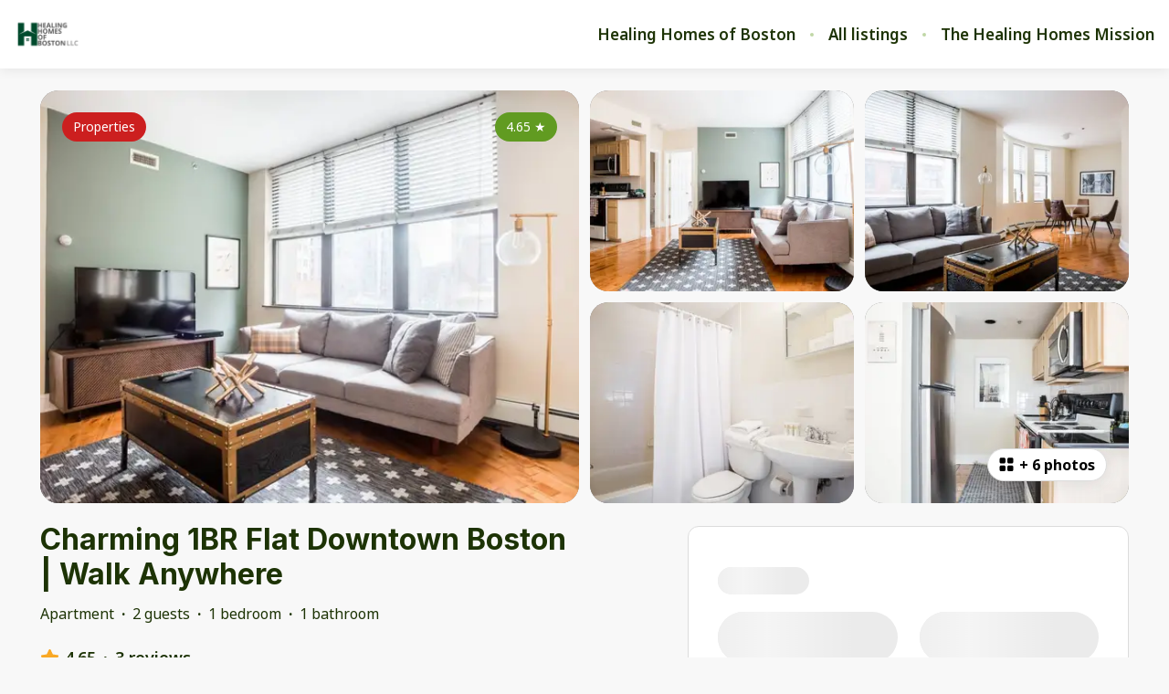

--- FILE ---
content_type: text/html; charset=utf-8
request_url: https://book.healinghomesofboston.com/listings/70583
body_size: 99174
content:
<!DOCTYPE html><html lang="en"><head><meta charSet="utf-8"/><link rel="preconnect" href="https://fonts.googleapis.com"/><link rel="preconnect" href="https://fonts.gstatic.com"/><meta name="viewport" content="width=device-width, initial-scale=1, viewport-fit=cover"/><link rel="preload" as="image" imageSrcSet="https://bookingenginecdn.hostaway.com/account/companyLogo/26682-companyLogo.png?width=300&amp;quality=70&amp;format=webp&amp;v=2 1x, https://bookingenginecdn.hostaway.com/account/companyLogo/26682-companyLogo.png?width=600&amp;quality=70&amp;format=webp&amp;v=2 2x"/><link rel="preload" as="image" imageSrcSet="https://bookingenginecdn.hostaway.com/listing/26682-70583-dmNCcO--RtBmHVyScbhR0F7fwe8waIHG53-8ly-FeGrk-5e02289ee90d1?width=384&amp;quality=70&amp;format=webp&amp;v=2 384w, https://bookingenginecdn.hostaway.com/listing/26682-70583-dmNCcO--RtBmHVyScbhR0F7fwe8waIHG53-8ly-FeGrk-5e02289ee90d1?width=640&amp;quality=70&amp;format=webp&amp;v=2 640w, https://bookingenginecdn.hostaway.com/listing/26682-70583-dmNCcO--RtBmHVyScbhR0F7fwe8waIHG53-8ly-FeGrk-5e02289ee90d1?width=750&amp;quality=70&amp;format=webp&amp;v=2 750w, https://bookingenginecdn.hostaway.com/listing/26682-70583-dmNCcO--RtBmHVyScbhR0F7fwe8waIHG53-8ly-FeGrk-5e02289ee90d1?width=828&amp;quality=70&amp;format=webp&amp;v=2 828w, https://bookingenginecdn.hostaway.com/listing/26682-70583-dmNCcO--RtBmHVyScbhR0F7fwe8waIHG53-8ly-FeGrk-5e02289ee90d1?width=1080&amp;quality=70&amp;format=webp&amp;v=2 1080w, https://bookingenginecdn.hostaway.com/listing/26682-70583-dmNCcO--RtBmHVyScbhR0F7fwe8waIHG53-8ly-FeGrk-5e02289ee90d1?width=1200&amp;quality=70&amp;format=webp&amp;v=2 1200w, https://bookingenginecdn.hostaway.com/listing/26682-70583-dmNCcO--RtBmHVyScbhR0F7fwe8waIHG53-8ly-FeGrk-5e02289ee90d1?width=1920&amp;quality=70&amp;format=webp&amp;v=2 1920w, https://bookingenginecdn.hostaway.com/listing/26682-70583-dmNCcO--RtBmHVyScbhR0F7fwe8waIHG53-8ly-FeGrk-5e02289ee90d1?width=2048&amp;quality=70&amp;format=webp&amp;v=2 2048w, https://bookingenginecdn.hostaway.com/listing/26682-70583-dmNCcO--RtBmHVyScbhR0F7fwe8waIHG53-8ly-FeGrk-5e02289ee90d1?width=3840&amp;quality=70&amp;format=webp&amp;v=2 3840w" imageSizes="(min-width: 992px) 50vw, 100vw"/><link rel="preload" as="image" imageSrcSet="https://bookingenginecdn.hostaway.com/listing/26682-70583-JbFYjV97tGle4ZCg2mnbxvhVuYCboF7EEbM-3DQhq9g-5e0227df45f66?width=256&amp;quality=70&amp;format=webp&amp;v=2 256w, https://bookingenginecdn.hostaway.com/listing/26682-70583-JbFYjV97tGle4ZCg2mnbxvhVuYCboF7EEbM-3DQhq9g-5e0227df45f66?width=384&amp;quality=70&amp;format=webp&amp;v=2 384w, https://bookingenginecdn.hostaway.com/listing/26682-70583-JbFYjV97tGle4ZCg2mnbxvhVuYCboF7EEbM-3DQhq9g-5e0227df45f66?width=640&amp;quality=70&amp;format=webp&amp;v=2 640w, https://bookingenginecdn.hostaway.com/listing/26682-70583-JbFYjV97tGle4ZCg2mnbxvhVuYCboF7EEbM-3DQhq9g-5e0227df45f66?width=750&amp;quality=70&amp;format=webp&amp;v=2 750w, https://bookingenginecdn.hostaway.com/listing/26682-70583-JbFYjV97tGle4ZCg2mnbxvhVuYCboF7EEbM-3DQhq9g-5e0227df45f66?width=828&amp;quality=70&amp;format=webp&amp;v=2 828w, https://bookingenginecdn.hostaway.com/listing/26682-70583-JbFYjV97tGle4ZCg2mnbxvhVuYCboF7EEbM-3DQhq9g-5e0227df45f66?width=1080&amp;quality=70&amp;format=webp&amp;v=2 1080w, https://bookingenginecdn.hostaway.com/listing/26682-70583-JbFYjV97tGle4ZCg2mnbxvhVuYCboF7EEbM-3DQhq9g-5e0227df45f66?width=1200&amp;quality=70&amp;format=webp&amp;v=2 1200w, https://bookingenginecdn.hostaway.com/listing/26682-70583-JbFYjV97tGle4ZCg2mnbxvhVuYCboF7EEbM-3DQhq9g-5e0227df45f66?width=1920&amp;quality=70&amp;format=webp&amp;v=2 1920w, https://bookingenginecdn.hostaway.com/listing/26682-70583-JbFYjV97tGle4ZCg2mnbxvhVuYCboF7EEbM-3DQhq9g-5e0227df45f66?width=2048&amp;quality=70&amp;format=webp&amp;v=2 2048w, https://bookingenginecdn.hostaway.com/listing/26682-70583-JbFYjV97tGle4ZCg2mnbxvhVuYCboF7EEbM-3DQhq9g-5e0227df45f66?width=3840&amp;quality=70&amp;format=webp&amp;v=2 3840w" imageSizes="(min-width: 992px) 25vw, 100vw"/><link rel="preload" as="image" imageSrcSet="https://bookingenginecdn.hostaway.com/listing/26682-70583-9rGFxT4yRDiYuvSKhVfUlZjpO6HKSZTpiK11Cwc9yiQ-5e0226a97d506?width=256&amp;quality=70&amp;format=webp&amp;v=2 256w, https://bookingenginecdn.hostaway.com/listing/26682-70583-9rGFxT4yRDiYuvSKhVfUlZjpO6HKSZTpiK11Cwc9yiQ-5e0226a97d506?width=384&amp;quality=70&amp;format=webp&amp;v=2 384w, https://bookingenginecdn.hostaway.com/listing/26682-70583-9rGFxT4yRDiYuvSKhVfUlZjpO6HKSZTpiK11Cwc9yiQ-5e0226a97d506?width=640&amp;quality=70&amp;format=webp&amp;v=2 640w, https://bookingenginecdn.hostaway.com/listing/26682-70583-9rGFxT4yRDiYuvSKhVfUlZjpO6HKSZTpiK11Cwc9yiQ-5e0226a97d506?width=750&amp;quality=70&amp;format=webp&amp;v=2 750w, https://bookingenginecdn.hostaway.com/listing/26682-70583-9rGFxT4yRDiYuvSKhVfUlZjpO6HKSZTpiK11Cwc9yiQ-5e0226a97d506?width=828&amp;quality=70&amp;format=webp&amp;v=2 828w, https://bookingenginecdn.hostaway.com/listing/26682-70583-9rGFxT4yRDiYuvSKhVfUlZjpO6HKSZTpiK11Cwc9yiQ-5e0226a97d506?width=1080&amp;quality=70&amp;format=webp&amp;v=2 1080w, https://bookingenginecdn.hostaway.com/listing/26682-70583-9rGFxT4yRDiYuvSKhVfUlZjpO6HKSZTpiK11Cwc9yiQ-5e0226a97d506?width=1200&amp;quality=70&amp;format=webp&amp;v=2 1200w, https://bookingenginecdn.hostaway.com/listing/26682-70583-9rGFxT4yRDiYuvSKhVfUlZjpO6HKSZTpiK11Cwc9yiQ-5e0226a97d506?width=1920&amp;quality=70&amp;format=webp&amp;v=2 1920w, https://bookingenginecdn.hostaway.com/listing/26682-70583-9rGFxT4yRDiYuvSKhVfUlZjpO6HKSZTpiK11Cwc9yiQ-5e0226a97d506?width=2048&amp;quality=70&amp;format=webp&amp;v=2 2048w, https://bookingenginecdn.hostaway.com/listing/26682-70583-9rGFxT4yRDiYuvSKhVfUlZjpO6HKSZTpiK11Cwc9yiQ-5e0226a97d506?width=3840&amp;quality=70&amp;format=webp&amp;v=2 3840w" imageSizes="(min-width: 992px) 25vw, 100vw"/><link rel="preload" as="image" imageSrcSet="https://bookingenginecdn.hostaway.com/listing/26682-70583-BYeov-qRK4CwyfEYtfStfCn0Ct-Tc9NSCEmCOj--UGC0-5e0227a912b81?width=256&amp;quality=70&amp;format=webp&amp;v=2 256w, https://bookingenginecdn.hostaway.com/listing/26682-70583-BYeov-qRK4CwyfEYtfStfCn0Ct-Tc9NSCEmCOj--UGC0-5e0227a912b81?width=384&amp;quality=70&amp;format=webp&amp;v=2 384w, https://bookingenginecdn.hostaway.com/listing/26682-70583-BYeov-qRK4CwyfEYtfStfCn0Ct-Tc9NSCEmCOj--UGC0-5e0227a912b81?width=640&amp;quality=70&amp;format=webp&amp;v=2 640w, https://bookingenginecdn.hostaway.com/listing/26682-70583-BYeov-qRK4CwyfEYtfStfCn0Ct-Tc9NSCEmCOj--UGC0-5e0227a912b81?width=750&amp;quality=70&amp;format=webp&amp;v=2 750w, https://bookingenginecdn.hostaway.com/listing/26682-70583-BYeov-qRK4CwyfEYtfStfCn0Ct-Tc9NSCEmCOj--UGC0-5e0227a912b81?width=828&amp;quality=70&amp;format=webp&amp;v=2 828w, https://bookingenginecdn.hostaway.com/listing/26682-70583-BYeov-qRK4CwyfEYtfStfCn0Ct-Tc9NSCEmCOj--UGC0-5e0227a912b81?width=1080&amp;quality=70&amp;format=webp&amp;v=2 1080w, https://bookingenginecdn.hostaway.com/listing/26682-70583-BYeov-qRK4CwyfEYtfStfCn0Ct-Tc9NSCEmCOj--UGC0-5e0227a912b81?width=1200&amp;quality=70&amp;format=webp&amp;v=2 1200w, https://bookingenginecdn.hostaway.com/listing/26682-70583-BYeov-qRK4CwyfEYtfStfCn0Ct-Tc9NSCEmCOj--UGC0-5e0227a912b81?width=1920&amp;quality=70&amp;format=webp&amp;v=2 1920w, https://bookingenginecdn.hostaway.com/listing/26682-70583-BYeov-qRK4CwyfEYtfStfCn0Ct-Tc9NSCEmCOj--UGC0-5e0227a912b81?width=2048&amp;quality=70&amp;format=webp&amp;v=2 2048w, https://bookingenginecdn.hostaway.com/listing/26682-70583-BYeov-qRK4CwyfEYtfStfCn0Ct-Tc9NSCEmCOj--UGC0-5e0227a912b81?width=3840&amp;quality=70&amp;format=webp&amp;v=2 3840w" imageSizes="(min-width: 992px) 25vw, 100vw"/><link rel="preload" as="image" imageSrcSet="https://bookingenginecdn.hostaway.com/listing/26682-70583-bO0lQLoKGuYobysOG3yMoWDV5--re7CAiLgxghwMbgww-5e02284fa6ff4?width=256&amp;quality=70&amp;format=webp&amp;v=2 256w, https://bookingenginecdn.hostaway.com/listing/26682-70583-bO0lQLoKGuYobysOG3yMoWDV5--re7CAiLgxghwMbgww-5e02284fa6ff4?width=384&amp;quality=70&amp;format=webp&amp;v=2 384w, https://bookingenginecdn.hostaway.com/listing/26682-70583-bO0lQLoKGuYobysOG3yMoWDV5--re7CAiLgxghwMbgww-5e02284fa6ff4?width=640&amp;quality=70&amp;format=webp&amp;v=2 640w, https://bookingenginecdn.hostaway.com/listing/26682-70583-bO0lQLoKGuYobysOG3yMoWDV5--re7CAiLgxghwMbgww-5e02284fa6ff4?width=750&amp;quality=70&amp;format=webp&amp;v=2 750w, https://bookingenginecdn.hostaway.com/listing/26682-70583-bO0lQLoKGuYobysOG3yMoWDV5--re7CAiLgxghwMbgww-5e02284fa6ff4?width=828&amp;quality=70&amp;format=webp&amp;v=2 828w, https://bookingenginecdn.hostaway.com/listing/26682-70583-bO0lQLoKGuYobysOG3yMoWDV5--re7CAiLgxghwMbgww-5e02284fa6ff4?width=1080&amp;quality=70&amp;format=webp&amp;v=2 1080w, https://bookingenginecdn.hostaway.com/listing/26682-70583-bO0lQLoKGuYobysOG3yMoWDV5--re7CAiLgxghwMbgww-5e02284fa6ff4?width=1200&amp;quality=70&amp;format=webp&amp;v=2 1200w, https://bookingenginecdn.hostaway.com/listing/26682-70583-bO0lQLoKGuYobysOG3yMoWDV5--re7CAiLgxghwMbgww-5e02284fa6ff4?width=1920&amp;quality=70&amp;format=webp&amp;v=2 1920w, https://bookingenginecdn.hostaway.com/listing/26682-70583-bO0lQLoKGuYobysOG3yMoWDV5--re7CAiLgxghwMbgww-5e02284fa6ff4?width=2048&amp;quality=70&amp;format=webp&amp;v=2 2048w, https://bookingenginecdn.hostaway.com/listing/26682-70583-bO0lQLoKGuYobysOG3yMoWDV5--re7CAiLgxghwMbgww-5e02284fa6ff4?width=3840&amp;quality=70&amp;format=webp&amp;v=2 3840w" imageSizes="(min-width: 992px) 25vw, 100vw"/><link rel="stylesheet" href="https://static-production-nextjs.hostaway.eu/_next/static/css/13949343ed289ec0.css" data-precedence="next"/><link rel="stylesheet" href="https://static-production-nextjs.hostaway.eu/_next/static/css/1d402173680179f2.css" data-precedence="next"/><link rel="preload" as="script" fetchPriority="low" href="https://static-production-nextjs.hostaway.eu/_next/static/chunks/webpack-8064e1895c44385b.js"/><script src="https://static-production-nextjs.hostaway.eu/_next/static/chunks/87c73c54-04b3230a39079222.js" async=""></script><script src="https://static-production-nextjs.hostaway.eu/_next/static/chunks/7643-456424183e1e0d97.js" async=""></script><script src="https://static-production-nextjs.hostaway.eu/_next/static/chunks/main-app-35274ba46250b127.js" async=""></script><script src="https://static-production-nextjs.hostaway.eu/_next/static/chunks/app/global-error-7f9d6d0cf68c5efb.js" async=""></script><script src="https://static-production-nextjs.hostaway.eu/_next/static/chunks/3047-542db091efc650d2.js" async=""></script><script src="https://static-production-nextjs.hostaway.eu/_next/static/chunks/489-87fe64ede77ea59a.js" async=""></script><script src="https://static-production-nextjs.hostaway.eu/_next/static/chunks/634-980e55026dddaa28.js" async=""></script><script src="https://static-production-nextjs.hostaway.eu/_next/static/chunks/8568-2bda964ced073155.js" async=""></script><script src="https://static-production-nextjs.hostaway.eu/_next/static/chunks/app/%5Blocale%5D/(main)/layout-950661bfd4b1a74c.js" async=""></script><script src="https://static-production-nextjs.hostaway.eu/_next/static/chunks/e7d35484-0f713111f55b1782.js" async=""></script><script src="https://static-production-nextjs.hostaway.eu/_next/static/chunks/3099-760da6ebbe6b19b5.js" async=""></script><script src="https://static-production-nextjs.hostaway.eu/_next/static/chunks/3978-d443094a5f968528.js" async=""></script><script src="https://static-production-nextjs.hostaway.eu/_next/static/chunks/4037-f3787eca90d3302e.js" async=""></script><script src="https://static-production-nextjs.hostaway.eu/_next/static/chunks/4928-242fdfbaa0fd5fcf.js" async=""></script><script src="https://static-production-nextjs.hostaway.eu/_next/static/chunks/2259-af220527a107088d.js" async=""></script><script src="https://static-production-nextjs.hostaway.eu/_next/static/chunks/519-b23673e1bd34b16d.js" async=""></script><script src="https://static-production-nextjs.hostaway.eu/_next/static/chunks/9018-28818076fbf569d1.js" async=""></script><script src="https://static-production-nextjs.hostaway.eu/_next/static/chunks/3697-1f36921b447d6997.js" async=""></script><script src="https://static-production-nextjs.hostaway.eu/_next/static/chunks/app/%5Blocale%5D/(main)/listings/%5Bid%5D/page-05672949622f33a4.js" async=""></script><script src="https://static-production-nextjs.hostaway.eu/_next/static/chunks/app/%5Blocale%5D/layout-5e4fd475db160495.js" async=""></script><script src="https://static-production-nextjs.hostaway.eu/_next/static/chunks/app/%5Blocale%5D/not-found-829450d771a583e6.js" async=""></script><link rel="preload" href="https://fonts.googleapis.com/css2?family=Inter:wght@700;800&amp;family=Noto+Sans:wght@400;600;700&amp;display=swap" as="style"/><link rel="preload" href="https://www.googletagmanager.com/gtag/js?id=G-DZF2BQ8W47" as="script"/><meta property="fb:app_id" content="400145353697811"/><title>Charming 1BR Flat Downtown Boston | Walk Anywhere</title><meta name="description" content="This 1 bed furnished apartment located right in the heart of the Financial District! Just a  3 minute walk to State St station and a 10 minute drive to BOS Logan Airport.  Fully equipped kitchen includes cookware and utensils.

Keyless entry - no in-person check-in.  Located in a small apartment building so you&#x27;ll have a much safer stay vs a Hotel with hundreds of rooms.

Locals and guests with 0 reviews will require a $100 security deposit."/><link rel="canonical" href="https://book.healinghomesofboston.com/listings/70583"/><meta name="format-detection" content="telephone=no, address=no, email=no"/><meta property="og:title" content="Charming 1BR Flat Downtown Boston | Walk Anywhere"/><meta property="og:description" content="This 1 bed furnished apartment located right in the heart of the Financial District! Just a  3 minute walk to State St station and a 10 minute drive to BOS Logan Airport.  Fully equipped kitchen includes cookware and utensils.

Keyless entry - no in-person check-in.  Located in a small apartment building so you&#x27;ll have a much safer stay vs a Hotel with hundreds of rooms.

Locals and guests with 0 reviews will require a $100 security deposit."/><meta property="og:url" content="https://book.healinghomesofboston.com/listings/70583"/><meta property="og:locale" content="en"/><meta property="og:image" content="https://bookingenginecdn.hostaway.com/listing/26682-70583-dmNCcO--RtBmHVyScbhR0F7fwe8waIHG53-8ly-FeGrk-5e02289ee90d1?width=1200&amp;height=630&amp;quality=70&amp;format=jpeg&amp;v=2"/><meta property="og:type" content="website"/><meta name="twitter:card" content="summary_large_image"/><meta name="twitter:title" content="Charming 1BR Flat Downtown Boston | Walk Anywhere"/><meta name="twitter:description" content="This 1 bed furnished apartment located right in the heart of the Financial District! Just a  3 minute walk to State St station and a 10 minute drive to BOS Logan Airport.  Fully equipped kitchen includes cookware and utensils.

Keyless entry - no in-person check-in.  Located in a small apartment building so you&#x27;ll have a much safer stay vs a Hotel with hundreds of rooms.

Locals and guests with 0 reviews will require a $100 security deposit."/><meta name="twitter:image" content="https://bookingenginecdn.hostaway.com/listing/26682-70583-dmNCcO--RtBmHVyScbhR0F7fwe8waIHG53-8ly-FeGrk-5e02289ee90d1?width=1200&amp;height=630&amp;quality=70&amp;format=jpeg&amp;v=2"/><link rel="icon" href="https://bookingenginecdn.hostaway.com/account/companyLogo/26682-companyLogo.png?width=32&amp;height=32&amp;quality=70&amp;format=png&amp;v=2"/><link rel="icon" href="https://bookingenginecdn.hostaway.com/account/companyLogo/26682-companyLogo.png?width=48&amp;height=48&amp;quality=70&amp;format=png&amp;v=2" sizes="48x48"/><link rel="icon" href="https://bookingenginecdn.hostaway.com/account/companyLogo/26682-companyLogo.png?width=192&amp;height=192&amp;quality=70&amp;format=png&amp;v=2" sizes="192x192"/><link rel="apple-touch-icon" href="https://bookingenginecdn.hostaway.com/account/companyLogo/26682-companyLogo.png?width=76&amp;height=76&amp;quality=70&amp;format=png&amp;v=2" sizes="76x76"/><link rel="apple-touch-icon" href="https://bookingenginecdn.hostaway.com/account/companyLogo/26682-companyLogo.png?width=120&amp;height=120&amp;quality=70&amp;format=png&amp;v=2" sizes="120x120"/><link rel="apple-touch-icon" href="https://bookingenginecdn.hostaway.com/account/companyLogo/26682-companyLogo.png?width=152&amp;height=152&amp;quality=70&amp;format=png&amp;v=2" sizes="152x152"/><link rel="apple-touch-icon" href="https://bookingenginecdn.hostaway.com/account/companyLogo/26682-companyLogo.png?width=180&amp;height=180&amp;quality=70&amp;format=png&amp;v=2" sizes="180x180"/><script>(self.__next_s=self.__next_s||[]).push([0,{"children":"window.NREUM||(NREUM={});NREUM.info = {\"agent\":\"\",\"beacon\":\"bam.nr-data.net\",\"errorBeacon\":\"bam.nr-data.net\",\"licenseKey\":\"NRJS-a5c0c84dfb5336ecd17\",\"applicationID\":\"1037907434\",\"agentToken\":null,\"applicationTime\":56.510913,\"transactionName\":\"ZwZUMEIFCkRUAEMIWF5MYQFSIhZWWAZADkVbNkQNHyoBT0EJRE5wdTcZS2sIC1RUD1I8GFwKRRBZCgNEGjheBWo=\",\"queueTime\":0,\"ttGuid\":\"f9bcff16e8d48734\"}; (window.NREUM||(NREUM={})).init={privacy:{cookies_enabled:true},ajax:{deny_list:[]},session_trace:{sampling_rate:0.0,mode:\"FIXED_RATE\",enabled:true,error_sampling_rate:0.0},feature_flags:[\"soft_nav\"],distributed_tracing:{enabled:true,allowed_origins:[\"https://booking-engine.hostaway.com\"],cors_use_newrelic_header:true,cors_use_tracecontext_headers:true}};(window.NREUM||(NREUM={})).loader_config={agentID:\"1120402225\",accountID:\"6533757\",trustKey:\"6533757\",xpid:\"UgMEUlFWDxABVFJVDgEAUlcF\",licenseKey:\"NRJS-a5c0c84dfb5336ecd17\",applicationID:\"1037907434\",browserID:\"1120402225\"};;/*! For license information please see nr-loader-spa-1.308.0.min.js.LICENSE.txt */\n(()=>{var e,t,r={384:(e,t,r)=>{\"use strict\";r.d(t,{NT:()=>a,US:()=>u,Zm:()=>o,bQ:()=>d,dV:()=>c,pV:()=>l});var n=r(6154),i=r(1863),s=r(1910);const a={beacon:\"bam.nr-data.net\",errorBeacon:\"bam.nr-data.net\"};function o(){return n.gm.NREUM||(n.gm.NREUM={}),void 0===n.gm.newrelic&&(n.gm.newrelic=n.gm.NREUM),n.gm.NREUM}function c(){let e=o();return e.o||(e.o={ST:n.gm.setTimeout,SI:n.gm.setImmediate||n.gm.setInterval,CT:n.gm.clearTimeout,XHR:n.gm.XMLHttpRequest,REQ:n.gm.Request,EV:n.gm.Event,PR:n.gm.Promise,MO:n.gm.MutationObserver,FETCH:n.gm.fetch,WS:n.gm.WebSocket},(0,s.i)(...Object.values(e.o))),e}function d(e,t){let r=o();r.initializedAgents??={},t.initializedAt={ms:(0,i.t)(),date:new Date},r.initializedAgents[e]=t}function u(e,t){o()[e]=t}function l(){return function(){let e=o();const t=e.info||{};e.info={beacon:a.beacon,errorBeacon:a.errorBeacon,...t}}(),function(){let e=o();const t=e.init||{};e.init={...t}}(),c(),function(){let e=o();const t=e.loader_config||{};e.loader_config={...t}}(),o()}},782:(e,t,r)=>{\"use strict\";r.d(t,{T:()=>n});const n=r(860).K7.pageViewTiming},860:(e,t,r)=>{\"use strict\";r.d(t,{$J:()=>u,K7:()=>c,P3:()=>d,XX:()=>i,Yy:()=>o,df:()=>s,qY:()=>n,v4:()=>a});const n=\"events\",i=\"jserrors\",s=\"browser/blobs\",a=\"rum\",o=\"browser/logs\",c={ajax:\"ajax\",genericEvents:\"generic_events\",jserrors:i,logging:\"logging\",metrics:\"metrics\",pageAction:\"page_action\",pageViewEvent:\"page_view_event\",pageViewTiming:\"page_view_timing\",sessionReplay:\"session_replay\",sessionTrace:\"session_trace\",softNav:\"soft_navigations\",spa:\"spa\"},d={[c.pageViewEvent]:1,[c.pageViewTiming]:2,[c.metrics]:3,[c.jserrors]:4,[c.spa]:5,[c.ajax]:6,[c.sessionTrace]:7,[c.softNav]:8,[c.sessionReplay]:9,[c.logging]:10,[c.genericEvents]:11},u={[c.pageViewEvent]:a,[c.pageViewTiming]:n,[c.ajax]:n,[c.spa]:n,[c.softNav]:n,[c.metrics]:i,[c.jserrors]:i,[c.sessionTrace]:s,[c.sessionReplay]:s,[c.logging]:o,[c.genericEvents]:\"ins\"}},944:(e,t,r)=>{\"use strict\";r.d(t,{R:()=>i});var n=r(3241);function i(e,t){\"function\"==typeof console.debug&&(console.debug(\"New Relic Warning: https://github.com/newrelic/newrelic-browser-agent/blob/main/docs/warning-codes.md#\".concat(e),t),(0,n.W)({agentIdentifier:null,drained:null,type:\"data\",name:\"warn\",feature:\"warn\",data:{code:e,secondary:t}}))}},993:(e,t,r)=>{\"use strict\";r.d(t,{A$:()=>s,ET:()=>a,TZ:()=>o,p_:()=>i});var n=r(860);const i={ERROR:\"ERROR\",WARN:\"WARN\",INFO:\"INFO\",DEBUG:\"DEBUG\",TRACE:\"TRACE\"},s={OFF:0,ERROR:1,WARN:2,INFO:3,DEBUG:4,TRACE:5},a=\"log\",o=n.K7.logging},1541:(e,t,r)=>{\"use strict\";r.d(t,{U:()=>i,f:()=>n});const n={MFE:\"MFE\",BA:\"BA\"};function i(e,t){if(2!==t?.harvestEndpointVersion)return{};const r=t.agentRef.runtime.appMetadata.agents[0].entityGuid;return e?{\"source.id\":e.id,\"source.name\":e.name,\"source.type\":e.type,\"parent.id\":e.parent?.id||r,\"parent.type\":e.parent?.type||n.BA}:{\"entity.guid\":r,appId:t.agentRef.info.applicationID}}},1687:(e,t,r)=>{\"use strict\";r.d(t,{Ak:()=>d,Ze:()=>h,x3:()=>u});var n=r(3241),i=r(7836),s=r(3606),a=r(860),o=r(2646);const c={};function d(e,t){const r={staged:!1,priority:a.P3[t]||0};l(e),c[e].get(t)||c[e].set(t,r)}function u(e,t){e&&c[e]&&(c[e].get(t)&&c[e].delete(t),p(e,t,!1),c[e].size&&f(e))}function l(e){if(!e)throw new Error(\"agentIdentifier required\");c[e]||(c[e]=new Map)}function h(e=\"\",t=\"feature\",r=!1){if(l(e),!e||!c[e].get(t)||r)return p(e,t);c[e].get(t).staged=!0,f(e)}function f(e){const t=Array.from(c[e]);t.every(([e,t])=>t.staged)&&(t.sort((e,t)=>e[1].priority-t[1].priority),t.forEach(([t])=>{c[e].delete(t),p(e,t)}))}function p(e,t,r=!0){const a=e?i.ee.get(e):i.ee,c=s.i.handlers;if(!a.aborted&&a.backlog&&c){if((0,n.W)({agentIdentifier:e,type:\"lifecycle\",name:\"drain\",feature:t}),r){const e=a.backlog[t],r=c[t];if(r){for(let t=0;e&&t<e.length;++t)g(e[t],r);Object.entries(r).forEach(([e,t])=>{Object.values(t||{}).forEach(t=>{t[0]?.on&&t[0]?.context()instanceof o.y&&t[0].on(e,t[1])})})}}a.isolatedBacklog||delete c[t],a.backlog[t]=null,a.emit(\"drain-\"+t,[])}}function g(e,t){var r=e[1];Object.values(t[r]||{}).forEach(t=>{var r=e[0];if(t[0]===r){var n=t[1],i=e[3],s=e[2];n.apply(i,s)}})}},1738:(e,t,r)=>{\"use strict\";r.d(t,{U:()=>f,Y:()=>h});var n=r(3241),i=r(9908),s=r(1863),a=r(944),o=r(5701),c=r(3969),d=r(8362),u=r(860),l=r(4261);function h(e,t,r,s){const h=s||r;!h||h[e]&&h[e]!==d.d.prototype[e]||(h[e]=function(){(0,i.p)(c.xV,[\"API/\"+e+\"/called\"],void 0,u.K7.metrics,r.ee),(0,n.W)({agentIdentifier:r.agentIdentifier,drained:!!o.B?.[r.agentIdentifier],type:\"data\",name:\"api\",feature:l.Pl+e,data:{}});try{return t.apply(this,arguments)}catch(e){(0,a.R)(23,e)}})}function f(e,t,r,n,a){const o=e.info;null===r?delete o.jsAttributes[t]:o.jsAttributes[t]=r,(a||null===r)&&(0,i.p)(l.Pl+n,[(0,s.t)(),t,r],void 0,\"session\",e.ee)}},1741:(e,t,r)=>{\"use strict\";r.d(t,{W:()=>s});var n=r(944),i=r(4261);class s{#e(e,...t){if(this[e]!==s.prototype[e])return this[e](...t);(0,n.R)(35,e)}addPageAction(e,t){return this.#e(i.hG,e,t)}register(e){return this.#e(i.eY,e)}recordCustomEvent(e,t){return this.#e(i.fF,e,t)}setPageViewName(e,t){return this.#e(i.Fw,e,t)}setCustomAttribute(e,t,r){return this.#e(i.cD,e,t,r)}noticeError(e,t){return this.#e(i.o5,e,t)}setUserId(e,t=!1){return this.#e(i.Dl,e,t)}setApplicationVersion(e){return this.#e(i.nb,e)}setErrorHandler(e){return this.#e(i.bt,e)}addRelease(e,t){return this.#e(i.k6,e,t)}log(e,t){return this.#e(i.$9,e,t)}start(){return this.#e(i.d3)}finished(e){return this.#e(i.BL,e)}recordReplay(){return this.#e(i.CH)}pauseReplay(){return this.#e(i.Tb)}addToTrace(e){return this.#e(i.U2,e)}setCurrentRouteName(e){return this.#e(i.PA,e)}interaction(e){return this.#e(i.dT,e)}wrapLogger(e,t,r){return this.#e(i.Wb,e,t,r)}measure(e,t){return this.#e(i.V1,e,t)}consent(e){return this.#e(i.Pv,e)}}},1863:(e,t,r)=>{\"use strict\";function n(){return Math.floor(performance.now())}r.d(t,{t:()=>n})},1910:(e,t,r)=>{\"use strict\";r.d(t,{i:()=>s});var n=r(944);const i=new Map;function s(...e){return e.every(e=>{if(i.has(e))return i.get(e);const t=\"function\"==typeof e?e.toString():\"\",r=t.includes(\"[native code]\"),s=t.includes(\"nrWrapper\");return r||s||(0,n.R)(64,e?.name||t),i.set(e,r),r})}},2555:(e,t,r)=>{\"use strict\";r.d(t,{D:()=>o,f:()=>a});var n=r(384),i=r(8122);const s={beacon:n.NT.beacon,errorBeacon:n.NT.errorBeacon,licenseKey:void 0,applicationID:void 0,sa:void 0,queueTime:void 0,applicationTime:void 0,ttGuid:void 0,user:void 0,account:void 0,product:void 0,extra:void 0,jsAttributes:{},userAttributes:void 0,atts:void 0,transactionName:void 0,tNamePlain:void 0};function a(e){try{return!!e.licenseKey&&!!e.errorBeacon&&!!e.applicationID}catch(e){return!1}}const o=e=>(0,i.a)(e,s)},2614:(e,t,r)=>{\"use strict\";r.d(t,{BB:()=>a,H3:()=>n,g:()=>d,iL:()=>c,tS:()=>o,uh:()=>i,wk:()=>s});const n=\"NRBA\",i=\"SESSION\",s=144e5,a=18e5,o={STARTED:\"session-started\",PAUSE:\"session-pause\",RESET:\"session-reset\",RESUME:\"session-resume\",UPDATE:\"session-update\"},c={SAME_TAB:\"same-tab\",CROSS_TAB:\"cross-tab\"},d={OFF:0,FULL:1,ERROR:2}},2646:(e,t,r)=>{\"use strict\";r.d(t,{y:()=>n});class n{constructor(e){this.contextId=e}}},2843:(e,t,r)=>{\"use strict\";r.d(t,{G:()=>s,u:()=>i});var n=r(3878);function i(e,t=!1,r,i){(0,n.DD)(\"visibilitychange\",function(){if(t)return void(\"hidden\"===document.visibilityState&&e());e(document.visibilityState)},r,i)}function s(e,t,r){(0,n.sp)(\"pagehide\",e,t,r)}},3241:(e,t,r)=>{\"use strict\";r.d(t,{W:()=>s});var n=r(6154);const i=\"newrelic\";function s(e={}){try{n.gm.dispatchEvent(new CustomEvent(i,{detail:e}))}catch(e){}}},3304:(e,t,r)=>{\"use strict\";r.d(t,{A:()=>s});var n=r(7836);const i=()=>{const e=new WeakSet;return(t,r)=>{if(\"object\"==typeof r&&null!==r){if(e.has(r))return;e.add(r)}return r}};function s(e){try{return JSON.stringify(e,i())??\"\"}catch(e){try{n.ee.emit(\"internal-error\",[e])}catch(e){}return\"\"}}},3333:(e,t,r)=>{\"use strict\";r.d(t,{$v:()=>u,TZ:()=>n,Xh:()=>c,Zp:()=>i,kd:()=>d,mq:()=>o,nf:()=>a,qN:()=>s});const n=r(860).K7.genericEvents,i=[\"auxclick\",\"click\",\"copy\",\"keydown\",\"paste\",\"scrollend\"],s=[\"focus\",\"blur\"],a=4,o=1e3,c=2e3,d=[\"PageAction\",\"UserAction\",\"BrowserPerformance\"],u={RESOURCES:\"experimental.resources\",REGISTER:\"register\"}},3434:(e,t,r)=>{\"use strict\";r.d(t,{Jt:()=>s,YM:()=>d});var n=r(7836),i=r(5607);const s=\"nr@original:\".concat(i.W),a=50;var o=Object.prototype.hasOwnProperty,c=!1;function d(e,t){return e||(e=n.ee),r.inPlace=function(e,t,n,i,s){n||(n=\"\");const a=\"-\"===n.charAt(0);for(let o=0;o<t.length;o++){const c=t[o],d=e[c];l(d)||(e[c]=r(d,a?c+n:n,i,c,s))}},r.flag=s,r;function r(t,r,n,c,d){return l(t)?t:(r||(r=\"\"),nrWrapper[s]=t,function(e,t,r){if(Object.defineProperty&&Object.keys)try{return Object.keys(e).forEach(function(r){Object.defineProperty(t,r,{get:function(){return e[r]},set:function(t){return e[r]=t,t}})}),t}catch(e){u([e],r)}for(var n in e)o.call(e,n)&&(t[n]=e[n])}(t,nrWrapper,e),nrWrapper);function nrWrapper(){var s,o,l,h;let f;try{o=this,s=[...arguments],l=\"function\"==typeof n?n(s,o):n||{}}catch(t){u([t,\"\",[s,o,c],l],e)}i(r+\"start\",[s,o,c],l,d);const p=performance.now();let g;try{return h=t.apply(o,s),g=performance.now(),h}catch(e){throw g=performance.now(),i(r+\"err\",[s,o,e],l,d),f=e,f}finally{const e=g-p,t={start:p,end:g,duration:e,isLongTask:e>=a,methodName:c,thrownError:f};t.isLongTask&&i(\"long-task\",[t,o],l,d),i(r+\"end\",[s,o,h],l,d)}}}function i(r,n,i,s){if(!c||t){var a=c;c=!0;try{e.emit(r,n,i,t,s)}catch(t){u([t,r,n,i],e)}c=a}}}function u(e,t){t||(t=n.ee);try{t.emit(\"internal-error\",e)}catch(e){}}function l(e){return!(e&&\"function\"==typeof e&&e.apply&&!e[s])}},3606:(e,t,r)=>{\"use strict\";r.d(t,{i:()=>s});var n=r(9908);s.on=a;var i=s.handlers={};function s(e,t,r,s){a(s||n.d,i,e,t,r)}function a(e,t,r,i,s){s||(s=\"feature\"),e||(e=n.d);var a=t[s]=t[s]||{};(a[r]=a[r]||[]).push([e,i])}},3738:(e,t,r)=>{\"use strict\";r.d(t,{He:()=>i,Kp:()=>o,Lc:()=>d,Rz:()=>u,TZ:()=>n,bD:()=>s,d3:()=>a,jx:()=>l,sl:()=>h,uP:()=>c});const n=r(860).K7.sessionTrace,i=\"bstResource\",s=\"resource\",a=\"-start\",o=\"-end\",c=\"fn\"+a,d=\"fn\"+o,u=\"pushState\",l=1e3,h=3e4},3785:(e,t,r)=>{\"use strict\";r.d(t,{R:()=>c,b:()=>d});var n=r(9908),i=r(1863),s=r(860),a=r(3969),o=r(993);function c(e,t,r={},c=o.p_.INFO,d=!0,u,l=(0,i.t)()){(0,n.p)(a.xV,[\"API/logging/\".concat(c.toLowerCase(),\"/called\")],void 0,s.K7.metrics,e),(0,n.p)(o.ET,[l,t,r,c,d,u],void 0,s.K7.logging,e)}function d(e){return\"string\"==typeof e&&Object.values(o.p_).some(t=>t===e.toUpperCase().trim())}},3878:(e,t,r)=>{\"use strict\";function n(e,t){return{capture:e,passive:!1,signal:t}}function i(e,t,r=!1,i){window.addEventListener(e,t,n(r,i))}function s(e,t,r=!1,i){document.addEventListener(e,t,n(r,i))}r.d(t,{DD:()=>s,jT:()=>n,sp:()=>i})},3962:(e,t,r)=>{\"use strict\";r.d(t,{AM:()=>a,O2:()=>l,OV:()=>s,Qu:()=>h,TZ:()=>c,ih:()=>f,pP:()=>o,t1:()=>u,tC:()=>i,wD:()=>d});var n=r(860);const i=[\"click\",\"keydown\",\"submit\"],s=\"popstate\",a=\"api\",o=\"initialPageLoad\",c=n.K7.softNav,d=5e3,u=500,l={INITIAL_PAGE_LOAD:\"\",ROUTE_CHANGE:1,UNSPECIFIED:2},h={INTERACTION:1,AJAX:2,CUSTOM_END:3,CUSTOM_TRACER:4},f={IP:\"in progress\",PF:\"pending finish\",FIN:\"finished\",CAN:\"cancelled\"}},3969:(e,t,r)=>{\"use strict\";r.d(t,{TZ:()=>n,XG:()=>o,rs:()=>i,xV:()=>a,z_:()=>s});const n=r(860).K7.metrics,i=\"sm\",s=\"cm\",a=\"storeSupportabilityMetrics\",o=\"storeEventMetrics\"},4234:(e,t,r)=>{\"use strict\";r.d(t,{W:()=>s});var n=r(7836),i=r(1687);class s{constructor(e,t){this.agentIdentifier=e,this.ee=n.ee.get(e),this.featureName=t,this.blocked=!1}deregisterDrain(){(0,i.x3)(this.agentIdentifier,this.featureName)}}},4261:(e,t,r)=>{\"use strict\";r.d(t,{$9:()=>u,BL:()=>c,CH:()=>p,Dl:()=>R,Fw:()=>w,PA:()=>v,Pl:()=>n,Pv:()=>A,Tb:()=>h,U2:()=>a,V1:()=>E,Wb:()=>T,bt:()=>y,cD:()=>b,d3:()=>x,dT:()=>d,eY:()=>g,fF:()=>f,hG:()=>s,hw:()=>i,k6:()=>o,nb:()=>m,o5:()=>l});const n=\"api-\",i=n+\"ixn-\",s=\"addPageAction\",a=\"addToTrace\",o=\"addRelease\",c=\"finished\",d=\"interaction\",u=\"log\",l=\"noticeError\",h=\"pauseReplay\",f=\"recordCustomEvent\",p=\"recordReplay\",g=\"register\",m=\"setApplicationVersion\",v=\"setCurrentRouteName\",b=\"setCustomAttribute\",y=\"setErrorHandler\",w=\"setPageViewName\",R=\"setUserId\",x=\"start\",T=\"wrapLogger\",E=\"measure\",A=\"consent\"},5205:(e,t,r)=>{\"use strict\";r.d(t,{j:()=>S});var n=r(384),i=r(1741);var s=r(2555),a=r(3333);const o=e=>{if(!e||\"string\"!=typeof e)return!1;try{document.createDocumentFragment().querySelector(e)}catch{return!1}return!0};var c=r(2614),d=r(944),u=r(8122);const l=\"[data-nr-mask]\",h=e=>(0,u.a)(e,(()=>{const e={feature_flags:[],experimental:{allow_registered_children:!1,resources:!1},mask_selector:\"*\",block_selector:\"[data-nr-block]\",mask_input_options:{color:!1,date:!1,\"datetime-local\":!1,email:!1,month:!1,number:!1,range:!1,search:!1,tel:!1,text:!1,time:!1,url:!1,week:!1,textarea:!1,select:!1,password:!0}};return{ajax:{deny_list:void 0,block_internal:!0,enabled:!0,autoStart:!0},api:{get allow_registered_children(){return e.feature_flags.includes(a.$v.REGISTER)||e.experimental.allow_registered_children},set allow_registered_children(t){e.experimental.allow_registered_children=t},duplicate_registered_data:!1},browser_consent_mode:{enabled:!1},distributed_tracing:{enabled:void 0,exclude_newrelic_header:void 0,cors_use_newrelic_header:void 0,cors_use_tracecontext_headers:void 0,allowed_origins:void 0},get feature_flags(){return e.feature_flags},set feature_flags(t){e.feature_flags=t},generic_events:{enabled:!0,autoStart:!0},harvest:{interval:30},jserrors:{enabled:!0,autoStart:!0},logging:{enabled:!0,autoStart:!0},metrics:{enabled:!0,autoStart:!0},obfuscate:void 0,page_action:{enabled:!0},page_view_event:{enabled:!0,autoStart:!0},page_view_timing:{enabled:!0,autoStart:!0},performance:{capture_marks:!1,capture_measures:!1,capture_detail:!0,resources:{get enabled(){return e.feature_flags.includes(a.$v.RESOURCES)||e.experimental.resources},set enabled(t){e.experimental.resources=t},asset_types:[],first_party_domains:[],ignore_newrelic:!0}},privacy:{cookies_enabled:!0},proxy:{assets:void 0,beacon:void 0},session:{expiresMs:c.wk,inactiveMs:c.BB},session_replay:{autoStart:!0,enabled:!1,preload:!1,sampling_rate:10,error_sampling_rate:100,collect_fonts:!1,inline_images:!1,fix_stylesheets:!0,mask_all_inputs:!0,get mask_text_selector(){return e.mask_selector},set mask_text_selector(t){o(t)?e.mask_selector=\"\".concat(t,\",\").concat(l):\"\"===t||null===t?e.mask_selector=l:(0,d.R)(5,t)},get block_class(){return\"nr-block\"},get ignore_class(){return\"nr-ignore\"},get mask_text_class(){return\"nr-mask\"},get block_selector(){return e.block_selector},set block_selector(t){o(t)?e.block_selector+=\",\".concat(t):\"\"!==t&&(0,d.R)(6,t)},get mask_input_options(){return e.mask_input_options},set mask_input_options(t){t&&\"object\"==typeof t?e.mask_input_options={...t,password:!0}:(0,d.R)(7,t)}},session_trace:{enabled:!0,autoStart:!0},soft_navigations:{enabled:!0,autoStart:!0},spa:{enabled:!0,autoStart:!0},ssl:void 0,user_actions:{enabled:!0,elementAttributes:[\"id\",\"className\",\"tagName\",\"type\"]}}})());var f=r(6154),p=r(9324);let g=0;const m={buildEnv:p.F3,distMethod:p.Xs,version:p.xv,originTime:f.WN},v={consented:!1},b={appMetadata:{},get consented(){return this.session?.state?.consent||v.consented},set consented(e){v.consented=e},customTransaction:void 0,denyList:void 0,disabled:!1,harvester:void 0,isolatedBacklog:!1,isRecording:!1,loaderType:void 0,maxBytes:3e4,obfuscator:void 0,onerror:void 0,ptid:void 0,releaseIds:{},session:void 0,timeKeeper:void 0,registeredEntities:[],jsAttributesMetadata:{bytes:0},get harvestCount(){return++g}},y=e=>{const t=(0,u.a)(e,b),r=Object.keys(m).reduce((e,t)=>(e[t]={value:m[t],writable:!1,configurable:!0,enumerable:!0},e),{});return Object.defineProperties(t,r)};var w=r(5701);const R=e=>{const t=e.startsWith(\"http\");e+=\"/\",r.p=t?e:\"https://\"+e};var x=r(7836),T=r(3241);const E={accountID:void 0,trustKey:void 0,agentID:void 0,licenseKey:void 0,applicationID:void 0,xpid:void 0},A=e=>(0,u.a)(e,E),_=new Set;function S(e,t={},r,a){let{init:o,info:c,loader_config:d,runtime:u={},exposed:l=!0}=t;if(!c){const e=(0,n.pV)();o=e.init,c=e.info,d=e.loader_config}e.init=h(o||{}),e.loader_config=A(d||{}),c.jsAttributes??={},f.bv&&(c.jsAttributes.isWorker=!0),e.info=(0,s.D)(c);const p=e.init,g=[c.beacon,c.errorBeacon];_.has(e.agentIdentifier)||(p.proxy.assets&&(R(p.proxy.assets),g.push(p.proxy.assets)),p.proxy.beacon&&g.push(p.proxy.beacon),e.beacons=[...g],function(e){const t=(0,n.pV)();Object.getOwnPropertyNames(i.W.prototype).forEach(r=>{const n=i.W.prototype[r];if(\"function\"!=typeof n||\"constructor\"===n)return;let s=t[r];e[r]&&!1!==e.exposed&&\"micro-agent\"!==e.runtime?.loaderType&&(t[r]=(...t)=>{const n=e[r](...t);return s?s(...t):n})})}(e),(0,n.US)(\"activatedFeatures\",w.B)),u.denyList=[...p.ajax.deny_list||[],...p.ajax.block_internal?g:[]],u.ptid=e.agentIdentifier,u.loaderType=r,e.runtime=y(u),_.has(e.agentIdentifier)||(e.ee=x.ee.get(e.agentIdentifier),e.exposed=l,(0,T.W)({agentIdentifier:e.agentIdentifier,drained:!!w.B?.[e.agentIdentifier],type:\"lifecycle\",name:\"initialize\",feature:void 0,data:e.config})),_.add(e.agentIdentifier)}},5270:(e,t,r)=>{\"use strict\";r.d(t,{Aw:()=>a,SR:()=>s,rF:()=>o});var n=r(384),i=r(7767);function s(e){return!!(0,n.dV)().o.MO&&(0,i.V)(e)&&!0===e?.session_trace.enabled}function a(e){return!0===e?.session_replay.preload&&s(e)}function o(e,t){try{if(\"string\"==typeof t?.type){if(\"password\"===t.type.toLowerCase())return\"*\".repeat(e?.length||0);if(void 0!==t?.dataset?.nrUnmask||t?.classList?.contains(\"nr-unmask\"))return e}}catch(e){}return\"string\"==typeof e?e.replace(/[\\S]/g,\"*\"):\"*\".repeat(e?.length||0)}},5289:(e,t,r)=>{\"use strict\";r.d(t,{GG:()=>a,Qr:()=>c,sB:()=>o});var n=r(3878),i=r(6389);function s(){return\"undefined\"==typeof document||\"complete\"===document.readyState}function a(e,t){if(s())return e();const r=(0,i.J)(e),a=setInterval(()=>{s()&&(clearInterval(a),r())},500);(0,n.sp)(\"load\",r,t)}function o(e){if(s())return e();(0,n.DD)(\"DOMContentLoaded\",e)}function c(e){if(s())return e();(0,n.sp)(\"popstate\",e)}},5607:(e,t,r)=>{\"use strict\";r.d(t,{W:()=>n});const n=(0,r(9566).bz)()},5701:(e,t,r)=>{\"use strict\";r.d(t,{B:()=>s,t:()=>a});var n=r(3241);const i=new Set,s={};function a(e,t){const r=t.agentIdentifier;s[r]??={},e&&\"object\"==typeof e&&(i.has(r)||(t.ee.emit(\"rumresp\",[e]),s[r]=e,i.add(r),(0,n.W)({agentIdentifier:r,loaded:!0,drained:!0,type:\"lifecycle\",name:\"load\",feature:void 0,data:e})))}},6154:(e,t,r)=>{\"use strict\";r.d(t,{OF:()=>d,RI:()=>i,WN:()=>h,bv:()=>s,eN:()=>f,gm:()=>a,lR:()=>l,m:()=>c,mw:()=>o,sb:()=>u});var n=r(1863);const i=\"undefined\"!=typeof window&&!!window.document,s=\"undefined\"!=typeof WorkerGlobalScope&&(\"undefined\"!=typeof self&&self instanceof WorkerGlobalScope&&self.navigator instanceof WorkerNavigator||\"undefined\"!=typeof globalThis&&globalThis instanceof WorkerGlobalScope&&globalThis.navigator instanceof WorkerNavigator),a=i?window:\"undefined\"!=typeof WorkerGlobalScope&&(\"undefined\"!=typeof self&&self instanceof WorkerGlobalScope&&self||\"undefined\"!=typeof globalThis&&globalThis instanceof WorkerGlobalScope&&globalThis),o=Boolean(\"hidden\"===a?.document?.visibilityState),c=\"\"+a?.location,d=/iPad|iPhone|iPod/.test(a.navigator?.userAgent),u=d&&\"undefined\"==typeof SharedWorker,l=(()=>{const e=a.navigator?.userAgent?.match(/Firefox[/\\s](\\d+\\.\\d+)/);return Array.isArray(e)&&e.length>=2?+e[1]:0})(),h=Date.now()-(0,n.t)(),f=()=>\"undefined\"!=typeof PerformanceNavigationTiming&&a?.performance?.getEntriesByType(\"navigation\")?.[0]?.responseStart},6344:(e,t,r)=>{\"use strict\";r.d(t,{BB:()=>u,Qb:()=>l,TZ:()=>i,Ug:()=>a,Vh:()=>s,_s:()=>o,bc:()=>d,yP:()=>c});var n=r(2614);const i=r(860).K7.sessionReplay,s=\"errorDuringReplay\",a=.12,o={DomContentLoaded:0,Load:1,FullSnapshot:2,IncrementalSnapshot:3,Meta:4,Custom:5},c={[n.g.ERROR]:15e3,[n.g.FULL]:3e5,[n.g.OFF]:0},d={RESET:{message:\"Session was reset\",sm:\"Reset\"},IMPORT:{message:\"Recorder failed to import\",sm:\"Import\"},TOO_MANY:{message:\"429: Too Many Requests\",sm:\"Too-Many\"},TOO_BIG:{message:\"Payload was too large\",sm:\"Too-Big\"},CROSS_TAB:{message:\"Session Entity was set to OFF on another tab\",sm:\"Cross-Tab\"},ENTITLEMENTS:{message:\"Session Replay is not allowed and will not be started\",sm:\"Entitlement\"}},u=5e3,l={API:\"api\",RESUME:\"resume\",SWITCH_TO_FULL:\"switchToFull\",INITIALIZE:\"initialize\",PRELOAD:\"preload\"}},6389:(e,t,r)=>{\"use strict\";function n(e,t=500,r={}){const n=r?.leading||!1;let i;return(...r)=>{n&&void 0===i&&(e.apply(this,r),i=setTimeout(()=>{i=clearTimeout(i)},t)),n||(clearTimeout(i),i=setTimeout(()=>{e.apply(this,r)},t))}}function i(e){let t=!1;return(...r)=>{t||(t=!0,e.apply(this,r))}}r.d(t,{J:()=>i,s:()=>n})},6630:(e,t,r)=>{\"use strict\";r.d(t,{T:()=>n});const n=r(860).K7.pageViewEvent},6774:(e,t,r)=>{\"use strict\";r.d(t,{T:()=>n});const n=r(860).K7.jserrors},7295:(e,t,r)=>{\"use strict\";r.d(t,{Xv:()=>a,gX:()=>i,iW:()=>s});var n=[];function i(e){if(!e||s(e))return!1;if(0===n.length)return!0;if(\"*\"===n[0].hostname)return!1;for(var t=0;t<n.length;t++){var r=n[t];if(r.hostname.test(e.hostname)&&r.pathname.test(e.pathname))return!1}return!0}function s(e){return void 0===e.hostname}function a(e){if(n=[],e&&e.length)for(var t=0;t<e.length;t++){let r=e[t];if(!r)continue;if(\"*\"===r)return void(n=[{hostname:\"*\"}]);0===r.indexOf(\"http://\")?r=r.substring(7):0===r.indexOf(\"https://\")&&(r=r.substring(8));const i=r.indexOf(\"/\");let s,a;i>0?(s=r.substring(0,i),a=r.substring(i)):(s=r,a=\"*\");let[c]=s.split(\":\");n.push({hostname:o(c),pathname:o(a,!0)})}}function o(e,t=!1){const r=e.replace(/[.+?^${}()|[\\]\\\\]/g,e=>\"\\\\\"+e).replace(/\\*/g,\".*?\");return new RegExp((t?\"^\":\"\")+r+\"$\")}},7485:(e,t,r)=>{\"use strict\";r.d(t,{D:()=>i});var n=r(6154);function i(e){if(0===(e||\"\").indexOf(\"data:\"))return{protocol:\"data\"};try{const t=new URL(e,location.href),r={port:t.port,hostname:t.hostname,pathname:t.pathname,search:t.search,protocol:t.protocol.slice(0,t.protocol.indexOf(\":\")),sameOrigin:t.protocol===n.gm?.location?.protocol&&t.host===n.gm?.location?.host};return r.port&&\"\"!==r.port||(\"http:\"===t.protocol&&(r.port=\"80\"),\"https:\"===t.protocol&&(r.port=\"443\")),r.pathname&&\"\"!==r.pathname?r.pathname.startsWith(\"/\")||(r.pathname=\"/\".concat(r.pathname)):r.pathname=\"/\",r}catch(e){return{}}}},7699:(e,t,r)=>{\"use strict\";r.d(t,{It:()=>s,KC:()=>o,No:()=>i,qh:()=>a});var n=r(860);const i=16e3,s=1e6,a=\"SESSION_ERROR\",o={[n.K7.logging]:!0,[n.K7.genericEvents]:!1,[n.K7.jserrors]:!1,[n.K7.ajax]:!1}},7767:(e,t,r)=>{\"use strict\";r.d(t,{V:()=>i});var n=r(6154);const i=e=>n.RI&&!0===e?.privacy.cookies_enabled},7836:(e,t,r)=>{\"use strict\";r.d(t,{P:()=>o,ee:()=>c});var n=r(384),i=r(8990),s=r(2646),a=r(5607);const o=\"nr@context:\".concat(a.W),c=function e(t,r){var n={},a={},u={},l=!1;try{l=16===r.length&&d.initializedAgents?.[r]?.runtime.isolatedBacklog}catch(e){}var h={on:p,addEventListener:p,removeEventListener:function(e,t){var r=n[e];if(!r)return;for(var i=0;i<r.length;i++)r[i]===t&&r.splice(i,1)},emit:function(e,r,n,i,s){!1!==s&&(s=!0);if(c.aborted&&!i)return;t&&s&&t.emit(e,r,n);var o=f(n);g(e).forEach(e=>{e.apply(o,r)});var d=v()[a[e]];d&&d.push([h,e,r,o]);return o},get:m,listeners:g,context:f,buffer:function(e,t){const r=v();if(t=t||\"feature\",h.aborted)return;Object.entries(e||{}).forEach(([e,n])=>{a[n]=t,t in r||(r[t]=[])})},abort:function(){h._aborted=!0,Object.keys(h.backlog).forEach(e=>{delete h.backlog[e]})},isBuffering:function(e){return!!v()[a[e]]},debugId:r,backlog:l?{}:t&&\"object\"==typeof t.backlog?t.backlog:{},isolatedBacklog:l};return Object.defineProperty(h,\"aborted\",{get:()=>{let e=h._aborted||!1;return e||(t&&(e=t.aborted),e)}}),h;function f(e){return e&&e instanceof s.y?e:e?(0,i.I)(e,o,()=>new s.y(o)):new s.y(o)}function p(e,t){n[e]=g(e).concat(t)}function g(e){return n[e]||[]}function m(t){return u[t]=u[t]||e(h,t)}function v(){return h.backlog}}(void 0,\"globalEE\"),d=(0,n.Zm)();d.ee||(d.ee=c)},8122:(e,t,r)=>{\"use strict\";r.d(t,{a:()=>i});var n=r(944);function i(e,t){try{if(!e||\"object\"!=typeof e)return(0,n.R)(3);if(!t||\"object\"!=typeof t)return(0,n.R)(4);const r=Object.create(Object.getPrototypeOf(t),Object.getOwnPropertyDescriptors(t)),s=0===Object.keys(r).length?e:r;for(let a in s)if(void 0!==e[a])try{if(null===e[a]){r[a]=null;continue}Array.isArray(e[a])&&Array.isArray(t[a])?r[a]=Array.from(new Set([...e[a],...t[a]])):\"object\"==typeof e[a]&&\"object\"==typeof t[a]?r[a]=i(e[a],t[a]):r[a]=e[a]}catch(e){r[a]||(0,n.R)(1,e)}return r}catch(e){(0,n.R)(2,e)}}},8139:(e,t,r)=>{\"use strict\";r.d(t,{u:()=>h});var n=r(7836),i=r(3434),s=r(8990),a=r(6154);const o={},c=a.gm.XMLHttpRequest,d=\"addEventListener\",u=\"removeEventListener\",l=\"nr@wrapped:\".concat(n.P);function h(e){var t=function(e){return(e||n.ee).get(\"events\")}(e);if(o[t.debugId]++)return t;o[t.debugId]=1;var r=(0,i.YM)(t,!0);function h(e){r.inPlace(e,[d,u],\"-\",p)}function p(e,t){return e[1]}return\"getPrototypeOf\"in Object&&(a.RI&&f(document,h),c&&f(c.prototype,h),f(a.gm,h)),t.on(d+\"-start\",function(e,t){var n=e[1];if(null!==n&&(\"function\"==typeof n||\"object\"==typeof n)&&\"newrelic\"!==e[0]){var i=(0,s.I)(n,l,function(){var e={object:function(){if(\"function\"!=typeof n.handleEvent)return;return n.handleEvent.apply(n,arguments)},function:n}[typeof n];return e?r(e,\"fn-\",null,e.name||\"anonymous\"):n});this.wrapped=e[1]=i}}),t.on(u+\"-start\",function(e){e[1]=this.wrapped||e[1]}),t}function f(e,t,...r){let n=e;for(;\"object\"==typeof n&&!Object.prototype.hasOwnProperty.call(n,d);)n=Object.getPrototypeOf(n);n&&t(n,...r)}},8362:(e,t,r)=>{\"use strict\";r.d(t,{d:()=>s});var n=r(9566),i=r(1741);class s extends i.W{agentIdentifier=(0,n.LA)(16)}},8374:(e,t,r)=>{r.nc=(()=>{try{return document?.currentScript?.nonce}catch(e){}return\"\"})()},8990:(e,t,r)=>{\"use strict\";r.d(t,{I:()=>i});var n=Object.prototype.hasOwnProperty;function i(e,t,r){if(n.call(e,t))return e[t];var i=r();if(Object.defineProperty&&Object.keys)try{return Object.defineProperty(e,t,{value:i,writable:!0,enumerable:!1}),i}catch(e){}return e[t]=i,i}},9119:(e,t,r)=>{\"use strict\";r.d(t,{L:()=>s});var n=/([^?#]*)[^#]*(#[^?]*|$).*/,i=/([^?#]*)().*/;function s(e,t){return e?e.replace(t?n:i,\"$1$2\"):e}},9300:(e,t,r)=>{\"use strict\";r.d(t,{T:()=>n});const n=r(860).K7.ajax},9324:(e,t,r)=>{\"use strict\";r.d(t,{AJ:()=>a,F3:()=>i,Xs:()=>s,Yq:()=>o,xv:()=>n});const n=\"1.308.0\",i=\"PROD\",s=\"CDN\",a=\"@newrelic/rrweb\",o=\"1.0.1\"},9566:(e,t,r)=>{\"use strict\";r.d(t,{LA:()=>o,ZF:()=>c,bz:()=>a,el:()=>d});var n=r(6154);const i=\"xxxxxxxx-xxxx-4xxx-yxxx-xxxxxxxxxxxx\";function s(e,t){return e?15&e[t]:16*Math.random()|0}function a(){const e=n.gm?.crypto||n.gm?.msCrypto;let t,r=0;return e&&e.getRandomValues&&(t=e.getRandomValues(new Uint8Array(30))),i.split(\"\").map(e=>\"x\"===e?s(t,r++).toString(16):\"y\"===e?(3&s()|8).toString(16):e).join(\"\")}function o(e){const t=n.gm?.crypto||n.gm?.msCrypto;let r,i=0;t&&t.getRandomValues&&(r=t.getRandomValues(new Uint8Array(e)));const a=[];for(var o=0;o<e;o++)a.push(s(r,i++).toString(16));return a.join(\"\")}function c(){return o(16)}function d(){return o(32)}},9908:(e,t,r)=>{\"use strict\";r.d(t,{d:()=>n,p:()=>i});var n=r(7836).ee.get(\"handle\");function i(e,t,r,i,s){s?(s.buffer([e],i),s.emit(e,t,r)):(n.buffer([e],i),n.emit(e,t,r))}}},n={};function i(e){var t=n[e];if(void 0!==t)return t.exports;var s=n[e]={exports:{}};return r[e](s,s.exports,i),s.exports}i.m=r,i.d=(e,t)=>{for(var r in t)i.o(t,r)&&!i.o(e,r)&&Object.defineProperty(e,r,{enumerable:!0,get:t[r]})},i.f={},i.e=e=>Promise.all(Object.keys(i.f).reduce((t,r)=>(i.f[r](e,t),t),[])),i.u=e=>({212:\"nr-spa-compressor\",249:\"nr-spa-recorder\",478:\"nr-spa\"}[e]+\"-1.308.0.min.js\"),i.o=(e,t)=>Object.prototype.hasOwnProperty.call(e,t),e={},t=\"NRBA-1.308.0.PROD:\",i.l=(r,n,s,a)=>{if(e[r])e[r].push(n);else{var o,c;if(void 0!==s)for(var d=document.getElementsByTagName(\"script\"),u=0;u<d.length;u++){var l=d[u];if(l.getAttribute(\"src\")==r||l.getAttribute(\"data-webpack\")==t+s){o=l;break}}if(!o){c=!0;var h={478:\"sha512-RSfSVnmHk59T/uIPbdSE0LPeqcEdF4/+XhfJdBuccH5rYMOEZDhFdtnh6X6nJk7hGpzHd9Ujhsy7lZEz/ORYCQ==\",249:\"sha512-ehJXhmntm85NSqW4MkhfQqmeKFulra3klDyY0OPDUE+sQ3GokHlPh1pmAzuNy//3j4ac6lzIbmXLvGQBMYmrkg==\",212:\"sha512-B9h4CR46ndKRgMBcK+j67uSR2RCnJfGefU+A7FrgR/k42ovXy5x/MAVFiSvFxuVeEk/pNLgvYGMp1cBSK/G6Fg==\"};(o=document.createElement(\"script\")).charset=\"utf-8\",i.nc&&o.setAttribute(\"nonce\",i.nc),o.setAttribute(\"data-webpack\",t+s),o.src=r,0!==o.src.indexOf(window.location.origin+\"/\")&&(o.crossOrigin=\"anonymous\"),h[a]&&(o.integrity=h[a])}e[r]=[n];var f=(t,n)=>{o.onerror=o.onload=null,clearTimeout(p);var i=e[r];if(delete e[r],o.parentNode&&o.parentNode.removeChild(o),i&&i.forEach(e=>e(n)),t)return t(n)},p=setTimeout(f.bind(null,void 0,{type:\"timeout\",target:o}),12e4);o.onerror=f.bind(null,o.onerror),o.onload=f.bind(null,o.onload),c&&document.head.appendChild(o)}},i.r=e=>{\"undefined\"!=typeof Symbol&&Symbol.toStringTag&&Object.defineProperty(e,Symbol.toStringTag,{value:\"Module\"}),Object.defineProperty(e,\"__esModule\",{value:!0})},i.p=\"https://js-agent.newrelic.com/\",(()=>{var e={38:0,788:0};i.f.j=(t,r)=>{var n=i.o(e,t)?e[t]:void 0;if(0!==n)if(n)r.push(n[2]);else{var s=new Promise((r,i)=>n=e[t]=[r,i]);r.push(n[2]=s);var a=i.p+i.u(t),o=new Error;i.l(a,r=>{if(i.o(e,t)&&(0!==(n=e[t])&&(e[t]=void 0),n)){var s=r&&(\"load\"===r.type?\"missing\":r.type),a=r&&r.target&&r.target.src;o.message=\"Loading chunk \"+t+\" failed: (\"+s+\": \"+a+\")\",o.name=\"ChunkLoadError\",o.type=s,o.request=a,n[1](o)}},\"chunk-\"+t,t)}};var t=(t,r)=>{var n,s,[a,o,c]=r,d=0;if(a.some(t=>0!==e[t])){for(n in o)i.o(o,n)&&(i.m[n]=o[n]);if(c)c(i)}for(t&&t(r);d<a.length;d++)s=a[d],i.o(e,s)&&e[s]&&e[s][0](),e[s]=0},r=self[\"webpackChunk:NRBA-1.308.0.PROD\"]=self[\"webpackChunk:NRBA-1.308.0.PROD\"]||[];r.forEach(t.bind(null,0)),r.push=t.bind(null,r.push.bind(r))})(),(()=>{\"use strict\";i(8374);var e=i(8362),t=i(860);const r=Object.values(t.K7);var n=i(5205);var s=i(9908),a=i(1863),o=i(4261),c=i(1738);var d=i(1687),u=i(4234),l=i(5289),h=i(6154),f=i(944),p=i(5270),g=i(7767),m=i(6389),v=i(7699);class b extends u.W{constructor(e,t){super(e.agentIdentifier,t),this.agentRef=e,this.abortHandler=void 0,this.featAggregate=void 0,this.loadedSuccessfully=void 0,this.onAggregateImported=new Promise(e=>{this.loadedSuccessfully=e}),this.deferred=Promise.resolve(),!1===e.init[this.featureName].autoStart?this.deferred=new Promise((t,r)=>{this.ee.on(\"manual-start-all\",(0,m.J)(()=>{(0,d.Ak)(e.agentIdentifier,this.featureName),t()}))}):(0,d.Ak)(e.agentIdentifier,t)}importAggregator(e,t,r={}){if(this.featAggregate)return;const n=async()=>{let n;await this.deferred;try{if((0,g.V)(e.init)){const{setupAgentSession:t}=await i.e(478).then(i.bind(i,8766));n=t(e)}}catch(e){(0,f.R)(20,e),this.ee.emit(\"internal-error\",[e]),(0,s.p)(v.qh,[e],void 0,this.featureName,this.ee)}try{if(!this.#t(this.featureName,n,e.init))return(0,d.Ze)(this.agentIdentifier,this.featureName),void this.loadedSuccessfully(!1);const{Aggregate:i}=await t();this.featAggregate=new i(e,r),e.runtime.harvester.initializedAggregates.push(this.featAggregate),this.loadedSuccessfully(!0)}catch(e){(0,f.R)(34,e),this.abortHandler?.(),(0,d.Ze)(this.agentIdentifier,this.featureName,!0),this.loadedSuccessfully(!1),this.ee&&this.ee.abort()}};h.RI?(0,l.GG)(()=>n(),!0):n()}#t(e,r,n){if(this.blocked)return!1;switch(e){case t.K7.sessionReplay:return(0,p.SR)(n)&&!!r;case t.K7.sessionTrace:return!!r;default:return!0}}}var y=i(6630),w=i(2614),R=i(3241);class x extends b{static featureName=y.T;constructor(e){var t;super(e,y.T),this.setupInspectionEvents(e.agentIdentifier),t=e,(0,c.Y)(o.Fw,function(e,r){\"string\"==typeof e&&(\"/\"!==e.charAt(0)&&(e=\"/\"+e),t.runtime.customTransaction=(r||\"http://custom.transaction\")+e,(0,s.p)(o.Pl+o.Fw,[(0,a.t)()],void 0,void 0,t.ee))},t),this.importAggregator(e,()=>i.e(478).then(i.bind(i,2467)))}setupInspectionEvents(e){const t=(t,r)=>{t&&(0,R.W)({agentIdentifier:e,timeStamp:t.timeStamp,loaded:\"complete\"===t.target.readyState,type:\"window\",name:r,data:t.target.location+\"\"})};(0,l.sB)(e=>{t(e,\"DOMContentLoaded\")}),(0,l.GG)(e=>{t(e,\"load\")}),(0,l.Qr)(e=>{t(e,\"navigate\")}),this.ee.on(w.tS.UPDATE,(t,r)=>{(0,R.W)({agentIdentifier:e,type:\"lifecycle\",name:\"session\",data:r})})}}var T=i(384);class E extends e.d{constructor(e){var t;(super(),h.gm)?(this.features={},(0,T.bQ)(this.agentIdentifier,this),this.desiredFeatures=new Set(e.features||[]),this.desiredFeatures.add(x),(0,n.j)(this,e,e.loaderType||\"agent\"),t=this,(0,c.Y)(o.cD,function(e,r,n=!1){if(\"string\"==typeof e){if([\"string\",\"number\",\"boolean\"].includes(typeof r)||null===r)return(0,c.U)(t,e,r,o.cD,n);(0,f.R)(40,typeof r)}else(0,f.R)(39,typeof e)},t),function(e){(0,c.Y)(o.Dl,function(t,r=!1){if(\"string\"!=typeof t&&null!==t)return void(0,f.R)(41,typeof t);const n=e.info.jsAttributes[\"enduser.id\"];r&&null!=n&&n!==t?(0,s.p)(o.Pl+\"setUserIdAndResetSession\",[t],void 0,\"session\",e.ee):(0,c.U)(e,\"enduser.id\",t,o.Dl,!0)},e)}(this),function(e){(0,c.Y)(o.nb,function(t){if(\"string\"==typeof t||null===t)return(0,c.U)(e,\"application.version\",t,o.nb,!1);(0,f.R)(42,typeof t)},e)}(this),function(e){(0,c.Y)(o.d3,function(){e.ee.emit(\"manual-start-all\")},e)}(this),function(e){(0,c.Y)(o.Pv,function(t=!0){if(\"boolean\"==typeof t){if((0,s.p)(o.Pl+o.Pv,[t],void 0,\"session\",e.ee),e.runtime.consented=t,t){const t=e.features.page_view_event;t.onAggregateImported.then(e=>{const r=t.featAggregate;e&&!r.sentRum&&r.sendRum()})}}else(0,f.R)(65,typeof t)},e)}(this),this.run()):(0,f.R)(21)}get config(){return{info:this.info,init:this.init,loader_config:this.loader_config,runtime:this.runtime}}get api(){return this}run(){try{const e=function(e){const t={};return r.forEach(r=>{t[r]=!!e[r]?.enabled}),t}(this.init),n=[...this.desiredFeatures];n.sort((e,r)=>t.P3[e.featureName]-t.P3[r.featureName]),n.forEach(r=>{if(!e[r.featureName]&&r.featureName!==t.K7.pageViewEvent)return;if(r.featureName===t.K7.spa)return void(0,f.R)(67);const n=function(e){switch(e){case t.K7.ajax:return[t.K7.jserrors];case t.K7.sessionTrace:return[t.K7.ajax,t.K7.pageViewEvent];case t.K7.sessionReplay:return[t.K7.sessionTrace];case t.K7.pageViewTiming:return[t.K7.pageViewEvent];default:return[]}}(r.featureName).filter(e=>!(e in this.features));n.length>0&&(0,f.R)(36,{targetFeature:r.featureName,missingDependencies:n}),this.features[r.featureName]=new r(this)})}catch(e){(0,f.R)(22,e);for(const e in this.features)this.features[e].abortHandler?.();const t=(0,T.Zm)();delete t.initializedAgents[this.agentIdentifier]?.features,delete this.sharedAggregator;return t.ee.get(this.agentIdentifier).abort(),!1}}}var A=i(2843),_=i(782);class S extends b{static featureName=_.T;constructor(e){super(e,_.T),h.RI&&((0,A.u)(()=>(0,s.p)(\"docHidden\",[(0,a.t)()],void 0,_.T,this.ee),!0),(0,A.G)(()=>(0,s.p)(\"winPagehide\",[(0,a.t)()],void 0,_.T,this.ee)),this.importAggregator(e,()=>i.e(478).then(i.bind(i,9917))))}}var O=i(3969);class I extends b{static featureName=O.TZ;constructor(e){super(e,O.TZ),h.RI&&document.addEventListener(\"securitypolicyviolation\",e=>{(0,s.p)(O.xV,[\"Generic/CSPViolation/Detected\"],void 0,this.featureName,this.ee)}),this.importAggregator(e,()=>i.e(478).then(i.bind(i,6555)))}}var N=i(6774),P=i(3878),k=i(3304);class D{constructor(e,t,r,n,i){this.name=\"UncaughtError\",this.message=\"string\"==typeof e?e:(0,k.A)(e),this.sourceURL=t,this.line=r,this.column=n,this.__newrelic=i}}function C(e){return M(e)?e:new D(void 0!==e?.message?e.message:e,e?.filename||e?.sourceURL,e?.lineno||e?.line,e?.colno||e?.col,e?.__newrelic,e?.cause)}function j(e){const t=\"Unhandled Promise Rejection: \";if(!e?.reason)return;if(M(e.reason)){try{e.reason.message.startsWith(t)||(e.reason.message=t+e.reason.message)}catch(e){}return C(e.reason)}const r=C(e.reason);return(r.message||\"\").startsWith(t)||(r.message=t+r.message),r}function L(e){if(e.error instanceof SyntaxError&&!/:\\d+$/.test(e.error.stack?.trim())){const t=new D(e.message,e.filename,e.lineno,e.colno,e.error.__newrelic,e.cause);return t.name=SyntaxError.name,t}return M(e.error)?e.error:C(e)}function M(e){return e instanceof Error&&!!e.stack}function H(e,r,n,i,o=(0,a.t)()){\"string\"==typeof e&&(e=new Error(e)),(0,s.p)(\"err\",[e,o,!1,r,n.runtime.isRecording,void 0,i],void 0,t.K7.jserrors,n.ee),(0,s.p)(\"uaErr\",[],void 0,t.K7.genericEvents,n.ee)}var B=i(1541),K=i(993),W=i(3785);function U(e,{customAttributes:t={},level:r=K.p_.INFO}={},n,i,s=(0,a.t)()){(0,W.R)(n.ee,e,t,r,!1,i,s)}function F(e,r,n,i,c=(0,a.t)()){(0,s.p)(o.Pl+o.hG,[c,e,r,i],void 0,t.K7.genericEvents,n.ee)}function V(e,r,n,i,c=(0,a.t)()){const{start:d,end:u,customAttributes:l}=r||{},h={customAttributes:l||{}};if(\"object\"!=typeof h.customAttributes||\"string\"!=typeof e||0===e.length)return void(0,f.R)(57);const p=(e,t)=>null==e?t:\"number\"==typeof e?e:e instanceof PerformanceMark?e.startTime:Number.NaN;if(h.start=p(d,0),h.end=p(u,c),Number.isNaN(h.start)||Number.isNaN(h.end))(0,f.R)(57);else{if(h.duration=h.end-h.start,!(h.duration<0))return(0,s.p)(o.Pl+o.V1,[h,e,i],void 0,t.K7.genericEvents,n.ee),h;(0,f.R)(58)}}function G(e,r={},n,i,c=(0,a.t)()){(0,s.p)(o.Pl+o.fF,[c,e,r,i],void 0,t.K7.genericEvents,n.ee)}function z(e){(0,c.Y)(o.eY,function(t){return Y(e,t)},e)}function Y(e,r,n){(0,f.R)(54,\"newrelic.register\"),r||={},r.type=B.f.MFE,r.licenseKey||=e.info.licenseKey,r.blocked=!1,r.parent=n||{},Array.isArray(r.tags)||(r.tags=[]);const i={};r.tags.forEach(e=>{\"name\"!==e&&\"id\"!==e&&(i[\"source.\".concat(e)]=!0)}),r.isolated??=!0;let o=()=>{};const c=e.runtime.registeredEntities;if(!r.isolated){const e=c.find(({metadata:{target:{id:e}}})=>e===r.id&&!r.isolated);if(e)return e}const d=e=>{r.blocked=!0,o=e};function u(e){return\"string\"==typeof e&&!!e.trim()&&e.trim().length<501||\"number\"==typeof e}e.init.api.allow_registered_children||d((0,m.J)(()=>(0,f.R)(55))),u(r.id)&&u(r.name)||d((0,m.J)(()=>(0,f.R)(48,r)));const l={addPageAction:(t,n={})=>g(F,[t,{...i,...n},e],r),deregister:()=>{d((0,m.J)(()=>(0,f.R)(68)))},log:(t,n={})=>g(U,[t,{...n,customAttributes:{...i,...n.customAttributes||{}}},e],r),measure:(t,n={})=>g(V,[t,{...n,customAttributes:{...i,...n.customAttributes||{}}},e],r),noticeError:(t,n={})=>g(H,[t,{...i,...n},e],r),register:(t={})=>g(Y,[e,t],l.metadata.target),recordCustomEvent:(t,n={})=>g(G,[t,{...i,...n},e],r),setApplicationVersion:e=>p(\"application.version\",e),setCustomAttribute:(e,t)=>p(e,t),setUserId:e=>p(\"enduser.id\",e),metadata:{customAttributes:i,target:r}},h=()=>(r.blocked&&o(),r.blocked);h()||c.push(l);const p=(e,t)=>{h()||(i[e]=t)},g=(r,n,i)=>{if(h())return;const o=(0,a.t)();(0,s.p)(O.xV,[\"API/register/\".concat(r.name,\"/called\")],void 0,t.K7.metrics,e.ee);try{if(e.init.api.duplicate_registered_data&&\"register\"!==r.name){let e=n;if(n[1]instanceof Object){const t={\"child.id\":i.id,\"child.type\":i.type};e=\"customAttributes\"in n[1]?[n[0],{...n[1],customAttributes:{...n[1].customAttributes,...t}},...n.slice(2)]:[n[0],{...n[1],...t},...n.slice(2)]}r(...e,void 0,o)}return r(...n,i,o)}catch(e){(0,f.R)(50,e)}};return l}class Z extends b{static featureName=N.T;constructor(e){var t;super(e,N.T),t=e,(0,c.Y)(o.o5,(e,r)=>H(e,r,t),t),function(e){(0,c.Y)(o.bt,function(t){e.runtime.onerror=t},e)}(e),function(e){let t=0;(0,c.Y)(o.k6,function(e,r){++t>10||(this.runtime.releaseIds[e.slice(-200)]=(\"\"+r).slice(-200))},e)}(e),z(e);try{this.removeOnAbort=new AbortController}catch(e){}this.ee.on(\"internal-error\",(t,r)=>{this.abortHandler&&(0,s.p)(\"ierr\",[C(t),(0,a.t)(),!0,{},e.runtime.isRecording,r],void 0,this.featureName,this.ee)}),h.gm.addEventListener(\"unhandledrejection\",t=>{this.abortHandler&&(0,s.p)(\"err\",[j(t),(0,a.t)(),!1,{unhandledPromiseRejection:1},e.runtime.isRecording],void 0,this.featureName,this.ee)},(0,P.jT)(!1,this.removeOnAbort?.signal)),h.gm.addEventListener(\"error\",t=>{this.abortHandler&&(0,s.p)(\"err\",[L(t),(0,a.t)(),!1,{},e.runtime.isRecording],void 0,this.featureName,this.ee)},(0,P.jT)(!1,this.removeOnAbort?.signal)),this.abortHandler=this.#r,this.importAggregator(e,()=>i.e(478).then(i.bind(i,2176)))}#r(){this.removeOnAbort?.abort(),this.abortHandler=void 0}}var q=i(8990);let X=1;function J(e){const t=typeof e;return!e||\"object\"!==t&&\"function\"!==t?-1:e===h.gm?0:(0,q.I)(e,\"nr@id\",function(){return X++})}function Q(e){if(\"string\"==typeof e&&e.length)return e.length;if(\"object\"==typeof e){if(\"undefined\"!=typeof ArrayBuffer&&e instanceof ArrayBuffer&&e.byteLength)return e.byteLength;if(\"undefined\"!=typeof Blob&&e instanceof Blob&&e.size)return e.size;if(!(\"undefined\"!=typeof FormData&&e instanceof FormData))try{return(0,k.A)(e).length}catch(e){return}}}var ee=i(8139),te=i(7836),re=i(3434);const ne={},ie=[\"open\",\"send\"];function se(e){var t=e||te.ee;const r=function(e){return(e||te.ee).get(\"xhr\")}(t);if(void 0===h.gm.XMLHttpRequest)return r;if(ne[r.debugId]++)return r;ne[r.debugId]=1,(0,ee.u)(t);var n=(0,re.YM)(r),i=h.gm.XMLHttpRequest,s=h.gm.MutationObserver,a=h.gm.Promise,o=h.gm.setInterval,c=\"readystatechange\",d=[\"onload\",\"onerror\",\"onabort\",\"onloadstart\",\"onloadend\",\"onprogress\",\"ontimeout\"],u=[],l=h.gm.XMLHttpRequest=function(e){const t=new i(e),s=r.context(t);try{r.emit(\"new-xhr\",[t],s),t.addEventListener(c,(a=s,function(){var e=this;e.readyState>3&&!a.resolved&&(a.resolved=!0,r.emit(\"xhr-resolved\",[],e)),n.inPlace(e,d,\"fn-\",y)}),(0,P.jT)(!1))}catch(e){(0,f.R)(15,e);try{r.emit(\"internal-error\",[e])}catch(e){}}var a;return t};function p(e,t){n.inPlace(t,[\"onreadystatechange\"],\"fn-\",y)}if(function(e,t){for(var r in e)t[r]=e[r]}(i,l),l.prototype=i.prototype,n.inPlace(l.prototype,ie,\"-xhr-\",y),r.on(\"send-xhr-start\",function(e,t){p(e,t),function(e){u.push(e),s&&(g?g.then(b):o?o(b):(m=-m,v.data=m))}(t)}),r.on(\"open-xhr-start\",p),s){var g=a&&a.resolve();if(!o&&!a){var m=1,v=document.createTextNode(m);new s(b).observe(v,{characterData:!0})}}else t.on(\"fn-end\",function(e){e[0]&&e[0].type===c||b()});function b(){for(var e=0;e<u.length;e++)p(0,u[e]);u.length&&(u=[])}function y(e,t){return t}return r}var ae=\"fetch-\",oe=ae+\"body-\",ce=[\"arrayBuffer\",\"blob\",\"json\",\"text\",\"formData\"],de=h.gm.Request,ue=h.gm.Response,le=\"prototype\";const he={};function fe(e){const t=function(e){return(e||te.ee).get(\"fetch\")}(e);if(!(de&&ue&&h.gm.fetch))return t;if(he[t.debugId]++)return t;function r(e,r,n){var i=e[r];\"function\"==typeof i&&(e[r]=function(){var e,r=[...arguments],s={};t.emit(n+\"before-start\",[r],s),s[te.P]&&s[te.P].dt&&(e=s[te.P].dt);var a=i.apply(this,r);return t.emit(n+\"start\",[r,e],a),a.then(function(e){return t.emit(n+\"end\",[null,e],a),e},function(e){throw t.emit(n+\"end\",[e],a),e})})}return he[t.debugId]=1,ce.forEach(e=>{r(de[le],e,oe),r(ue[le],e,oe)}),r(h.gm,\"fetch\",ae),t.on(ae+\"end\",function(e,r){var n=this;if(r){var i=r.headers.get(\"content-length\");null!==i&&(n.rxSize=i),t.emit(ae+\"done\",[null,r],n)}else t.emit(ae+\"done\",[e],n)}),t}var pe=i(7485),ge=i(9566);class me{constructor(e){this.agentRef=e}generateTracePayload(e){const t=this.agentRef.loader_config;if(!this.shouldGenerateTrace(e)||!t)return null;var r=(t.accountID||\"\").toString()||null,n=(t.agentID||\"\").toString()||null,i=(t.trustKey||\"\").toString()||null;if(!r||!n)return null;var s=(0,ge.ZF)(),a=(0,ge.el)(),o=Date.now(),c={spanId:s,traceId:a,timestamp:o};return(e.sameOrigin||this.isAllowedOrigin(e)&&this.useTraceContextHeadersForCors())&&(c.traceContextParentHeader=this.generateTraceContextParentHeader(s,a),c.traceContextStateHeader=this.generateTraceContextStateHeader(s,o,r,n,i)),(e.sameOrigin&&!this.excludeNewrelicHeader()||!e.sameOrigin&&this.isAllowedOrigin(e)&&this.useNewrelicHeaderForCors())&&(c.newrelicHeader=this.generateTraceHeader(s,a,o,r,n,i)),c}generateTraceContextParentHeader(e,t){return\"00-\"+t+\"-\"+e+\"-01\"}generateTraceContextStateHeader(e,t,r,n,i){return i+\"@nr=0-1-\"+r+\"-\"+n+\"-\"+e+\"----\"+t}generateTraceHeader(e,t,r,n,i,s){if(!(\"function\"==typeof h.gm?.btoa))return null;var a={v:[0,1],d:{ty:\"Browser\",ac:n,ap:i,id:e,tr:t,ti:r}};return s&&n!==s&&(a.d.tk=s),btoa((0,k.A)(a))}shouldGenerateTrace(e){return this.agentRef.init?.distributed_tracing?.enabled&&this.isAllowedOrigin(e)}isAllowedOrigin(e){var t=!1;const r=this.agentRef.init?.distributed_tracing;if(e.sameOrigin)t=!0;else if(r?.allowed_origins instanceof Array)for(var n=0;n<r.allowed_origins.length;n++){var i=(0,pe.D)(r.allowed_origins[n]);if(e.hostname===i.hostname&&e.protocol===i.protocol&&e.port===i.port){t=!0;break}}return t}excludeNewrelicHeader(){var e=this.agentRef.init?.distributed_tracing;return!!e&&!!e.exclude_newrelic_header}useNewrelicHeaderForCors(){var e=this.agentRef.init?.distributed_tracing;return!!e&&!1!==e.cors_use_newrelic_header}useTraceContextHeadersForCors(){var e=this.agentRef.init?.distributed_tracing;return!!e&&!!e.cors_use_tracecontext_headers}}var ve=i(9300),be=i(7295);function ye(e){return\"string\"==typeof e?e:e instanceof(0,T.dV)().o.REQ?e.url:h.gm?.URL&&e instanceof URL?e.href:void 0}var we=[\"load\",\"error\",\"abort\",\"timeout\"],Re=we.length,xe=(0,T.dV)().o.REQ,Te=(0,T.dV)().o.XHR;const Ee=\"X-NewRelic-App-Data\";class Ae extends b{static featureName=ve.T;constructor(e){super(e,ve.T),this.dt=new me(e),this.handler=(e,t,r,n)=>(0,s.p)(e,t,r,n,this.ee);try{const e={xmlhttprequest:\"xhr\",fetch:\"fetch\",beacon:\"beacon\"};h.gm?.performance?.getEntriesByType(\"resource\").forEach(r=>{if(r.initiatorType in e&&0!==r.responseStatus){const n={status:r.responseStatus},i={rxSize:r.transferSize,duration:Math.floor(r.duration),cbTime:0};_e(n,r.name),this.handler(\"xhr\",[n,i,r.startTime,r.responseEnd,e[r.initiatorType]],void 0,t.K7.ajax)}})}catch(e){}fe(this.ee),se(this.ee),function(e,r,n,i){function o(e){var t=this;t.totalCbs=0,t.called=0,t.cbTime=0,t.end=T,t.ended=!1,t.xhrGuids={},t.lastSize=null,t.loadCaptureCalled=!1,t.params=this.params||{},t.metrics=this.metrics||{},t.latestLongtaskEnd=0,e.addEventListener(\"load\",function(r){E(t,e)},(0,P.jT)(!1)),h.lR||e.addEventListener(\"progress\",function(e){t.lastSize=e.loaded},(0,P.jT)(!1))}function c(e){this.params={method:e[0]},_e(this,e[1]),this.metrics={}}function d(t,r){e.loader_config.xpid&&this.sameOrigin&&r.setRequestHeader(\"X-NewRelic-ID\",e.loader_config.xpid);var n=i.generateTracePayload(this.parsedOrigin);if(n){var s=!1;n.newrelicHeader&&(r.setRequestHeader(\"newrelic\",n.newrelicHeader),s=!0),n.traceContextParentHeader&&(r.setRequestHeader(\"traceparent\",n.traceContextParentHeader),n.traceContextStateHeader&&r.setRequestHeader(\"tracestate\",n.traceContextStateHeader),s=!0),s&&(this.dt=n)}}function u(e,t){var n=this.metrics,i=e[0],s=this;if(n&&i){var o=Q(i);o&&(n.txSize=o)}this.startTime=(0,a.t)(),this.body=i,this.listener=function(e){try{\"abort\"!==e.type||s.loadCaptureCalled||(s.params.aborted=!0),(\"load\"!==e.type||s.called===s.totalCbs&&(s.onloadCalled||\"function\"!=typeof t.onload)&&\"function\"==typeof s.end)&&s.end(t)}catch(e){try{r.emit(\"internal-error\",[e])}catch(e){}}};for(var c=0;c<Re;c++)t.addEventListener(we[c],this.listener,(0,P.jT)(!1))}function l(e,t,r){this.cbTime+=e,t?this.onloadCalled=!0:this.called+=1,this.called!==this.totalCbs||!this.onloadCalled&&\"function\"==typeof r.onload||\"function\"!=typeof this.end||this.end(r)}function f(e,t){var r=\"\"+J(e)+!!t;this.xhrGuids&&!this.xhrGuids[r]&&(this.xhrGuids[r]=!0,this.totalCbs+=1)}function p(e,t){var r=\"\"+J(e)+!!t;this.xhrGuids&&this.xhrGuids[r]&&(delete this.xhrGuids[r],this.totalCbs-=1)}function g(){this.endTime=(0,a.t)()}function m(e,t){t instanceof Te&&\"load\"===e[0]&&r.emit(\"xhr-load-added\",[e[1],e[2]],t)}function v(e,t){t instanceof Te&&\"load\"===e[0]&&r.emit(\"xhr-load-removed\",[e[1],e[2]],t)}function b(e,t,r){t instanceof Te&&(\"onload\"===r&&(this.onload=!0),(\"load\"===(e[0]&&e[0].type)||this.onload)&&(this.xhrCbStart=(0,a.t)()))}function y(e,t){this.xhrCbStart&&r.emit(\"xhr-cb-time\",[(0,a.t)()-this.xhrCbStart,this.onload,t],t)}function w(e){var t,r=e[1]||{};if(\"string\"==typeof e[0]?0===(t=e[0]).length&&h.RI&&(t=\"\"+h.gm.location.href):e[0]&&e[0].url?t=e[0].url:h.gm?.URL&&e[0]&&e[0]instanceof URL?t=e[0].href:\"function\"==typeof e[0].toString&&(t=e[0].toString()),\"string\"==typeof t&&0!==t.length){t&&(this.parsedOrigin=(0,pe.D)(t),this.sameOrigin=this.parsedOrigin.sameOrigin);var n=i.generateTracePayload(this.parsedOrigin);if(n&&(n.newrelicHeader||n.traceContextParentHeader))if(e[0]&&e[0].headers)o(e[0].headers,n)&&(this.dt=n);else{var s={};for(var a in r)s[a]=r[a];s.headers=new Headers(r.headers||{}),o(s.headers,n)&&(this.dt=n),e.length>1?e[1]=s:e.push(s)}}function o(e,t){var r=!1;return t.newrelicHeader&&(e.set(\"newrelic\",t.newrelicHeader),r=!0),t.traceContextParentHeader&&(e.set(\"traceparent\",t.traceContextParentHeader),t.traceContextStateHeader&&e.set(\"tracestate\",t.traceContextStateHeader),r=!0),r}}function R(e,t){this.params={},this.metrics={},this.startTime=(0,a.t)(),this.dt=t,e.length>=1&&(this.target=e[0]),e.length>=2&&(this.opts=e[1]);var r=this.opts||{},n=this.target;_e(this,ye(n));var i=(\"\"+(n&&n instanceof xe&&n.method||r.method||\"GET\")).toUpperCase();this.params.method=i,this.body=r.body,this.txSize=Q(r.body)||0}function x(e,r){if(this.endTime=(0,a.t)(),this.params||(this.params={}),(0,be.iW)(this.params))return;let i;this.params.status=r?r.status:0,\"string\"==typeof this.rxSize&&this.rxSize.length>0&&(i=+this.rxSize);const s={txSize:this.txSize,rxSize:i,duration:(0,a.t)()-this.startTime};n(\"xhr\",[this.params,s,this.startTime,this.endTime,\"fetch\"],this,t.K7.ajax)}function T(e){const r=this.params,i=this.metrics;if(!this.ended){this.ended=!0;for(let t=0;t<Re;t++)e.removeEventListener(we[t],this.listener,!1);r.aborted||(0,be.iW)(r)||(i.duration=(0,a.t)()-this.startTime,this.loadCaptureCalled||4!==e.readyState?null==r.status&&(r.status=0):E(this,e),i.cbTime=this.cbTime,n(\"xhr\",[r,i,this.startTime,this.endTime,\"xhr\"],this,t.K7.ajax))}}function E(e,n){e.params.status=n.status;var i=function(e,t){var r=e.responseType;return\"json\"===r&&null!==t?t:\"arraybuffer\"===r||\"blob\"===r||\"json\"===r?Q(e.response):\"text\"===r||\"\"===r||void 0===r?Q(e.responseText):void 0}(n,e.lastSize);if(i&&(e.metrics.rxSize=i),e.sameOrigin&&n.getAllResponseHeaders().indexOf(Ee)>=0){var a=n.getResponseHeader(Ee);a&&((0,s.p)(O.rs,[\"Ajax/CrossApplicationTracing/Header/Seen\"],void 0,t.K7.metrics,r),e.params.cat=a.split(\", \").pop())}e.loadCaptureCalled=!0}r.on(\"new-xhr\",o),r.on(\"open-xhr-start\",c),r.on(\"open-xhr-end\",d),r.on(\"send-xhr-start\",u),r.on(\"xhr-cb-time\",l),r.on(\"xhr-load-added\",f),r.on(\"xhr-load-removed\",p),r.on(\"xhr-resolved\",g),r.on(\"addEventListener-end\",m),r.on(\"removeEventListener-end\",v),r.on(\"fn-end\",y),r.on(\"fetch-before-start\",w),r.on(\"fetch-start\",R),r.on(\"fn-start\",b),r.on(\"fetch-done\",x)}(e,this.ee,this.handler,this.dt),this.importAggregator(e,()=>i.e(478).then(i.bind(i,3845)))}}function _e(e,t){var r=(0,pe.D)(t),n=e.params||e;n.hostname=r.hostname,n.port=r.port,n.protocol=r.protocol,n.host=r.hostname+\":\"+r.port,n.pathname=r.pathname,e.parsedOrigin=r,e.sameOrigin=r.sameOrigin}const Se={},Oe=[\"pushState\",\"replaceState\"];function Ie(e){const t=function(e){return(e||te.ee).get(\"history\")}(e);return!h.RI||Se[t.debugId]++||(Se[t.debugId]=1,(0,re.YM)(t).inPlace(window.history,Oe,\"-\")),t}var Ne=i(3738);function Pe(e){(0,c.Y)(o.BL,function(r=Date.now()){const n=r-h.WN;n<0&&(0,f.R)(62,r),(0,s.p)(O.XG,[o.BL,{time:n}],void 0,t.K7.metrics,e.ee),e.addToTrace({name:o.BL,start:r,origin:\"nr\"}),(0,s.p)(o.Pl+o.hG,[n,o.BL],void 0,t.K7.genericEvents,e.ee)},e)}const{He:ke,bD:De,d3:Ce,Kp:je,TZ:Le,Lc:Me,uP:He,Rz:Be}=Ne;class Ke extends b{static featureName=Le;constructor(e){var r;super(e,Le),r=e,(0,c.Y)(o.U2,function(e){if(!(e&&\"object\"==typeof e&&e.name&&e.start))return;const n={n:e.name,s:e.start-h.WN,e:(e.end||e.start)-h.WN,o:e.origin||\"\",t:\"api\"};n.s<0||n.e<0||n.e<n.s?(0,f.R)(61,{start:n.s,end:n.e}):(0,s.p)(\"bstApi\",[n],void 0,t.K7.sessionTrace,r.ee)},r),Pe(e);if(!(0,g.V)(e.init))return void this.deregisterDrain();const n=this.ee;let d;Ie(n),this.eventsEE=(0,ee.u)(n),this.eventsEE.on(He,function(e,t){this.bstStart=(0,a.t)()}),this.eventsEE.on(Me,function(e,r){(0,s.p)(\"bst\",[e[0],r,this.bstStart,(0,a.t)()],void 0,t.K7.sessionTrace,n)}),n.on(Be+Ce,function(e){this.time=(0,a.t)(),this.startPath=location.pathname+location.hash}),n.on(Be+je,function(e){(0,s.p)(\"bstHist\",[location.pathname+location.hash,this.startPath,this.time],void 0,t.K7.sessionTrace,n)});try{d=new PerformanceObserver(e=>{const r=e.getEntries();(0,s.p)(ke,[r],void 0,t.K7.sessionTrace,n)}),d.observe({type:De,buffered:!0})}catch(e){}this.importAggregator(e,()=>i.e(478).then(i.bind(i,6974)),{resourceObserver:d})}}var We=i(6344);class Ue extends b{static featureName=We.TZ;#n;recorder;constructor(e){var r;let n;super(e,We.TZ),r=e,(0,c.Y)(o.CH,function(){(0,s.p)(o.CH,[],void 0,t.K7.sessionReplay,r.ee)},r),function(e){(0,c.Y)(o.Tb,function(){(0,s.p)(o.Tb,[],void 0,t.K7.sessionReplay,e.ee)},e)}(e);try{n=JSON.parse(localStorage.getItem(\"\".concat(w.H3,\"_\").concat(w.uh)))}catch(e){}(0,p.SR)(e.init)&&this.ee.on(o.CH,()=>this.#i()),this.#s(n)&&this.importRecorder().then(e=>{e.startRecording(We.Qb.PRELOAD,n?.sessionReplayMode)}),this.importAggregator(this.agentRef,()=>i.e(478).then(i.bind(i,6167)),this),this.ee.on(\"err\",e=>{this.blocked||this.agentRef.runtime.isRecording&&(this.errorNoticed=!0,(0,s.p)(We.Vh,[e],void 0,this.featureName,this.ee))})}#s(e){return e&&(e.sessionReplayMode===w.g.FULL||e.sessionReplayMode===w.g.ERROR)||(0,p.Aw)(this.agentRef.init)}importRecorder(){return this.recorder?Promise.resolve(this.recorder):(this.#n??=Promise.all([i.e(478),i.e(249)]).then(i.bind(i,4866)).then(({Recorder:e})=>(this.recorder=new e(this),this.recorder)).catch(e=>{throw this.ee.emit(\"internal-error\",[e]),this.blocked=!0,e}),this.#n)}#i(){this.blocked||(this.featAggregate?this.featAggregate.mode!==w.g.FULL&&this.featAggregate.initializeRecording(w.g.FULL,!0,We.Qb.API):this.importRecorder().then(()=>{this.recorder.startRecording(We.Qb.API,w.g.FULL)}))}}var Fe=i(3962);class Ve extends b{static featureName=Fe.TZ;constructor(e){if(super(e,Fe.TZ),function(e){const r=e.ee.get(\"tracer\");function n(){}(0,c.Y)(o.dT,function(e){return(new n).get(\"object\"==typeof e?e:{})},e);const i=n.prototype={createTracer:function(n,i){var o={},c=this,d=\"function\"==typeof i;return(0,s.p)(O.xV,[\"API/createTracer/called\"],void 0,t.K7.metrics,e.ee),function(){if(r.emit((d?\"\":\"no-\")+\"fn-start\",[(0,a.t)(),c,d],o),d)try{return i.apply(this,arguments)}catch(e){const t=\"string\"==typeof e?new Error(e):e;throw r.emit(\"fn-err\",[arguments,this,t],o),t}finally{r.emit(\"fn-end\",[(0,a.t)()],o)}}}};[\"actionText\",\"setName\",\"setAttribute\",\"save\",\"ignore\",\"onEnd\",\"getContext\",\"end\",\"get\"].forEach(r=>{c.Y.apply(this,[r,function(){return(0,s.p)(o.hw+r,[performance.now(),...arguments],this,t.K7.softNav,e.ee),this},e,i])}),(0,c.Y)(o.PA,function(){(0,s.p)(o.hw+\"routeName\",[performance.now(),...arguments],void 0,t.K7.softNav,e.ee)},e)}(e),!h.RI||!(0,T.dV)().o.MO)return;const r=Ie(this.ee);try{this.removeOnAbort=new AbortController}catch(e){}Fe.tC.forEach(e=>{(0,P.sp)(e,e=>{l(e)},!0,this.removeOnAbort?.signal)});const n=()=>(0,s.p)(\"newURL\",[(0,a.t)(),\"\"+window.location],void 0,this.featureName,this.ee);r.on(\"pushState-end\",n),r.on(\"replaceState-end\",n),(0,P.sp)(Fe.OV,e=>{l(e),(0,s.p)(\"newURL\",[e.timeStamp,\"\"+window.location],void 0,this.featureName,this.ee)},!0,this.removeOnAbort?.signal);let d=!1;const u=new((0,T.dV)().o.MO)((e,t)=>{d||(d=!0,requestAnimationFrame(()=>{(0,s.p)(\"newDom\",[(0,a.t)()],void 0,this.featureName,this.ee),d=!1}))}),l=(0,m.s)(e=>{\"loading\"!==document.readyState&&((0,s.p)(\"newUIEvent\",[e],void 0,this.featureName,this.ee),u.observe(document.body,{attributes:!0,childList:!0,subtree:!0,characterData:!0}))},100,{leading:!0});this.abortHandler=function(){this.removeOnAbort?.abort(),u.disconnect(),this.abortHandler=void 0},this.importAggregator(e,()=>i.e(478).then(i.bind(i,4393)),{domObserver:u})}}var Ge=i(3333),ze=i(9119);const Ye={},Ze=new Set;function qe(e){return\"string\"==typeof e?{type:\"string\",size:(new TextEncoder).encode(e).length}:e instanceof ArrayBuffer?{type:\"ArrayBuffer\",size:e.byteLength}:e instanceof Blob?{type:\"Blob\",size:e.size}:e instanceof DataView?{type:\"DataView\",size:e.byteLength}:ArrayBuffer.isView(e)?{type:\"TypedArray\",size:e.byteLength}:{type:\"unknown\",size:0}}class Xe{constructor(e,t){this.timestamp=(0,a.t)(),this.currentUrl=(0,ze.L)(window.location.href),this.socketId=(0,ge.LA)(8),this.requestedUrl=(0,ze.L)(e),this.requestedProtocols=Array.isArray(t)?t.join(\",\"):t||\"\",this.openedAt=void 0,this.protocol=void 0,this.extensions=void 0,this.binaryType=void 0,this.messageOrigin=void 0,this.messageCount=0,this.messageBytes=0,this.messageBytesMin=0,this.messageBytesMax=0,this.messageTypes=void 0,this.sendCount=0,this.sendBytes=0,this.sendBytesMin=0,this.sendBytesMax=0,this.sendTypes=void 0,this.closedAt=void 0,this.closeCode=void 0,this.closeReason=\"unknown\",this.closeWasClean=void 0,this.connectedDuration=0,this.hasErrors=void 0}}class $e extends b{static featureName=Ge.TZ;constructor(e){super(e,Ge.TZ);const r=e.init.feature_flags.includes(\"websockets\"),n=[e.init.page_action.enabled,e.init.performance.capture_marks,e.init.performance.capture_measures,e.init.performance.resources.enabled,e.init.user_actions.enabled,r];var d;let u,l;if(d=e,(0,c.Y)(o.hG,(e,t)=>F(e,t,d),d),function(e){(0,c.Y)(o.fF,(t,r)=>G(t,r,e),e)}(e),Pe(e),z(e),function(e){(0,c.Y)(o.V1,(t,r)=>V(t,r,e),e)}(e),r&&(l=function(e){if(!(0,T.dV)().o.WS)return e;const t=e.get(\"websockets\");if(Ye[t.debugId]++)return t;Ye[t.debugId]=1,(0,A.G)(()=>{const e=(0,a.t)();Ze.forEach(r=>{r.nrData.closedAt=e,r.nrData.closeCode=1001,r.nrData.closeReason=\"Page navigating away\",r.nrData.closeWasClean=!1,r.nrData.openedAt&&(r.nrData.connectedDuration=e-r.nrData.openedAt),t.emit(\"ws\",[r.nrData],r)})});class r extends WebSocket{static name=\"WebSocket\";static toString(){return\"function WebSocket() { [native code] }\"}toString(){return\"[object WebSocket]\"}get[Symbol.toStringTag](){return r.name}#a(e){(e.__newrelic??={}).socketId=this.nrData.socketId,this.nrData.hasErrors??=!0}constructor(...e){super(...e),this.nrData=new Xe(e[0],e[1]),this.addEventListener(\"open\",()=>{this.nrData.openedAt=(0,a.t)(),[\"protocol\",\"extensions\",\"binaryType\"].forEach(e=>{this.nrData[e]=this[e]}),Ze.add(this)}),this.addEventListener(\"message\",e=>{const{type:t,size:r}=qe(e.data);this.nrData.messageOrigin??=(0,ze.L)(e.origin),this.nrData.messageCount++,this.nrData.messageBytes+=r,this.nrData.messageBytesMin=Math.min(this.nrData.messageBytesMin||1/0,r),this.nrData.messageBytesMax=Math.max(this.nrData.messageBytesMax,r),(this.nrData.messageTypes??\"\").includes(t)||(this.nrData.messageTypes=this.nrData.messageTypes?\"\".concat(this.nrData.messageTypes,\",\").concat(t):t)}),this.addEventListener(\"close\",e=>{this.nrData.closedAt=(0,a.t)(),this.nrData.closeCode=e.code,e.reason&&(this.nrData.closeReason=e.reason),this.nrData.closeWasClean=e.wasClean,this.nrData.connectedDuration=this.nrData.closedAt-this.nrData.openedAt,Ze.delete(this),t.emit(\"ws\",[this.nrData],this)})}addEventListener(e,t,...r){const n=this,i=\"function\"==typeof t?function(...e){try{return t.apply(this,e)}catch(e){throw n.#a(e),e}}:t?.handleEvent?{handleEvent:function(...e){try{return t.handleEvent.apply(t,e)}catch(e){throw n.#a(e),e}}}:t;return super.addEventListener(e,i,...r)}send(e){if(this.readyState===WebSocket.OPEN){const{type:t,size:r}=qe(e);this.nrData.sendCount++,this.nrData.sendBytes+=r,this.nrData.sendBytesMin=Math.min(this.nrData.sendBytesMin||1/0,r),this.nrData.sendBytesMax=Math.max(this.nrData.sendBytesMax,r),(this.nrData.sendTypes??\"\").includes(t)||(this.nrData.sendTypes=this.nrData.sendTypes?\"\".concat(this.nrData.sendTypes,\",\").concat(t):t)}try{return super.send(e)}catch(e){throw this.#a(e),e}}close(...e){try{super.close(...e)}catch(e){throw this.#a(e),e}}}return h.gm.WebSocket=r,t}(this.ee)),h.RI){if(fe(this.ee),se(this.ee),u=Ie(this.ee),e.init.user_actions.enabled){function f(t){const r=(0,pe.D)(t);return e.beacons.includes(r.hostname+\":\"+r.port)}function p(){u.emit(\"navChange\")}Ge.Zp.forEach(e=>(0,P.sp)(e,e=>(0,s.p)(\"ua\",[e],void 0,this.featureName,this.ee),!0)),Ge.qN.forEach(e=>{const t=(0,m.s)(e=>{(0,s.p)(\"ua\",[e],void 0,this.featureName,this.ee)},500,{leading:!0});(0,P.sp)(e,t)}),h.gm.addEventListener(\"error\",()=>{(0,s.p)(\"uaErr\",[],void 0,t.K7.genericEvents,this.ee)},(0,P.jT)(!1,this.removeOnAbort?.signal)),this.ee.on(\"open-xhr-start\",(e,r)=>{f(e[1])||r.addEventListener(\"readystatechange\",()=>{2===r.readyState&&(0,s.p)(\"uaXhr\",[],void 0,t.K7.genericEvents,this.ee)})}),this.ee.on(\"fetch-start\",e=>{e.length>=1&&!f(ye(e[0]))&&(0,s.p)(\"uaXhr\",[],void 0,t.K7.genericEvents,this.ee)}),u.on(\"pushState-end\",p),u.on(\"replaceState-end\",p),window.addEventListener(\"hashchange\",p,(0,P.jT)(!0,this.removeOnAbort?.signal)),window.addEventListener(\"popstate\",p,(0,P.jT)(!0,this.removeOnAbort?.signal))}if(e.init.performance.resources.enabled&&h.gm.PerformanceObserver?.supportedEntryTypes.includes(\"resource\")){new PerformanceObserver(e=>{e.getEntries().forEach(e=>{(0,s.p)(\"browserPerformance.resource\",[e],void 0,this.featureName,this.ee)})}).observe({type:\"resource\",buffered:!0})}}r&&l.on(\"ws\",e=>{(0,s.p)(\"ws-complete\",[e],void 0,this.featureName,this.ee)});try{this.removeOnAbort=new AbortController}catch(g){}this.abortHandler=()=>{this.removeOnAbort?.abort(),this.abortHandler=void 0},n.some(e=>e)?this.importAggregator(e,()=>i.e(478).then(i.bind(i,8019))):this.deregisterDrain()}}var Je=i(2646);const Qe=new Map;function et(e,t,r,n,i=!0){if(\"object\"!=typeof t||!t||\"string\"!=typeof r||!r||\"function\"!=typeof t[r])return(0,f.R)(29);const s=function(e){return(e||te.ee).get(\"logger\")}(e),a=(0,re.YM)(s),o=new Je.y(te.P);o.level=n.level,o.customAttributes=n.customAttributes,o.autoCaptured=i;const c=t[r]?.[re.Jt]||t[r];return Qe.set(c,o),a.inPlace(t,[r],\"wrap-logger-\",()=>Qe.get(c)),s}var tt=i(1910);class rt extends b{static featureName=K.TZ;constructor(e){var t;super(e,K.TZ),t=e,(0,c.Y)(o.$9,(e,r)=>U(e,r,t),t),function(e){(0,c.Y)(o.Wb,(t,r,{customAttributes:n={},level:i=K.p_.INFO}={})=>{et(e.ee,t,r,{customAttributes:n,level:i},!1)},e)}(e),z(e);const r=this.ee;[\"log\",\"error\",\"warn\",\"info\",\"debug\",\"trace\"].forEach(e=>{(0,tt.i)(h.gm.console[e]),et(r,h.gm.console,e,{level:\"log\"===e?\"info\":e})}),this.ee.on(\"wrap-logger-end\",function([e]){const{level:t,customAttributes:n,autoCaptured:i}=this;(0,W.R)(r,e,n,t,i)}),this.importAggregator(e,()=>i.e(478).then(i.bind(i,5288)))}}new E({features:[Ae,x,S,Ke,Ue,I,Z,$e,rt,Ve],loaderType:\"spa\"})})()})();","id":"nr-browser-agent"}])</script><link rel="stylesheet" href="https://fonts.googleapis.com/css2?family=Inter:wght@700;800&amp;family=Noto+Sans:wght@400;600;700&amp;display=swap"/><meta name="sentry-trace" content="a7df0597157d09b0a72c822b9730f44a-d3d8102da089d1b0"/><meta name="baggage" content="sentry-environment=production,sentry-release=e75007dda5218c4c3fa59d083c31286a4f5d1e79,sentry-public_key=36a9b4f62e462f601097b1636bcca493,sentry-trace_id=a7df0597157d09b0a72c822b9730f44a"/><script src="https://static-production-nextjs.hostaway.eu/_next/static/chunks/polyfills-42372ed130431b0a.js" noModule=""></script><style data-styled="" data-styled-version="6.1.19">.cfiQlX{position:relative;z-index:1045;background-color:#1d3305;color:#ffffff;padding-bottom:env(safe-area-inset-bottom);margin-top:5rem;}/*!sc*/
@media (max-width:48rem){.cfiQlX{margin-top:2.5rem;}}/*!sc*/
data-styled.g1[id="sc-79a912aa-0"]{content:"cfiQlX,"}/*!sc*/
.jjykGw{display:flex;flex-direction:column;}/*!sc*/
@media (max-width:62rem){.jjykGw{padding-top:2.75rem;}}/*!sc*/
@media (min-width:62rem){.jjykGw{flex-direction:row;align-items:center;min-height:11rem;}}/*!sc*/
data-styled.g2[id="sc-79a912aa-1"]{content:"jjykGw,"}/*!sc*/
.huQDRd{display:block;}/*!sc*/
data-styled.g3[id="sc-79a912aa-2"]{content:"huQDRd,"}/*!sc*/
.kZvKxP{display:block;max-width:6.25rem;}/*!sc*/
data-styled.g4[id="sc-79a912aa-3"]{content:"kZvKxP,"}/*!sc*/
.gPbGQV{display:flex;flex-direction:column;padding:2rem 1.5rem;}/*!sc*/
data-styled.g5[id="sc-79a912aa-4"]{content:"gPbGQV,"}/*!sc*/
.guFvqF{position:relative;list-style-type:none;padding-left:0;margin-top:0;margin-bottom:0;}/*!sc*/
@media (min-width:62rem){.guFvqF{display:flex;flex:1;flex-wrap:wrap;}}/*!sc*/
data-styled.g6[id="sc-79a912aa-5"]{content:"guFvqF,"}/*!sc*/
.fGOviz{display:flex;align-items:center;}/*!sc*/
@media (max-width:62rem){.fGOviz{margin-bottom:1.5rem;}.fGOviz:last-child{margin-bottom:0;}.fGOviz:before{content:'';display:block;width:0.25rem;height:0.25rem;background-color:#ffffff;opacity:0.4;flex:0 0 0.25rem;margin:0;border-radius:0.25rem;margin-right:0.5rem;}}/*!sc*/
@media (min-width:62rem){.fGOviz{padding:0.5rem 0;}.fGOviz:after{content:'';display:block;width:0.25rem;height:0.25rem;background-color:#ffffff;opacity:0.4;flex:0 0 0.25rem;margin:0;border-radius:0.25rem;margin:0 1rem;}.fGOviz:last-child:after{display:none;}}/*!sc*/
data-styled.g7[id="sc-79a912aa-6"]{content:"fGOviz,"}/*!sc*/
.epwvrr{display:block;width:100%;font-size:1.25rem;font-weight:400;line-height:1.25rem;text-decoration:none;color:inherit;}/*!sc*/
data-styled.g8[id="sc-79a912aa-7"]{content:"epwvrr,"}/*!sc*/
@media (min-width:62rem){.gbEKDI{display:flex;align-items:center;}.gbEKDI:before{content:'';display:block;height:4rem;width:0.09375rem;background-color:rgba(255, 255, 255, 0.2);margin-right:2.375rem;}}/*!sc*/
data-styled.g10[id="sc-79a912aa-9"]{content:"gbEKDI,"}/*!sc*/
.eWnCZj{display:flex;justify-content:flex-start;}/*!sc*/
@media (max-width:62rem){.eWnCZj{border-color:rgba(255, 255, 255, 0.2);border-style:solid;border-width:0.09375rem 0;padding:1.625rem 0;}}/*!sc*/
@media (min-width:62rem){.eWnCZj{padding:0.75rem 0;}}/*!sc*/
@media (max-width:62rem){.eWnCZj{flex-direction:column;}}/*!sc*/
data-styled.g14[id="sc-79a912aa-13"]{content:"eWnCZj,"}/*!sc*/
.irJfuw{display:flex;justify-content:flex-start;}/*!sc*/
@media (max-width:62rem){.irJfuw{justify-content:center;}}/*!sc*/
data-styled.g17[id="sc-79a912aa-16"]{content:"irJfuw,"}/*!sc*/
.ieNOBe{padding:0 1rem;margin:0 auto;}/*!sc*/
.iJedio{max-width:76.5rem;padding:0 1rem;margin:0 auto;}/*!sc*/
data-styled.g22[id="sc-713a97ff-0"]{content:"ieNOBe,iJedio,"}/*!sc*/
.higqom{position:relative;z-index:1046;background-color:#ffffff;box-shadow:0px 0.125rem 0.75rem rgba(0,0,0,0.08);}/*!sc*/
data-styled.g23[id="sc-46ce87e2-0"]{content:"higqom,"}/*!sc*/
.bDcPlO{display:flex;align-items:center;justify-content:space-between;height:3.5rem;}/*!sc*/
@media (min-width:48rem){.bDcPlO{height:4.6875rem;}}/*!sc*/
data-styled.g24[id="sc-46ce87e2-1"]{content:"bDcPlO,"}/*!sc*/
.bMawQO{flex-shrink:0;height:100%;}/*!sc*/
data-styled.g25[id="sc-46ce87e2-2"]{content:"bMawQO,"}/*!sc*/
.iOYLoT{display:flex;align-items:center;}/*!sc*/
data-styled.g26[id="sc-46ce87e2-3"]{content:"iOYLoT,"}/*!sc*/
.bcFHdx{display:block;height:100%;padding:10px 0;}/*!sc*/
data-styled.g27[id="sc-46ce87e2-4"]{content:"bcFHdx,"}/*!sc*/
.hbgjyr{display:block;max-width:100%;height:100%;}/*!sc*/
data-styled.g28[id="sc-46ce87e2-5"]{content:"hbgjyr,"}/*!sc*/
.fAxGGM{display:none;}/*!sc*/
@media (min-width:48rem){.fAxGGM{display:block;}}/*!sc*/
data-styled.g29[id="sc-46ce87e2-6"]{content:"fAxGGM,"}/*!sc*/
.jRwXUH{display:flex;list-style-type:none;padding-left:0;margin-top:0;margin-bottom:0;}/*!sc*/
data-styled.g30[id="sc-46ce87e2-7"]{content:"jRwXUH,"}/*!sc*/
.htJmzb{display:flex;align-items:center;}/*!sc*/
.htJmzb:after{content:'';display:block;flex:0 0 0.25rem;width:0.25rem;height:0.25rem;background-color:#619b21;border-radius:0.25rem;margin:0 1rem;opacity:0.4;}/*!sc*/
.htJmzb:last-child:after{display:none;}/*!sc*/
data-styled.g31[id="sc-46ce87e2-8"]{content:"htJmzb,"}/*!sc*/
.fLXfSx{display:block;width:100%;font-family:Noto Sans,sans-serif;font-size:1.0625rem;line-height:1.25rem;font-weight:600;text-decoration:none;text-align:center;color:#1d3305;}/*!sc*/
data-styled.g32[id="sc-46ce87e2-9"]{content:"fLXfSx,"}/*!sc*/
html{line-height:1.15;-webkit-text-size-adjust:100%;}/*!sc*/
body{margin:0;}/*!sc*/
main{display:block;}/*!sc*/
h1{font-size:2em;margin:0.67em 0;}/*!sc*/
hr{box-sizing:content-box;height:0;overflow:visible;}/*!sc*/
pre{font-family:monospace,monospace;font-size:1em;}/*!sc*/
a{background-color:transparent;}/*!sc*/
abbr[title]{border-bottom:none;text-decoration:underline;text-decoration:underline dotted;}/*!sc*/
b,strong{font-weight:bolder;}/*!sc*/
code,kbd,samp{font-family:monospace,monospace;font-size:1em;}/*!sc*/
small{font-size:80%;}/*!sc*/
sub,sup{font-size:75%;line-height:0;position:relative;vertical-align:baseline;}/*!sc*/
sub{bottom:-0.25em;}/*!sc*/
sup{top:-0.5em;}/*!sc*/
img{border-style:none;}/*!sc*/
button,input,optgroup,select,textarea{font-family:inherit;font-size:100%;line-height:1.15;margin:0;}/*!sc*/
button,input{overflow:visible;}/*!sc*/
button,select{text-transform:none;}/*!sc*/
button,[type='button'],[type='reset'],[type='submit']{-webkit-appearance:button;}/*!sc*/
button::-moz-focus-inner,[type='button']::-moz-focus-inner,[type='reset']::-moz-focus-inner,[type='submit']::-moz-focus-inner{border-style:none;padding:0;}/*!sc*/
button:-moz-focusring,[type='button']:-moz-focusring,[type='reset']:-moz-focusring,[type='submit']:-moz-focusring{outline:1px dotted ButtonText;}/*!sc*/
fieldset{padding:0.35em 0.75em 0.625em;}/*!sc*/
legend{box-sizing:border-box;color:inherit;display:table;max-width:100%;padding:0;white-space:normal;}/*!sc*/
progress{vertical-align:baseline;}/*!sc*/
textarea{overflow:auto;}/*!sc*/
[type='checkbox'],[type='radio']{box-sizing:border-box;padding:0;}/*!sc*/
[type='number']::-webkit-inner-spin-button,[type='number']::-webkit-outer-spin-button{height:auto;}/*!sc*/
[type='search']{-webkit-appearance:textfield;outline-offset:-2px;}/*!sc*/
[type='search']::-webkit-search-decoration{-webkit-appearance:none;}/*!sc*/
::-webkit-file-upload-button{-webkit-appearance:button;font:inherit;}/*!sc*/
details{display:block;}/*!sc*/
summary{display:list-item;}/*!sc*/
template{display:none;}/*!sc*/
[hidden]{display:none;}/*!sc*/
:root{--field-rounded:0.375rem;--brand-color:#619b21;--real-100vh:100vh;}/*!sc*/
@supports (height:100dvh){:root{--real-100vh:100dvh;}}/*!sc*/
html,body{background-color:#F8F8F8;-webkit-tap-highlight-color:transparent;-webkit-font-smoothing:antialiased;-moz-osx-font-smoothing:grayscale;}/*!sc*/
body{font-family:Noto Sans,sans-serif;line-height:1.5rem;color:#1d3305;}/*!sc*/
body[style*="top: 40px"] .body-top-offset{top:40px;height:calc(var(--real-100vh) - 40px);}/*!sc*/
#google_translate_element select{width:120px;}/*!sc*/
#google_translate_element .goog-te-gadget{font-size:0;}/*!sc*/
*,*:before,*:after{box-sizing:border-box;}/*!sc*/
img{max-width:100%;}/*!sc*/
.osano-cm-widget{display:none!important;}/*!sc*/
data-styled.g33[id="sc-global-kdaWZu1"]{content:"sc-global-kdaWZu1,"}/*!sc*/
.eELcnX{background-color:transparent;border:0.0625rem solid transparent;cursor:pointer;display:inline-flex;align-items:center;justify-content:center;font-weight:600;line-height:1.25rem;user-select:none;text-decoration:none;font-size:1rem;height:3.25rem;padding:0 1.5rem;border-radius:2.5rem;background-color:transparent;border-color:#508c0e;color:#1d3305;}/*!sc*/
.eELcnX:disabled,.eELcnX[disabled]{cursor:default;}/*!sc*/
.eELcnX svg{width:1.15625em;height:1.15625em;}/*!sc*/
.eELcnX svg+span{margin-left:20px;}/*!sc*/
.eELcnX svg{fill:#1d3305;}/*!sc*/
.eELcnX:hover{background-color:rgba(80,140,14, 0.05);}/*!sc*/
.eELcnX:disabled,.eELcnX[disabled]{opacity:0.25;}/*!sc*/
.eELcnX:active{background-color:rgba(80,140,14, 0.2);}/*!sc*/
.ennbxS{background-color:transparent;border:0.0625rem solid transparent;cursor:pointer;display:inline-flex;align-items:center;justify-content:center;font-weight:600;line-height:1.25rem;user-select:none;text-decoration:none;font-size:0.875rem;height:2.5rem;padding:0 1rem;border-radius:2.5rem;background-color:transparent;border-color:#508c0e;color:#1d3305;}/*!sc*/
.ennbxS:disabled,.ennbxS[disabled]{cursor:default;}/*!sc*/
.ennbxS svg{width:1.15625em;height:1.15625em;}/*!sc*/
.ennbxS svg+span{margin-left:20px;}/*!sc*/
.ennbxS svg{fill:#1d3305;}/*!sc*/
.ennbxS:hover{background-color:rgba(80,140,14, 0.05);}/*!sc*/
.ennbxS:disabled,.ennbxS[disabled]{opacity:0.25;}/*!sc*/
.ennbxS:active{background-color:rgba(80,140,14, 0.2);}/*!sc*/
data-styled.g34[id="sc-23fc0b65-0"]{content:"eELcnX,ennbxS,"}/*!sc*/
.gECVWm{font-weight:800;padding:0 8px;}/*!sc*/
data-styled.g35[id="sc-49898216-0"]{content:"gECVWm,"}/*!sc*/
.jRPhuq{opacity:0.3;border-style:solid;border-width:0.0625rem 0 0 0;border-color:#1d3305;margin:2.4375rem 0;}/*!sc*/
data-styled.g41[id="sc-5c7fee04-0"]{content:"jRPhuq,"}/*!sc*/
.eyiFyy{display:grid;grid-template-rows:repeat(1,1fr);grid-template-columns:repeat(12,1fr);gap:1.5rem;}/*!sc*/
.dNyWuJ{display:grid;grid-template-rows:repeat(1,1fr);grid-template-columns:repeat(12,1fr);gap:1rem;}/*!sc*/
data-styled.g46[id="sc-826b387a-0"]{content:"eyiFyy,dNyWuJ,"}/*!sc*/
.bImqXS{grid-column:auto/span 12;}/*!sc*/
@media (min-width:62rem){.bImqXS{grid-column:auto/span 6;}}/*!sc*/
.ibRbLT{grid-column:auto/span 12;}/*!sc*/
@media (min-width:36rem){.ibRbLT{grid-column:auto/span 6;}}/*!sc*/
.dExMsO{grid-column:auto/span 6;}/*!sc*/
.grHYcw{grid-column-start:8!important;}/*!sc*/
@media (min-width:62rem){.grHYcw{grid-column:auto/span 5;}}/*!sc*/
data-styled.g47[id="sc-826b387a-1"]{content:"bImqXS,ibRbLT,dExMsO,grHYcw,"}/*!sc*/
.iQNTjN{font-family:Inter,sans-serif;font-size:2rem;line-height:1.2;font-weight:600;word-break:break-word;}/*!sc*/
data-styled.g49[id="sc-e50ef021-1"]{content:"iQNTjN,"}/*!sc*/
.dfHFhS{font-family:Inter,sans-serif;font-size:1.5rem;line-height:1.2;font-weight:600;word-break:break-word;}/*!sc*/
data-styled.g50[id="sc-e50ef021-2"]{content:"dfHFhS,"}/*!sc*/
.dMlEnL{display:flex;flex-wrap:wrap;align-items:center;font-size:18px;margin:0 0 24px 0;line-height:24px;font-weight:600;}/*!sc*/
.dMlEnL svg{color:rgba(249,168,37,1);font-size:19px;margin-right:6px;}/*!sc*/
.dMlEnL a{text-decoration:underline;color:#1d3305;}/*!sc*/
.dMlEnL span{color:#1d3305;}/*!sc*/
data-styled.g92[id="sc-b37fc5b2-0"]{content:"dMlEnL,"}/*!sc*/
.QOqHa{box-sizing:content-box;display:flex;flex-direction:column;justify-content:space-around;width:1.25rem;height:0.9375rem;background:transparent;border:none;border-width:1.25rem 0 1.25rem 1.25rem;border-style:solid;border-color:transparent;padding:0;margin:0;cursor:pointer;overflow:hidden;}/*!sc*/
.QOqHa>span{position:relative;width:1.25rem;height:0.125rem;border-radius:0.125rem;background-color:#1d3305;transition:all 0.3s linear;transform-origin:0.0625rem;}/*!sc*/
.QOqHa>span:first-child{transform:rotate(0);}/*!sc*/
.QOqHa>span:nth-child(2){opacity:1;transform:translateX(0);}/*!sc*/
.QOqHa>span:nth-child(3){transform:rotate(0);}/*!sc*/
@media (min-width:48rem){.QOqHa{display:none;}}/*!sc*/
data-styled.g174[id="sc-1384c760-0"]{content:"QOqHa,"}/*!sc*/
.dtNPXj{list-style-type:none;padding-left:0;margin-top:8px;margin-bottom:0;}/*!sc*/
data-styled.g190[id="sc-11c4b62-2"]{content:"dtNPXj,"}/*!sc*/
.ebJVHF{position:fixed;top:0;left:0;bottom:0;right:0;background-color:#fff;z-index:9998;overflow:auto;opacity:0;pointer-events:none;outline:none;transition:transform 0.3s ease,opacity 0.13s ease-in;transform:translateY(100px);}/*!sc*/
data-styled.g249[id="sc-377dba68-0"]{content:"ebJVHF,"}/*!sc*/
.gERfjs{position:sticky;background-color:#fff;top:0;left:0;right:0;padding:26px 30px;height:72px;z-index:999;display:flex;justify-content:flex-end;align-items:center;}/*!sc*/
data-styled.g250[id="sc-377dba68-1"]{content:"gERfjs,"}/*!sc*/
.keqDuY{padding:0;background:none;border:none;cursor:pointer;font-size:20px;color:rgb(9, 30, 66);fill:rgb(9, 30, 66);z-index:999;}/*!sc*/
.keqDuY:hover{color:rgb(9, 30, 66);fill:rgb(9, 30, 66);}/*!sc*/
.keqDuY:focus{outline:none;}/*!sc*/
data-styled.g251[id="sc-377dba68-2"]{content:"keqDuY,"}/*!sc*/
.bilRMS{position:absolute;z-index:1;top:0;left:0;margin:24px;margin-right:120px;}/*!sc*/
@media (max-width:36rem){.bilRMS{margin:12px;margin-right:80px;}}/*!sc*/
.bilRMS div{color:#fff!important;}/*!sc*/
data-styled.g278[id="sc-c8e4beee-0"]{content:"bilRMS,"}/*!sc*/
.cptJMj{margin-right:4px;margin-bottom:4px;padding:4px 12px;font-size:14px;display:inline-block;background-color:#CC1F1F;border-radius:24px;}/*!sc*/
@media (max-width:36rem){.cptJMj{padding:3px 10px;margin-right:3px;margin-bottom:3px;}}/*!sc*/
data-styled.g279[id="sc-c8e4beee-1"]{content:"cptJMj,"}/*!sc*/
.fJnTIR{display:flex;}/*!sc*/
data-styled.g280[id="sc-e24a47d-0"]{content:"fJnTIR,"}/*!sc*/
.jpKveG{line-height:1.75rem;margin-right:0.75rem;}/*!sc*/
data-styled.g281[id="sc-e24a47d-1"]{content:"jpKveG,"}/*!sc*/
@media (max-width:992px){.kLYcYo{display:none;}}/*!sc*/
data-styled.g283[id="sc-18308c77-0"]{content:"kLYcYo,"}/*!sc*/
.jQoIhe{margin-bottom:24px;}/*!sc*/
data-styled.g284[id="sc-dc5a9264-0"]{content:"jQoIhe,"}/*!sc*/
.UBzYk{margin-bottom:24px;}/*!sc*/
data-styled.g285[id="sc-d59fa352-0"]{content:"UBzYk,"}/*!sc*/
.jmHjHT{background:#ffffff;box-sizing:border-box;border-radius:12px;}/*!sc*/
@media (min-width:48rem){.jmHjHT{border:1px solid #DCDCDC;padding:40px 32px;}}/*!sc*/
data-styled.g286[id="sc-da9dcb71-0"]{content:"jmHjHT,"}/*!sc*/
@media (max-width:992px){.kWSMFZ{display:none;}}/*!sc*/
data-styled.g315[id="sc-a473f9b4-0"]{content:"kWSMFZ,"}/*!sc*/
.grrQWS{padding:2.5rem 0 0;}/*!sc*/
@media (max-width:36rem){.grrQWS{max-width:300px;margin:0 auto;}}/*!sc*/
data-styled.g316[id="sc-a473f9b4-1"]{content:"grrQWS,"}/*!sc*/
.gEqcGv{white-space:pre-line;font-weight:normal;margin:0;font-size:16px;line-height:24px;margin-bottom:24px;}/*!sc*/
data-styled.g318[id="sc-8317d19a-0"]{content:"gEqcGv,"}/*!sc*/
.hNmdoO{border:1px solid rgba(97,155,33, 0.4);overflow:hidden;border-radius:24px;}/*!sc*/
data-styled.g320[id="sc-11ab16d-0"]{content:"hNmdoO,"}/*!sc*/
.iwmYoj{font-size:12px;white-space:nowrap;}/*!sc*/
data-styled.g321[id="sc-bf1c525d-0"]{content:"iwmYoj,"}/*!sc*/
.bjQWzQ{display:flex;flex-direction:column;box-sizing:border-box;padding-bottom:24px;}/*!sc*/
data-styled.g322[id="sc-ff51adcc-0"]{content:"bjQWzQ,"}/*!sc*/
.faprzM{font-size:16px;line-height:24px;font-weight:600;padding:0;margin:0;}/*!sc*/
data-styled.g323[id="sc-ff51adcc-1"]{content:"faprzM,"}/*!sc*/
.hLQaRS{position:relative;font-size:16px;line-height:24px;display:inline;overflow:hidden;display:-webkit-box;-webkit-line-clamp:4;-webkit-box-orient:vertical;}/*!sc*/
data-styled.g324[id="sc-ff51adcc-2"]{content:"hLQaRS,"}/*!sc*/
.yIAZT{font-size:16px;line-height:24px;}/*!sc*/
data-styled.g326[id="sc-ff51adcc-4"]{content:"yIAZT,"}/*!sc*/
.dhnFOX{font-size:16px;line-height:24px;text-transform:capitalize;}/*!sc*/
data-styled.g327[id="sc-ff51adcc-5"]{content:"dhnFOX,"}/*!sc*/
.dVdeic{display:flex;margin-top:auto;flex-direction:row;align-items:center;margin-bottom:8px;}/*!sc*/
data-styled.g328[id="sc-ff51adcc-6"]{content:"dVdeic,"}/*!sc*/
.bhMkEc{display:flex;flex-wrap:wrap;align-items:center;font-size:1.5rem;line-height:1.2;font-weight:600;margin-bottom:24px;}/*!sc*/
.bhMkEc svg{color:rgba(249,168,37,1);font-size:25px;margin-left:16px;margin-right:6px;}/*!sc*/
.bhMkEc h3{margin:0;}/*!sc*/
@media (max-width:48rem){.bhMkEc svg{margin-left:6px;}}/*!sc*/
data-styled.g329[id="sc-e2a2c9b4-0"]{content:"bhMkEc,"}/*!sc*/
.ekdBDT{position:absolute;top:0;right:0;margin:24px;}/*!sc*/
@media (max-width:36rem){.ekdBDT{margin:12px;}}/*!sc*/
data-styled.g330[id="sc-e85c6243-0"]{content:"ekdBDT,"}/*!sc*/
.dSLLyX{position:sticky;top:25px;margin-top:25px;}/*!sc*/
@media (max-width:62rem){.dSLLyX{position:initial;top:0;margin-top:0;}}/*!sc*/
data-styled.g331[id="sc-e85c6243-1"]{content:"dSLLyX,"}/*!sc*/
.gdBODe{position:relative;padding-top:24px;}/*!sc*/
data-styled.g333[id="sc-e85c6243-3"]{content:"gdBODe,"}/*!sc*/
.VsJYU{margin-bottom:12px;}/*!sc*/
data-styled.g334[id="sc-e85c6243-4"]{content:"VsJYU,"}/*!sc*/
.bCBfXt{display:inline-block;border-radius:24px;color:#fff;font-size:14px;background-color:#619b21;padding:4px 12px;}/*!sc*/
@media (max-width:36rem){.bCBfXt{padding:3px 10px;}}/*!sc*/
data-styled.g335[id="sc-e85c6243-5"]{content:"bCBfXt,"}/*!sc*/
.yFfmj{max-width:768px;margin:0 auto;overflow:hidden;padding:0px 0px 72px 0px;display:flex;flex-wrap:wrap;gap:8px;opacity:0;transition:opacity 0.5s ease;}/*!sc*/
@media (min-width:48rem){.yFfmj{gap:12px;padding:12px 0px 124px 0px;}}/*!sc*/
data-styled.g336[id="sc-361b503f-0"]{content:"yFfmj,"}/*!sc*/
.gpsEED{position:relative;}/*!sc*/
data-styled.g345[id="sc-2ca5d299-0"]{content:"gpsEED,"}/*!sc*/
.cwnkNm{display:inline;}/*!sc*/
@media (max-width:62rem){.cwnkNm{display:none;}}/*!sc*/
data-styled.g346[id="sc-2ca5d299-1"]{content:"cwnkNm,"}/*!sc*/
.excpAl{display:inline;}/*!sc*/
@media (min-width:62rem){.excpAl{display:none;}}/*!sc*/
data-styled.g349[id="sc-2ca5d299-4"]{content:"excpAl,"}/*!sc*/
.igMsqM{position:absolute;bottom:12px;right:12px;z-index:1;cursor:pointer;box-sizing:border-box;color:#000000;outline:none;background:white;padding:5px 12px;font-weight:bold;display:flex;align-items:center;justify-content:center;font-size:16px;line-height:24px;border:1px solid rgba(220,220,220,1);box-shadow:0px 4px 16px 0px rgba(67,67,67,0.1);overflow:hidden;border-radius:20px;}/*!sc*/
.igMsqM:after{content:'';display:block;top:0;right:0;left:0;bottom:0;position:absolute;background:#000000;z-index:1;opacity:0;pointer-events:none;}/*!sc*/
.igMsqM:hover{border:1px solid var(--brand-color);}/*!sc*/
.igMsqM:hover:after{opacity:0.1;}/*!sc*/
.igMsqM:active,.igMsqM:focus{border:1px solid var(--brand-color);}/*!sc*/
.igMsqM:active:after,.igMsqM:focus:after{opacity:0.2;}/*!sc*/
.igMsqM svg{margin-right:6px;}/*!sc*/
@media (min-width:62rem){.igMsqM{right:24px;bottom:24px;}}/*!sc*/
data-styled.g350[id="sc-2ca5d299-5"]{content:"igMsqM,"}/*!sc*/
.iYhzi{display:flex;overflow-x:auto;scroll-snap-type:x mandatory;-webkit-overflow-scrolling:touch;}/*!sc*/
.iYhzi::-webkit-scrollbar{width:0;height:0;background:transparent;}/*!sc*/
@media (min-width:62rem){.iYhzi{display:grid;height:452px;grid-template-columns:1fr 1fr 1fr 1fr;grid-template-rows:1fr 1fr;gap:0.75rem;grid-template-areas:'main main one one' 'main main two two';}}/*!sc*/
data-styled.g351[id="sc-2ca5d299-6"]{content:"iYhzi,"}/*!sc*/
.dgpqkG{background-color:gray;height:50vh;min-width:100%;min-height:275px;position:relative;overflow-y:auto;-ms-overflow-style:none;scrollbar-width:none;display:flex;align-items:center;justify-content:center;scroll-snap-align:start;border-radius:20px;}/*!sc*/
.dgpqkG::-webkit-scrollbar{display:none;}/*!sc*/
@media (min-width:62rem){.dgpqkG{cursor:pointer;height:auto;min-width:auto;min-height:auto;grid-area:main;}}/*!sc*/
.zOSiG{background-color:gray;height:50vh;min-width:100%;min-height:275px;position:relative;overflow-y:auto;-ms-overflow-style:none;scrollbar-width:none;display:flex;align-items:center;justify-content:center;scroll-snap-align:start;border-radius:20px;}/*!sc*/
.zOSiG::-webkit-scrollbar{display:none;}/*!sc*/
@media (min-width:62rem){.zOSiG{cursor:pointer;height:auto;min-width:auto;min-height:auto;}}/*!sc*/
data-styled.g352[id="sc-2ca5d299-7"]{content:"dgpqkG,zOSiG,"}/*!sc*/
.bva-dIp{width:100%;height:100%;object-fit:cover;}/*!sc*/
data-styled.g353[id="sc-2ca5d299-8"]{content:"bva-dIp,"}/*!sc*/
.bKdYYp{font-weight:700;margin-bottom:16px;}/*!sc*/
data-styled.g366[id="sc-8807e6f5-0"]{content:"bKdYYp,"}/*!sc*/
.fzAfBY{margin-bottom:16px;}/*!sc*/
data-styled.g367[id="sc-8807e6f5-1"]{content:"fzAfBY,"}/*!sc*/
</style></head><body><div hidden=""><!--$--><!--/$--></div><div style="display:flex;flex-direction:column;min-height:100vh"><header class="sc-46ce87e2-0 higqom"><div class="sc-713a97ff-0 ieNOBe"><div class="sc-46ce87e2-1 bDcPlO"><div class="sc-46ce87e2-2 bMawQO"><a class="sc-46ce87e2-4 bcFHdx" href="https://HealingHomes.holidayfuture.com"><img class="sc-46ce87e2-5 hbgjyr" srcSet="https://bookingenginecdn.hostaway.com/account/companyLogo/26682-companyLogo.png?width=300&amp;quality=70&amp;format=webp&amp;v=2 1x, https://bookingenginecdn.hostaway.com/account/companyLogo/26682-companyLogo.png?width=600&amp;quality=70&amp;format=webp&amp;v=2 2x" src="https://hostaway-platform.s3.us-west-2.amazonaws.com/account/companyLogo/26682-companyLogo.png" loading="eager" alt=""/></a></div><div class="sc-46ce87e2-3 iOYLoT"><nav class="sc-46ce87e2-6 fAxGGM"><ul class="sc-46ce87e2-7 jRwXUH"><li class="sc-46ce87e2-8 htJmzb"><a class="sc-46ce87e2-9 fLXfSx" href="/">Healing Homes of Boston</a></li><li class="sc-46ce87e2-8 htJmzb"><a class="sc-46ce87e2-9 fLXfSx" href="/all-listings">All listings</a></li><li class="sc-46ce87e2-8 htJmzb"><a class="sc-46ce87e2-9 fLXfSx" href="/about-us">The Healing Homes Mission</a></li></ul></nav><button class="sc-1384c760-0 QOqHa"><span></span><span></span><span></span></button></div></div></div></header><main style="flex-grow:1"><script type="application/ld+json">{"@context":"https://schema.org","@type":"VacationRental","name":"Charming 1BR Flat Downtown Boston | Walk Anywhere","description":"This 1 bed furnished apartment located right in the heart of the Financial District! Just a  3 minute walk to State St station and a 10 minute drive to BOS Logan Airport.  Fully equipped kitchen includes cookware and utensils.\n\nKeyless entry - no in-person check-in.  Located in a small apartment building so you'll have a much safer stay vs a Hotel with hundreds of rooms.\n\nLocals and guests with 0 reviews will require a $100 security deposit.","url":"https://book.healinghomesofboston.com/listings/70583","image":["https://hostaway-platform.s3.us-west-2.amazonaws.com/listing/26682-70583-dmNCcO--RtBmHVyScbhR0F7fwe8waIHG53-8ly-FeGrk-5e02289ee90d1","https://hostaway-platform.s3.us-west-2.amazonaws.com/listing/26682-70583-JbFYjV97tGle4ZCg2mnbxvhVuYCboF7EEbM-3DQhq9g-5e0227df45f66","https://hostaway-platform.s3.us-west-2.amazonaws.com/listing/26682-70583-9rGFxT4yRDiYuvSKhVfUlZjpO6HKSZTpiK11Cwc9yiQ-5e0226a97d506","https://hostaway-platform.s3.us-west-2.amazonaws.com/listing/26682-70583-BYeov-qRK4CwyfEYtfStfCn0Ct-Tc9NSCEmCOj--UGC0-5e0227a912b81","https://hostaway-platform.s3.us-west-2.amazonaws.com/listing/26682-70583-bO0lQLoKGuYobysOG3yMoWDV5--re7CAiLgxghwMbgww-5e02284fa6ff4","https://hostaway-platform.s3.us-west-2.amazonaws.com/listing/26682-70583-cmrGWeJrRW1xkiodC1y7oU05KwhVQyg058Laso9cXHQ-5e022706521cb","https://hostaway-platform.s3.us-west-2.amazonaws.com/listing/26682-70583-PayJW3ey--ad5PblIctDWLnpJ0--3V--poG5xlFHJ3S8xY-5e02283dcb736","https://hostaway-platform.s3.us-west-2.amazonaws.com/listing/26682-70583-kKS--qJC6E-mkfFuZNkq6DIEGVbvRSYnZegeDMAP2SKk-5e0227c6ebada","https://hostaway-platform.s3.us-west-2.amazonaws.com/listing/26682-70583-KZoucUcKIGhyOVlQOawdTAnaIhAqnpIVfxukM5nucpo-5e0227b12e51b","https://hostaway-platform.s3.us-west-2.amazonaws.com/listing/26682-70583-xrl0BC70JkgYwUmayPeVuBWTxSPNQczdR5vA4sEByIM-5e0227e18cc39","https://hostaway-platform.s3.us-west-2.amazonaws.com/listing/26682-70583-A0zY--Y5VRq--lRdrJ--pzpxycX8OBcRe7ArXWcwp4S8d0-5e02289c8689e"],"address":{"addressLocality":"Boston","addressCountry":"United States of America"},"containsPlace":{"@type":"Accommodation","occupancy":2,"amenityFeature":[{"@type":"LocationFeatureSpecification","name":"Kitchen"},{"@type":"LocationFeatureSpecification","name":"Air conditioning"},{"@type":"LocationFeatureSpecification","name":"Washing Machine"},{"@type":"LocationFeatureSpecification","name":"Pets allowed"},{"@type":"LocationFeatureSpecification","name":"Street parking"},{"@type":"LocationFeatureSpecification","name":"Suitable for children"},{"@type":"LocationFeatureSpecification","name":"Cable TV"},{"@type":"LocationFeatureSpecification","name":"Internet"},{"@type":"LocationFeatureSpecification","name":"Wireless"},{"@type":"LocationFeatureSpecification","name":"Dryer"},{"@type":"LocationFeatureSpecification","name":"Elevator"},{"@type":"LocationFeatureSpecification","name":"24-hour checkin"},{"@type":"LocationFeatureSpecification","name":"Hair Dryer"},{"@type":"LocationFeatureSpecification","name":"Heating"},{"@type":"LocationFeatureSpecification","name":"Smoke detector"},{"@type":"LocationFeatureSpecification","name":"Carbon Monoxide Detector"},{"@type":"LocationFeatureSpecification","name":"First aid kit"},{"@type":"LocationFeatureSpecification","name":"Fire Extinguisher"},{"@type":"LocationFeatureSpecification","name":"Essentials"},{"@type":"LocationFeatureSpecification","name":"Shampoo"},{"@type":"LocationFeatureSpecification","name":"Hangers"},{"@type":"LocationFeatureSpecification","name":"Iron"},{"@type":"LocationFeatureSpecification","name":"Laptop Friendly workspace"},{"@type":"LocationFeatureSpecification","name":"TV"},{"@type":"LocationFeatureSpecification","name":"Gay friendly"},{"@type":"LocationFeatureSpecification","name":"Suitable for infants"},{"@type":"LocationFeatureSpecification","name":"Iron board"},{"@type":"LocationFeatureSpecification","name":"Linens"},{"@type":"LocationFeatureSpecification","name":"Toaster"},{"@type":"LocationFeatureSpecification","name":"Dishwasher"},{"@type":"LocationFeatureSpecification","name":"Microwave"},{"@type":"LocationFeatureSpecification","name":"Oven"},{"@type":"LocationFeatureSpecification","name":"Coffee/tea maker"},{"@type":"LocationFeatureSpecification","name":"Shower"},{"@type":"LocationFeatureSpecification","name":"Stove"},{"@type":"LocationFeatureSpecification","name":"Refrigerator"},{"@type":"LocationFeatureSpecification","name":"Kitchen utensils"},{"@type":"LocationFeatureSpecification","name":"Hot water"},{"@type":"LocationFeatureSpecification","name":"Extra pillows and blankets"},{"@type":"LocationFeatureSpecification","name":"Cooking basics"},{"@type":"LocationFeatureSpecification","name":"Downtown"},{"@type":"LocationFeatureSpecification","name":"Long term stays allowed"},{"@type":"LocationFeatureSpecification","name":"Body soap"},{"@type":"LocationFeatureSpecification","name":"Shower gel"},{"@type":"LocationFeatureSpecification","name":"Clothing storage"},{"@type":"LocationFeatureSpecification","name":"Portable fans"},{"@type":"LocationFeatureSpecification","name":"Freezer"},{"@type":"LocationFeatureSpecification","name":"Wine glasses"}]},"identifier":70583,"geo":{"@type":"GeoCoordinates","latitude":42.35800171,"longitude":-71.05419922},"aggregateRating":{"@type":"AggregateRating","bestRating":5,"ratingValue":4.65,"reviewCount":3},"review":[{"@type":"Review","ratingValue":2.5,"bestRating":5,"datePublished":"2025-09-25 15:51:28","author":{"@type":"Person","name":"Scott"}},{"@type":"Review","ratingValue":5,"bestRating":5,"datePublished":"2025-09-17 13:20:59","author":{"@type":"Person","name":"Jamieson"}},{"@type":"Review","ratingValue":1.5,"bestRating":5,"datePublished":"2025-08-30 12:12:47","author":{"@type":"Person","name":"Mehmed"}}],"offers":{"@type":"Offer","price":500,"priceCurrency":"USD","url":"https://book.healinghomesofboston.com/listings/70583"}}</script><div class="sc-713a97ff-0 iJedio"><div class="sc-e85c6243-3 gdBODe"><div class="sc-2ca5d299-0 gpsEED"><button class="sc-2ca5d299-5 igMsqM"><svg xmlns="http://www.w3.org/2000/svg" width="1em" height="1em" fill="currentColor" viewBox="0 0 14 15"><path d="M6 1.65v3a1.5 1.5 0 0 1-1.5 1.5h-3A1.48 1.48 0 0 1 0 4.65v-3A1.5 1.5 0 0 1 1.5.15h3c.813 0 1.5.687 1.5 1.5m0 8v3a1.5 1.5 0 0 1-1.5 1.5h-3a1.48 1.48 0 0 1-1.5-1.5v-3a1.5 1.5 0 0 1 1.5-1.5h3c.813 0 1.5.687 1.5 1.5m2-8A1.5 1.5 0 0 1 9.5.15h3c.813 0 1.5.687 1.5 1.5v3a1.5 1.5 0 0 1-1.5 1.5h-3A1.48 1.48 0 0 1 8 4.65zm6 8v3a1.5 1.5 0 0 1-1.5 1.5h-3a1.48 1.48 0 0 1-1.5-1.5v-3a1.5 1.5 0 0 1 1.5-1.5h3c.813 0 1.5.687 1.5 1.5"></path></svg><div class="sc-2ca5d299-1 cwnkNm">+<!-- --> <!-- -->6 photos</div><div class="sc-2ca5d299-4 excpAl">1<!-- --> / <!-- -->11</div></button><div class="sc-2ca5d299-6 iYhzi"><div class="sc-2ca5d299-7 dgpqkG"><img alt="" loading="eager" decoding="async" data-nimg="fill" class="sc-2ca5d299-8 bva-dIp" style="position:absolute;height:100%;width:100%;left:0;top:0;right:0;bottom:0;object-fit:cover;object-position:center;color:transparent" sizes="(min-width: 992px) 50vw, 100vw" srcSet="https://bookingenginecdn.hostaway.com/listing/26682-70583-dmNCcO--RtBmHVyScbhR0F7fwe8waIHG53-8ly-FeGrk-5e02289ee90d1?width=384&amp;quality=70&amp;format=webp&amp;v=2 384w, https://bookingenginecdn.hostaway.com/listing/26682-70583-dmNCcO--RtBmHVyScbhR0F7fwe8waIHG53-8ly-FeGrk-5e02289ee90d1?width=640&amp;quality=70&amp;format=webp&amp;v=2 640w, https://bookingenginecdn.hostaway.com/listing/26682-70583-dmNCcO--RtBmHVyScbhR0F7fwe8waIHG53-8ly-FeGrk-5e02289ee90d1?width=750&amp;quality=70&amp;format=webp&amp;v=2 750w, https://bookingenginecdn.hostaway.com/listing/26682-70583-dmNCcO--RtBmHVyScbhR0F7fwe8waIHG53-8ly-FeGrk-5e02289ee90d1?width=828&amp;quality=70&amp;format=webp&amp;v=2 828w, https://bookingenginecdn.hostaway.com/listing/26682-70583-dmNCcO--RtBmHVyScbhR0F7fwe8waIHG53-8ly-FeGrk-5e02289ee90d1?width=1080&amp;quality=70&amp;format=webp&amp;v=2 1080w, https://bookingenginecdn.hostaway.com/listing/26682-70583-dmNCcO--RtBmHVyScbhR0F7fwe8waIHG53-8ly-FeGrk-5e02289ee90d1?width=1200&amp;quality=70&amp;format=webp&amp;v=2 1200w, https://bookingenginecdn.hostaway.com/listing/26682-70583-dmNCcO--RtBmHVyScbhR0F7fwe8waIHG53-8ly-FeGrk-5e02289ee90d1?width=1920&amp;quality=70&amp;format=webp&amp;v=2 1920w, https://bookingenginecdn.hostaway.com/listing/26682-70583-dmNCcO--RtBmHVyScbhR0F7fwe8waIHG53-8ly-FeGrk-5e02289ee90d1?width=2048&amp;quality=70&amp;format=webp&amp;v=2 2048w, https://bookingenginecdn.hostaway.com/listing/26682-70583-dmNCcO--RtBmHVyScbhR0F7fwe8waIHG53-8ly-FeGrk-5e02289ee90d1?width=3840&amp;quality=70&amp;format=webp&amp;v=2 3840w" src="https://bookingenginecdn.hostaway.com/listing/26682-70583-dmNCcO--RtBmHVyScbhR0F7fwe8waIHG53-8ly-FeGrk-5e02289ee90d1?width=3840&amp;quality=70&amp;format=webp&amp;v=2"/><div class="sc-e85c6243-0 ekdBDT"><div class="sc-e85c6243-5 bCBfXt">4.65<!-- --> ★</div></div><div class="sc-c8e4beee-0 bilRMS"><div color="#CC1F1F" class="sc-c8e4beee-1 cptJMj">Properties</div></div></div><div class="sc-2ca5d299-7 zOSiG"><img alt="" loading="eager" decoding="async" data-nimg="fill" class="sc-2ca5d299-8 bva-dIp" style="position:absolute;height:100%;width:100%;left:0;top:0;right:0;bottom:0;object-fit:cover;object-position:center;color:transparent" sizes="(min-width: 992px) 25vw, 100vw" srcSet="https://bookingenginecdn.hostaway.com/listing/26682-70583-JbFYjV97tGle4ZCg2mnbxvhVuYCboF7EEbM-3DQhq9g-5e0227df45f66?width=256&amp;quality=70&amp;format=webp&amp;v=2 256w, https://bookingenginecdn.hostaway.com/listing/26682-70583-JbFYjV97tGle4ZCg2mnbxvhVuYCboF7EEbM-3DQhq9g-5e0227df45f66?width=384&amp;quality=70&amp;format=webp&amp;v=2 384w, https://bookingenginecdn.hostaway.com/listing/26682-70583-JbFYjV97tGle4ZCg2mnbxvhVuYCboF7EEbM-3DQhq9g-5e0227df45f66?width=640&amp;quality=70&amp;format=webp&amp;v=2 640w, https://bookingenginecdn.hostaway.com/listing/26682-70583-JbFYjV97tGle4ZCg2mnbxvhVuYCboF7EEbM-3DQhq9g-5e0227df45f66?width=750&amp;quality=70&amp;format=webp&amp;v=2 750w, https://bookingenginecdn.hostaway.com/listing/26682-70583-JbFYjV97tGle4ZCg2mnbxvhVuYCboF7EEbM-3DQhq9g-5e0227df45f66?width=828&amp;quality=70&amp;format=webp&amp;v=2 828w, https://bookingenginecdn.hostaway.com/listing/26682-70583-JbFYjV97tGle4ZCg2mnbxvhVuYCboF7EEbM-3DQhq9g-5e0227df45f66?width=1080&amp;quality=70&amp;format=webp&amp;v=2 1080w, https://bookingenginecdn.hostaway.com/listing/26682-70583-JbFYjV97tGle4ZCg2mnbxvhVuYCboF7EEbM-3DQhq9g-5e0227df45f66?width=1200&amp;quality=70&amp;format=webp&amp;v=2 1200w, https://bookingenginecdn.hostaway.com/listing/26682-70583-JbFYjV97tGle4ZCg2mnbxvhVuYCboF7EEbM-3DQhq9g-5e0227df45f66?width=1920&amp;quality=70&amp;format=webp&amp;v=2 1920w, https://bookingenginecdn.hostaway.com/listing/26682-70583-JbFYjV97tGle4ZCg2mnbxvhVuYCboF7EEbM-3DQhq9g-5e0227df45f66?width=2048&amp;quality=70&amp;format=webp&amp;v=2 2048w, https://bookingenginecdn.hostaway.com/listing/26682-70583-JbFYjV97tGle4ZCg2mnbxvhVuYCboF7EEbM-3DQhq9g-5e0227df45f66?width=3840&amp;quality=70&amp;format=webp&amp;v=2 3840w" src="https://bookingenginecdn.hostaway.com/listing/26682-70583-JbFYjV97tGle4ZCg2mnbxvhVuYCboF7EEbM-3DQhq9g-5e0227df45f66?width=3840&amp;quality=70&amp;format=webp&amp;v=2"/></div><div class="sc-2ca5d299-7 zOSiG"><img alt="" loading="eager" decoding="async" data-nimg="fill" class="sc-2ca5d299-8 bva-dIp" style="position:absolute;height:100%;width:100%;left:0;top:0;right:0;bottom:0;object-fit:cover;object-position:center;color:transparent" sizes="(min-width: 992px) 25vw, 100vw" srcSet="https://bookingenginecdn.hostaway.com/listing/26682-70583-9rGFxT4yRDiYuvSKhVfUlZjpO6HKSZTpiK11Cwc9yiQ-5e0226a97d506?width=256&amp;quality=70&amp;format=webp&amp;v=2 256w, https://bookingenginecdn.hostaway.com/listing/26682-70583-9rGFxT4yRDiYuvSKhVfUlZjpO6HKSZTpiK11Cwc9yiQ-5e0226a97d506?width=384&amp;quality=70&amp;format=webp&amp;v=2 384w, https://bookingenginecdn.hostaway.com/listing/26682-70583-9rGFxT4yRDiYuvSKhVfUlZjpO6HKSZTpiK11Cwc9yiQ-5e0226a97d506?width=640&amp;quality=70&amp;format=webp&amp;v=2 640w, https://bookingenginecdn.hostaway.com/listing/26682-70583-9rGFxT4yRDiYuvSKhVfUlZjpO6HKSZTpiK11Cwc9yiQ-5e0226a97d506?width=750&amp;quality=70&amp;format=webp&amp;v=2 750w, https://bookingenginecdn.hostaway.com/listing/26682-70583-9rGFxT4yRDiYuvSKhVfUlZjpO6HKSZTpiK11Cwc9yiQ-5e0226a97d506?width=828&amp;quality=70&amp;format=webp&amp;v=2 828w, https://bookingenginecdn.hostaway.com/listing/26682-70583-9rGFxT4yRDiYuvSKhVfUlZjpO6HKSZTpiK11Cwc9yiQ-5e0226a97d506?width=1080&amp;quality=70&amp;format=webp&amp;v=2 1080w, https://bookingenginecdn.hostaway.com/listing/26682-70583-9rGFxT4yRDiYuvSKhVfUlZjpO6HKSZTpiK11Cwc9yiQ-5e0226a97d506?width=1200&amp;quality=70&amp;format=webp&amp;v=2 1200w, https://bookingenginecdn.hostaway.com/listing/26682-70583-9rGFxT4yRDiYuvSKhVfUlZjpO6HKSZTpiK11Cwc9yiQ-5e0226a97d506?width=1920&amp;quality=70&amp;format=webp&amp;v=2 1920w, https://bookingenginecdn.hostaway.com/listing/26682-70583-9rGFxT4yRDiYuvSKhVfUlZjpO6HKSZTpiK11Cwc9yiQ-5e0226a97d506?width=2048&amp;quality=70&amp;format=webp&amp;v=2 2048w, https://bookingenginecdn.hostaway.com/listing/26682-70583-9rGFxT4yRDiYuvSKhVfUlZjpO6HKSZTpiK11Cwc9yiQ-5e0226a97d506?width=3840&amp;quality=70&amp;format=webp&amp;v=2 3840w" src="https://bookingenginecdn.hostaway.com/listing/26682-70583-9rGFxT4yRDiYuvSKhVfUlZjpO6HKSZTpiK11Cwc9yiQ-5e0226a97d506?width=3840&amp;quality=70&amp;format=webp&amp;v=2"/></div><div class="sc-2ca5d299-7 zOSiG"><img alt="" loading="eager" decoding="async" data-nimg="fill" class="sc-2ca5d299-8 bva-dIp" style="position:absolute;height:100%;width:100%;left:0;top:0;right:0;bottom:0;object-fit:cover;object-position:center;color:transparent" sizes="(min-width: 992px) 25vw, 100vw" srcSet="https://bookingenginecdn.hostaway.com/listing/26682-70583-BYeov-qRK4CwyfEYtfStfCn0Ct-Tc9NSCEmCOj--UGC0-5e0227a912b81?width=256&amp;quality=70&amp;format=webp&amp;v=2 256w, https://bookingenginecdn.hostaway.com/listing/26682-70583-BYeov-qRK4CwyfEYtfStfCn0Ct-Tc9NSCEmCOj--UGC0-5e0227a912b81?width=384&amp;quality=70&amp;format=webp&amp;v=2 384w, https://bookingenginecdn.hostaway.com/listing/26682-70583-BYeov-qRK4CwyfEYtfStfCn0Ct-Tc9NSCEmCOj--UGC0-5e0227a912b81?width=640&amp;quality=70&amp;format=webp&amp;v=2 640w, https://bookingenginecdn.hostaway.com/listing/26682-70583-BYeov-qRK4CwyfEYtfStfCn0Ct-Tc9NSCEmCOj--UGC0-5e0227a912b81?width=750&amp;quality=70&amp;format=webp&amp;v=2 750w, https://bookingenginecdn.hostaway.com/listing/26682-70583-BYeov-qRK4CwyfEYtfStfCn0Ct-Tc9NSCEmCOj--UGC0-5e0227a912b81?width=828&amp;quality=70&amp;format=webp&amp;v=2 828w, https://bookingenginecdn.hostaway.com/listing/26682-70583-BYeov-qRK4CwyfEYtfStfCn0Ct-Tc9NSCEmCOj--UGC0-5e0227a912b81?width=1080&amp;quality=70&amp;format=webp&amp;v=2 1080w, https://bookingenginecdn.hostaway.com/listing/26682-70583-BYeov-qRK4CwyfEYtfStfCn0Ct-Tc9NSCEmCOj--UGC0-5e0227a912b81?width=1200&amp;quality=70&amp;format=webp&amp;v=2 1200w, https://bookingenginecdn.hostaway.com/listing/26682-70583-BYeov-qRK4CwyfEYtfStfCn0Ct-Tc9NSCEmCOj--UGC0-5e0227a912b81?width=1920&amp;quality=70&amp;format=webp&amp;v=2 1920w, https://bookingenginecdn.hostaway.com/listing/26682-70583-BYeov-qRK4CwyfEYtfStfCn0Ct-Tc9NSCEmCOj--UGC0-5e0227a912b81?width=2048&amp;quality=70&amp;format=webp&amp;v=2 2048w, https://bookingenginecdn.hostaway.com/listing/26682-70583-BYeov-qRK4CwyfEYtfStfCn0Ct-Tc9NSCEmCOj--UGC0-5e0227a912b81?width=3840&amp;quality=70&amp;format=webp&amp;v=2 3840w" src="https://bookingenginecdn.hostaway.com/listing/26682-70583-BYeov-qRK4CwyfEYtfStfCn0Ct-Tc9NSCEmCOj--UGC0-5e0227a912b81?width=3840&amp;quality=70&amp;format=webp&amp;v=2"/></div><div class="sc-2ca5d299-7 zOSiG"><img alt="" loading="eager" decoding="async" data-nimg="fill" class="sc-2ca5d299-8 bva-dIp" style="position:absolute;height:100%;width:100%;left:0;top:0;right:0;bottom:0;object-fit:cover;object-position:center;color:transparent" sizes="(min-width: 992px) 25vw, 100vw" srcSet="https://bookingenginecdn.hostaway.com/listing/26682-70583-bO0lQLoKGuYobysOG3yMoWDV5--re7CAiLgxghwMbgww-5e02284fa6ff4?width=256&amp;quality=70&amp;format=webp&amp;v=2 256w, https://bookingenginecdn.hostaway.com/listing/26682-70583-bO0lQLoKGuYobysOG3yMoWDV5--re7CAiLgxghwMbgww-5e02284fa6ff4?width=384&amp;quality=70&amp;format=webp&amp;v=2 384w, https://bookingenginecdn.hostaway.com/listing/26682-70583-bO0lQLoKGuYobysOG3yMoWDV5--re7CAiLgxghwMbgww-5e02284fa6ff4?width=640&amp;quality=70&amp;format=webp&amp;v=2 640w, https://bookingenginecdn.hostaway.com/listing/26682-70583-bO0lQLoKGuYobysOG3yMoWDV5--re7CAiLgxghwMbgww-5e02284fa6ff4?width=750&amp;quality=70&amp;format=webp&amp;v=2 750w, https://bookingenginecdn.hostaway.com/listing/26682-70583-bO0lQLoKGuYobysOG3yMoWDV5--re7CAiLgxghwMbgww-5e02284fa6ff4?width=828&amp;quality=70&amp;format=webp&amp;v=2 828w, https://bookingenginecdn.hostaway.com/listing/26682-70583-bO0lQLoKGuYobysOG3yMoWDV5--re7CAiLgxghwMbgww-5e02284fa6ff4?width=1080&amp;quality=70&amp;format=webp&amp;v=2 1080w, https://bookingenginecdn.hostaway.com/listing/26682-70583-bO0lQLoKGuYobysOG3yMoWDV5--re7CAiLgxghwMbgww-5e02284fa6ff4?width=1200&amp;quality=70&amp;format=webp&amp;v=2 1200w, https://bookingenginecdn.hostaway.com/listing/26682-70583-bO0lQLoKGuYobysOG3yMoWDV5--re7CAiLgxghwMbgww-5e02284fa6ff4?width=1920&amp;quality=70&amp;format=webp&amp;v=2 1920w, https://bookingenginecdn.hostaway.com/listing/26682-70583-bO0lQLoKGuYobysOG3yMoWDV5--re7CAiLgxghwMbgww-5e02284fa6ff4?width=2048&amp;quality=70&amp;format=webp&amp;v=2 2048w, https://bookingenginecdn.hostaway.com/listing/26682-70583-bO0lQLoKGuYobysOG3yMoWDV5--re7CAiLgxghwMbgww-5e02284fa6ff4?width=3840&amp;quality=70&amp;format=webp&amp;v=2 3840w" src="https://bookingenginecdn.hostaway.com/listing/26682-70583-bO0lQLoKGuYobysOG3yMoWDV5--re7CAiLgxghwMbgww-5e02284fa6ff4?width=3840&amp;quality=70&amp;format=webp&amp;v=2"/></div></div><div class="sc-377dba68-0 ebJVHF body-top-offset"><div class="sc-377dba68-1 gERfjs"><button class="sc-377dba68-2 keqDuY"><svg xmlns="http://www.w3.org/2000/svg" width="1em" height="1em" viewBox="0 0 20 20"><path d="M11.832 10.018 19.62 2.23a1.294 1.294 0 0 0 0-1.832 1.294 1.294 0 0 0-1.832 0L10 8.185 2.212.398A1.294 1.294 0 1 0 .38 2.23l7.788 7.788L.38 17.805a1.294 1.294 0 0 0 .916 2.212c.332 0 .664-.127.916-.38L10 11.85l7.788 7.788a1.29 1.29 0 0 0 1.832 0 1.294 1.294 0 0 0 0-1.833z"></path></svg></button></div><div class="sc-361b503f-0 yFfmj"></div></div></div></div></div><div class="sc-713a97ff-0 iJedio"><div class="sc-826b387a-0 eyiFyy"><div class="sc-826b387a-1 bImqXS"><h1 class="sc-e50ef021-1 sc-e85c6243-4 iQNTjN VsJYU">Charming 1BR Flat Downtown Boston | Walk Anywhere</h1><div class="sc-d59fa352-0 UBzYk"><ul class="sc-11c4b62-2 dtNPXj"><span>Apartment</span><span><span class="sc-49898216-0 gECVWm">·</span>2 guests</span><span><span class="sc-49898216-0 gECVWm">·</span>1 bedroom</span><span><span class="sc-49898216-0 gECVWm">·</span>1 bathroom</span></ul></div><div class="sc-b37fc5b2-0 dMlEnL"><svg aria-hidden="true" focusable="false" data-prefix="fas" data-icon="star" class="svg-inline--fa fa-star " role="img" xmlns="http://www.w3.org/2000/svg" viewBox="0 0 576 512"><path fill="currentColor" d="M316.9 18C311.6 7 300.4 0 288.1 0s-23.4 7-28.8 18L195 150.3 51.4 171.5c-12 1.8-22 10.2-25.7 21.7s-.7 24.2 7.9 32.7L137.8 329 113.2 474.7c-2 12 3 24.2 12.9 31.3s23 8 33.8 2.3l128.3-68.5 128.3 68.5c10.8 5.7 23.9 4.9 33.8-2.3s14.9-19.3 12.9-31.3L438.5 329 542.7 225.9c8.6-8.5 11.7-21.2 7.9-32.7s-13.7-19.9-25.7-21.7L381.2 150.3 316.9 18z"></path></svg><span>4.65</span><span class="sc-49898216-0 gECVWm">·</span><a href="#reviews">3 reviews</a></div><h2 class="sc-8317d19a-0 gEqcGv">This 1 bed furnished apartment located right in the heart of the Financial District! Just a  3 minute walk to State St station and a 10 minute drive to BOS Logan Airport.  Fully equipped kitchen includes cookware and utensils.

Keyless entry - no in-person check-in.  Located in a small apartment bui<!-- -->...</h2><button color="secondary" type="button" class="sc-23fc0b65-0 eELcnX"><span>Show more</span></button><hr class="sc-5c7fee04-0 jRPhuq"/><h3 class="sc-e50ef021-2 dfHFhS">Amenities</h3><div class="sc-826b387a-0 sc-dc5a9264-0 eyiFyy jQoIhe"><div class="sc-826b387a-1 ibRbLT"><div class="sc-e24a47d-0 fJnTIR"><div class="sc-e24a47d-1 jpKveG"><svg xmlns="http://www.w3.org/2000/svg" width="1em" height="1em" fill="none" viewBox="0 0 22 22" font-size="24"><path fill="#0B0B0B" d="M18.551 16.121c.389-.659.3-1.523-.265-2.088l-3.54-3.54c1.752.169 3.516-.69 4.756-1.93 2.03-2.03 2.711-5.187.91-6.987-1.862-1.863-5.044-1.031-6.987.911-1.268 1.268-2.095 3.04-1.93 4.755l-3.539-3.54a1.72 1.72 0 0 0-2.088-.265L2.934.504a1.717 1.717 0 0 0-2.43 0 1.717 1.717 0 0 0 0 2.43l2.933 2.934c-.388.659-.3 1.523.265 2.088l3.928 3.928-6.36 5.501c-.993.841-1.184 2.448-.144 3.488 1.033 1.033 2.637.86 3.486-.142l5.493-6.372 3.928 3.927a1.72 1.72 0 0 0 2.088.265l2.945 2.945a1.717 1.717 0 0 0 2.43 0 1.717 1.717 0 0 0 0-2.43zm1.24-13.924c.029.934-1.936 3.151-2.72 3.936-.952.952-3.074 2.748-3.936 2.72-.028-.933 1.93-3.145 2.72-3.935.796-.795 3.026-2.753 3.937-2.72m-.897 5.76C17.428 9.421 15.487 9.98 14.08 9.47c1.215-.542 2.656-1.788 3.598-2.73s2.187-2.382 2.73-3.598c.564 1.563-.213 3.512-1.514 4.813m-4.861-4.862C15.5 1.628 17.44 1.07 18.846 1.579c-1.215.544-2.656 1.789-3.598 2.731s-2.188 2.383-2.73 3.599c-.51-1.407.049-3.349 1.515-4.814M1.112 1.112a.86.86 0 0 1 1.214 0l2.896 2.894-1.216 1.216-2.895-2.896a.86.86 0 0 1 0-1.214m2.847 19.06c-.53.625-1.55.768-2.225.093-.672-.672-.533-1.695.095-2.227l6.41-5.545 1.257 1.257zm10.681-2.494L4.31 7.348a.86.86 0 0 1 0-1.215L6.133 4.31a.86.86 0 0 1 1.216 0l10.33 10.33a.86.86 0 0 1 0 1.216l-1.823 1.822a.86.86 0 0 1-1.216 0m6.248 3.21a.86.86 0 0 1-1.215 0l-2.906-2.906 1.215-1.215 2.907 2.907a.86.86 0 0 1 0 1.215"></path></svg></div><div class="sc-e24a47d-2 gRteaT">Kitchen</div></div></div><div class="sc-826b387a-1 ibRbLT"><div class="sc-e24a47d-0 fJnTIR"><div class="sc-e24a47d-1 jpKveG"><svg xmlns="http://www.w3.org/2000/svg" width="1em" height="1em" fill="none" viewBox="0 0 22 20" font-size="24"><path fill="#0B0B0B" d="M21.102 8.61c.308-.308.418-.703.308-1.033-.11-.351-.418-.593-.857-.659l-5.161-.878c-.374-.066-.9-.44-1.076-.769L11.878.615C11.68.22 11.35 0 10.999 0s-.68.22-.879.615L7.684 5.249c-.198.352-.703.725-1.077.79l-5.161.88c-.44.065-.747.307-.857.658-.11.33 0 .725.308 1.033l3.646 3.755c.263.286.461.879.417 1.252l-.747 5.184c-.066.46.088.746.22.9.286.33.747.395 1.23.154l4.678-2.328c.33-.154.989-.154 1.318 0l4.7 2.306c.198.088.373.132.55.132.263 0 .504-.11.658-.286.132-.154.286-.44.22-.9l-.747-5.184c-.066-.373.132-.988.417-1.252zm-4.349 3.075c-.483.505-.768 1.383-.68 2.086l.746 5.183v.044c-.022 0-.022-.022-.044-.022l-4.678-2.328c-.307-.154-.68-.22-1.098-.22-.395 0-.79.088-1.098.22l-4.7 2.306c-.022 0-.022.022-.044.022v-.044l.747-5.183c.11-.68-.198-1.581-.681-2.087L1.599 7.93c-.022-.022-.022-.022-.022-.044h.044l5.161-.879c.68-.11 1.45-.68 1.78-1.296l2.437-4.634c0-.022.022-.022.022-.044 0 .022.022.022.022.044l2.438 4.634c.33.615 1.076 1.165 1.779 1.296l5.161.879h.044c-.044.022-.044.022-.066.044z"></path></svg></div><div class="sc-e24a47d-2 gRteaT">Air conditioning</div></div></div><div class="sc-826b387a-1 ibRbLT"><div class="sc-e24a47d-0 fJnTIR"><div class="sc-e24a47d-1 jpKveG"><svg xmlns="http://www.w3.org/2000/svg" width="1em" height="1em" fill="none" viewBox="0 0 24 24" font-size="24"><path fill="#000" d="M5.487 1.77a1 1 0 1 1 0 2 1 1 0 0 1 0-2M16.59 3.28c-.326 0-.59-.228-.59-.51s.264-.51.59-.51h2.34c.76 0 .759 1.02 0 1.02z"></path><path fill="#000" fill-rule="evenodd" d="M16.652 16.188a.38.38 0 0 0-.063-.386.35.35 0 0 0-.278-.137h-.99a.65.65 0 0 1-.65-.65v-1.423a.65.65 0 0 1 .65-.65h.995a.35.35 0 0 0 .286-.149.38.38 0 0 0 .05-.369 5.019 5.019 0 0 0-9.67 1.882 5.017 5.017 0 0 0 9.67 1.882M12 10.038a4.267 4.267 0 1 0 3.738 6.327h-.417a1.35 1.35 0 0 1-1.35-1.35v-1.423c0-.745.604-1.35 1.35-1.35h.415A4.27 4.27 0 0 0 12 10.04" clip-rule="evenodd"></path><path fill="#000" fill-rule="evenodd" d="M4.661 14.306a7.339 7.339 0 1 1 14.677 0 7.339 7.339 0 0 1-14.677 0M12 7.717a6.589 6.589 0 1 0 0 13.177 6.589 6.589 0 0 0 0-13.177" clip-rule="evenodd"></path><path fill="#000" fill-rule="evenodd" d="M3.715.02c-.76 0-1.375.615-1.375 1.375v21.211c0 .76.615 1.375 1.375 1.375h16.57c.759 0 1.374-.615 1.374-1.375V1.395q0-.143-.028-.278A1.375 1.375 0 0 0 20.284.02zm17.194 4.642V1.395a.625.625 0 0 0-.625-.625H3.714a.625.625 0 0 0-.624.625v3.267zm-17.82.75h17.82v17.194c0 .345-.28.625-.625.625H3.714a.625.625 0 0 1-.624-.625z" clip-rule="evenodd"></path></svg></div><div class="sc-e24a47d-2 gRteaT">Washing Machine</div></div></div><div class="sc-826b387a-1 ibRbLT"><div class="sc-e24a47d-0 fJnTIR"><div class="sc-e24a47d-1 jpKveG"><svg xmlns="http://www.w3.org/2000/svg" width="1em" height="1em" fill="none" viewBox="0 0 24 24" font-size="24"><path fill="#0B0B0B" fill-rule="evenodd" d="M8.901 2C7.447 2 6.268 3.195 6.268 4.669v.628c0 1.474 1.179 2.669 2.633 2.669 1.455 0 2.634-1.195 2.634-2.67V4.67C11.535 3.195 10.356 2 8.901 2M7.197 4.669c0-.954.763-1.727 1.704-1.727.942 0 1.705.773 1.705 1.727v.628c0 .954-.763 1.727-1.705 1.727a1.716 1.716 0 0 1-1.704-1.727zM1 9.693c0-1.474 1.18-2.67 2.634-2.67s2.634 1.196 2.634 2.67v.627c0 1.474-1.18 2.67-2.634 2.67C2.179 12.99 1 11.793 1 10.32zm2.634-1.727c-.941 0-1.704.773-1.704 1.727v.627c0 .954.763 1.727 1.704 1.727s1.704-.773 1.704-1.727v-.627c0-.954-.763-1.727-1.704-1.727M8.905 11.356a4.146 4.146 0 0 1 6.19 0l3.564 3.972c2.426 2.704.285 7.014-3.303 6.65l-3.156-.32a2 2 0 0 0-.4 0l-3.156.32c-3.588.364-5.729-3.946-3.303-6.65zm5.502.633a3.225 3.225 0 0 0-4.814 0l-3.564 3.973c-1.853 2.065-.218 5.357 2.523 5.08l3.155-.32q.293-.03.586 0l3.155.32c2.74.277 4.376-3.015 2.523-5.08zM12.465 4.669C12.465 3.195 13.644 2 15.099 2s2.633 1.195 2.633 2.669v.628c0 1.474-1.179 2.669-2.633 2.669-1.455 0-2.634-1.195-2.634-2.67zm2.634-1.727c-.942 0-1.705.773-1.705 1.727v.628c0 .954.763 1.727 1.705 1.727.94 0 1.704-.773 1.704-1.727v-.628c0-.954-.763-1.727-1.704-1.727M20.366 7.024c-1.454 0-2.634 1.195-2.634 2.669v.627c0 1.474 1.18 2.67 2.634 2.67 1.455 0 2.634-1.196 2.634-2.67v-.627c0-1.474-1.18-2.67-2.634-2.67m-1.704 2.669c0-.954.763-1.727 1.704-1.727s1.704.773 1.704 1.727v.627c0 .954-.763 1.727-1.704 1.727a1.716 1.716 0 0 1-1.704-1.727z" clip-rule="evenodd"></path></svg></div><div class="sc-e24a47d-2 gRteaT">Pets allowed</div></div></div><div class="sc-826b387a-1 ibRbLT"><div class="sc-e24a47d-0 fJnTIR"><div class="sc-e24a47d-1 jpKveG"><svg xmlns="http://www.w3.org/2000/svg" width="1em" height="1em" viewBox="0 0 24 24" font-size="24"><path fill-rule="evenodd" d="M11.66 9.061a.6.6 0 0 0-.6.6v2.062a.6.6 0 0 0 .6.6h1.77c.898 0 1.63-.733 1.63-1.631s-.732-1.63-1.63-1.63zm.2 2.462V9.86h1.57c.456 0 .83.375.83.83 0 .457-.374.832-.83.832z" clip-rule="evenodd"></path><path fill-rule="evenodd" d="M9.2 6.6a.6.6 0 0 0-.6.6v10.677a.6.6 0 0 0 .6.6h2.061a.6.6 0 0 0 .6-.6v-3.093h1.446a4.095 4.095 0 0 0 4.093-4.092A4.095 4.095 0 0 0 13.307 6.6zm.2 11.077V7.4h3.907a3.295 3.295 0 0 1 3.293 3.292 3.295 3.295 0 0 1-3.293 3.292h-1.646a.6.6 0 0 0-.6.6v3.093z" clip-rule="evenodd"></path><path fill-rule="evenodd" d="M24 12c0 6.627-5.373 12-12 12S0 18.627 0 12 5.373 0 12 0s12 5.373 12 12m-.8 0c0 6.186-5.014 11.2-11.2 11.2S.8 18.186.8 12 5.814.8 12 .8 23.2 5.814 23.2 12" clip-rule="evenodd"></path></svg></div><div class="sc-e24a47d-2 gRteaT">Street parking</div></div></div><div class="sc-826b387a-1 ibRbLT"><div class="sc-e24a47d-0 fJnTIR"><div class="sc-e24a47d-1 jpKveG"><svg xmlns="http://www.w3.org/2000/svg" width="1em" height="1em" fill="none" viewBox="0 0 23 22" font-size="24"><path fill="#000" d="M12 21.08a9.12 9.12 0 0 1-7.792-4.32l-.026-.037a10 10 0 0 1-.59-1.12 9.2 9.2 0 0 1-.775-3.705c-.014-.058-.46-3.041-.46-4.591 0-4.433 3.941-4.975 4.861-5.041C7.71 1.828 9.488.42 12 .42c4.003 0 9.641 2.137 9.641 6.887 0 1.521-.445 4.531-.463 4.658a9.1 9.1 0 0 1-.767 3.641q-.308.677-.67 1.235a.4.4 0 0 1-.061.075c-1.634 2.582-4.525 4.165-7.68 4.165m-7.056-4.87q.015.019.026.038A8.21 8.21 0 0 0 12 20.163c2.839 0 5.44-1.425 6.958-3.81a.5.5 0 0 1 .063-.077c.165-.268.367-.64.55-1.042a8.4 8.4 0 0 0 .693-3.336c.01-.097.46-3.137.46-4.591 0-4.117-5.102-5.969-8.724-5.969-2.536 0-4.25 1.685-4.267 1.703a.47.47 0 0 1-.324.134c-.169 0-4.133.064-4.133 4.132 0 1.482.45 4.493.455 4.523a8.45 8.45 0 0 0 .701 3.402c.163.363.332.685.512.978"></path><path fill="#000" d="M20.529 14.194a.46.46 0 0 1-.441-.333L19 10.06c-6.643-.055-9.334-1.71-10.404-2.866-.694 1.781-2.816 2.558-3.572 2.783L3.913 13.86a.46.46 0 0 1-.882-.252l1.182-4.132a.46.46 0 0 1 .336-.32c.034-.009 3.35-.819 3.35-3.172 0-.233.174-.428.405-.456a.453.453 0 0 1 .501.346c.007.025 1.045 3.27 10.54 3.27.206 0 .386.134.442.332l1.182 4.132a.46.46 0 0 1-.44.586"></path><path fill="#000" d="M20.705 14.653c-.107 0-.214-.01-.32-.02a.46.46 0 0 1-.413-.502.466.466 0 0 1 .501-.412q.117.014.232.016a1.379 1.379 0 0 0 .166-2.75.46.46 0 0 1-.401-.51c.03-.25.26-.437.51-.401a2.299 2.299 0 0 1-.275 4.579M3.276 14.653A2.3 2.3 0 0 1 .98 12.357c0-1.173.88-2.156 2.044-2.283a.46.46 0 0 1 .1.912A1.39 1.39 0 0 0 1.9 12.357c0 .76.618 1.378 1.377 1.378q.112 0 .201-.019a.455.455 0 0 1 .542.358.46.46 0 0 1-.357.541q-.181.038-.386.038M8.327 13.735a1.38 1.38 0 0 1-1.378-1.378c0-.76.618-1.377 1.378-1.377s1.377.618 1.377 1.377a1.38 1.38 0 0 1-1.377 1.378m0-1.837a.46.46 0 1 0 .001.92.46.46 0 0 0-.001-.92M15.673 13.735c-.76 0-1.378-.618-1.378-1.378s.618-1.377 1.378-1.377 1.377.618 1.377 1.377c0 .76-.618 1.378-1.377 1.378m0-1.837a.46.46 0 1 0 .001.92.46.46 0 0 0-.001-.92M12 17.429c-.94 0-1.882-.358-2.598-1.074a.46.46 0 0 1 .649-.65 2.76 2.76 0 0 0 3.896 0 .46.46 0 0 1 .65.65A3.66 3.66 0 0 1 12 17.429"></path></svg></div><div class="sc-e24a47d-2 gRteaT">Suitable for children</div></div></div></div><button color="secondary" type="button" class="sc-23fc0b65-0 eELcnX"><span>Show all 48 amenities</span></button><hr class="sc-5c7fee04-0 jRPhuq"/><h3 class="sc-e50ef021-2 dfHFhS">Available days</h3><div class="sc-a473f9b4-1 grrQWS"><div class="sc-826b387a-0 eyiFyy"><div class="sc-826b387a-1 ibRbLT"><span aria-live="polite" aria-busy="true"><span class="react-loading-skeleton" style="width:100%;height:20px">‌</span><br/></span><span aria-live="polite" aria-busy="true"><span class="react-loading-skeleton" style="width:100%;height:240px">‌</span><br/></span></div><div class="sc-826b387a-1 dExMsO"><div class="sc-a473f9b4-0 kWSMFZ"><span aria-live="polite" aria-busy="true"><span class="react-loading-skeleton" style="width:100%;height:20px">‌</span><br/></span><span aria-live="polite" aria-busy="true"><span class="react-loading-skeleton" style="width:100%;height:240px">‌</span><br/></span></div></div></div><span aria-live="polite" aria-busy="true"><span class="react-loading-skeleton" style="margin-top:20px;width:60%;height:20px">‌</span><br/></span></div><hr id="reviews" class="sc-5c7fee04-0 jRPhuq"/><div class="sc-e2a2c9b4-0 bhMkEc"><h3 class="sc-e50ef021-2 dfHFhS">Reviews</h3><svg aria-hidden="true" focusable="false" data-prefix="fas" data-icon="star" class="svg-inline--fa fa-star " role="img" xmlns="http://www.w3.org/2000/svg" viewBox="0 0 576 512"><path fill="currentColor" d="M316.9 18C311.6 7 300.4 0 288.1 0s-23.4 7-28.8 18L195 150.3 51.4 171.5c-12 1.8-22 10.2-25.7 21.7s-.7 24.2 7.9 32.7L137.8 329 113.2 474.7c-2 12 3 24.2 12.9 31.3s23 8 33.8 2.3l128.3-68.5 128.3 68.5c10.8 5.7 23.9 4.9 33.8-2.3s14.9-19.3 12.9-31.3L438.5 329 542.7 225.9c8.6-8.5 11.7-21.2 7.9-32.7s-13.7-19.9-25.7-21.7L381.2 150.3 316.9 18z"></path></svg>4.65<!-- --> (<!-- -->3<!-- -->)</div><div data-key="1" class="sc-ff51adcc-0 bjQWzQ"><div class="sc-ff51adcc-6 dVdeic"><div class="sc-bf1c525d-0 iwmYoj"><span><svg aria-hidden="true" focusable="false" data-prefix="fas" data-icon="star" class="svg-inline--fa fa-star " role="img" xmlns="http://www.w3.org/2000/svg" viewBox="0 0 576 512"><path fill="currentColor" d="M316.9 18C311.6 7 300.4 0 288.1 0s-23.4 7-28.8 18L195 150.3 51.4 171.5c-12 1.8-22 10.2-25.7 21.7s-.7 24.2 7.9 32.7L137.8 329 113.2 474.7c-2 12 3 24.2 12.9 31.3s23 8 33.8 2.3l128.3-68.5 128.3 68.5c10.8 5.7 23.9 4.9 33.8-2.3s14.9-19.3 12.9-31.3L438.5 329 542.7 225.9c8.6-8.5 11.7-21.2 7.9-32.7s-13.7-19.9-25.7-21.7L381.2 150.3 316.9 18z"></path></svg></span><span><svg aria-hidden="true" focusable="false" data-prefix="fas" data-icon="star" class="svg-inline--fa fa-star " role="img" xmlns="http://www.w3.org/2000/svg" viewBox="0 0 576 512"><path fill="currentColor" d="M316.9 18C311.6 7 300.4 0 288.1 0s-23.4 7-28.8 18L195 150.3 51.4 171.5c-12 1.8-22 10.2-25.7 21.7s-.7 24.2 7.9 32.7L137.8 329 113.2 474.7c-2 12 3 24.2 12.9 31.3s23 8 33.8 2.3l128.3-68.5 128.3 68.5c10.8 5.7 23.9 4.9 33.8-2.3s14.9-19.3 12.9-31.3L438.5 329 542.7 225.9c8.6-8.5 11.7-21.2 7.9-32.7s-13.7-19.9-25.7-21.7L381.2 150.3 316.9 18z"></path></svg></span><span><svg aria-hidden="true" focusable="false" data-prefix="far" data-icon="star" class="svg-inline--fa fa-star " role="img" xmlns="http://www.w3.org/2000/svg" viewBox="0 0 576 512"><path fill="currentColor" d="M287.9 0c9.2 0 17.6 5.2 21.6 13.5l68.6 141.3 153.2 22.6c9 1.3 16.5 7.6 19.3 16.3s.5 18.1-5.9 24.5L433.6 328.4l26.2 155.6c1.5 9-2.2 18.1-9.7 23.5s-17.3 6-25.3 1.7l-137-73.2L151 509.1c-8.1 4.3-17.9 3.7-25.3-1.7s-11.2-14.5-9.7-23.5l26.2-155.6L31.1 218.2c-6.5-6.4-8.7-15.9-5.9-24.5s10.3-14.9 19.3-16.3l153.2-22.6L266.3 13.5C270.4 5.2 278.7 0 287.9 0zm0 79L235.4 187.2c-3.5 7.1-10.2 12.1-18.1 13.3L99 217.9 184.9 303c5.5 5.5 8.1 13.3 6.8 21L171.4 443.7l105.2-56.2c7.1-3.8 15.6-3.8 22.6 0l105.2 56.2L384.2 324.1c-1.3-7.7 1.2-15.5 6.8-21l85.9-85.1L358.6 200.5c-7.8-1.2-14.6-6.1-18.1-13.3L287.9 79z"></path></svg></span><span><svg aria-hidden="true" focusable="false" data-prefix="far" data-icon="star" class="svg-inline--fa fa-star " role="img" xmlns="http://www.w3.org/2000/svg" viewBox="0 0 576 512"><path fill="currentColor" d="M287.9 0c9.2 0 17.6 5.2 21.6 13.5l68.6 141.3 153.2 22.6c9 1.3 16.5 7.6 19.3 16.3s.5 18.1-5.9 24.5L433.6 328.4l26.2 155.6c1.5 9-2.2 18.1-9.7 23.5s-17.3 6-25.3 1.7l-137-73.2L151 509.1c-8.1 4.3-17.9 3.7-25.3-1.7s-11.2-14.5-9.7-23.5l26.2-155.6L31.1 218.2c-6.5-6.4-8.7-15.9-5.9-24.5s10.3-14.9 19.3-16.3l153.2-22.6L266.3 13.5C270.4 5.2 278.7 0 287.9 0zm0 79L235.4 187.2c-3.5 7.1-10.2 12.1-18.1 13.3L99 217.9 184.9 303c5.5 5.5 8.1 13.3 6.8 21L171.4 443.7l105.2-56.2c7.1-3.8 15.6-3.8 22.6 0l105.2 56.2L384.2 324.1c-1.3-7.7 1.2-15.5 6.8-21l85.9-85.1L358.6 200.5c-7.8-1.2-14.6-6.1-18.1-13.3L287.9 79z"></path></svg></span><span><svg aria-hidden="true" focusable="false" data-prefix="far" data-icon="star" class="svg-inline--fa fa-star " role="img" xmlns="http://www.w3.org/2000/svg" viewBox="0 0 576 512"><path fill="currentColor" d="M287.9 0c9.2 0 17.6 5.2 21.6 13.5l68.6 141.3 153.2 22.6c9 1.3 16.5 7.6 19.3 16.3s.5 18.1-5.9 24.5L433.6 328.4l26.2 155.6c1.5 9-2.2 18.1-9.7 23.5s-17.3 6-25.3 1.7l-137-73.2L151 509.1c-8.1 4.3-17.9 3.7-25.3-1.7s-11.2-14.5-9.7-23.5l26.2-155.6L31.1 218.2c-6.5-6.4-8.7-15.9-5.9-24.5s10.3-14.9 19.3-16.3l153.2-22.6L266.3 13.5C270.4 5.2 278.7 0 287.9 0zm0 79L235.4 187.2c-3.5 7.1-10.2 12.1-18.1 13.3L99 217.9 184.9 303c5.5 5.5 8.1 13.3 6.8 21L171.4 443.7l105.2-56.2c7.1-3.8 15.6-3.8 22.6 0l105.2 56.2L384.2 324.1c-1.3-7.7 1.2-15.5 6.8-21l85.9-85.1L358.6 200.5c-7.8-1.2-14.6-6.1-18.1-13.3L287.9 79z"></path></svg></span></div><span class="sc-49898216-0 gECVWm">·</span><span class="sc-ff51adcc-4 yIAZT">Scott</span><span class="sc-ff51adcc-5 dhnFOX"><span class="sc-49898216-0 gECVWm">·</span>September 2025</span></div><h2 class="sc-ff51adcc-1 faprzM"></h2><div><div class="sc-ff51adcc-2 hLQaRS">Positive: Good Location.
Negative: Could not contact Booking.com or host upon arrival.  Lucky workman was arriving to work on dishwasher and let us in.</div></div></div><div data-key="2" class="sc-ff51adcc-0 bjQWzQ"><div class="sc-ff51adcc-6 dVdeic"><div class="sc-bf1c525d-0 iwmYoj"><span><svg aria-hidden="true" focusable="false" data-prefix="fas" data-icon="star" class="svg-inline--fa fa-star " role="img" xmlns="http://www.w3.org/2000/svg" viewBox="0 0 576 512"><path fill="currentColor" d="M316.9 18C311.6 7 300.4 0 288.1 0s-23.4 7-28.8 18L195 150.3 51.4 171.5c-12 1.8-22 10.2-25.7 21.7s-.7 24.2 7.9 32.7L137.8 329 113.2 474.7c-2 12 3 24.2 12.9 31.3s23 8 33.8 2.3l128.3-68.5 128.3 68.5c10.8 5.7 23.9 4.9 33.8-2.3s14.9-19.3 12.9-31.3L438.5 329 542.7 225.9c8.6-8.5 11.7-21.2 7.9-32.7s-13.7-19.9-25.7-21.7L381.2 150.3 316.9 18z"></path></svg></span><span><svg aria-hidden="true" focusable="false" data-prefix="fas" data-icon="star" class="svg-inline--fa fa-star " role="img" xmlns="http://www.w3.org/2000/svg" viewBox="0 0 576 512"><path fill="currentColor" d="M316.9 18C311.6 7 300.4 0 288.1 0s-23.4 7-28.8 18L195 150.3 51.4 171.5c-12 1.8-22 10.2-25.7 21.7s-.7 24.2 7.9 32.7L137.8 329 113.2 474.7c-2 12 3 24.2 12.9 31.3s23 8 33.8 2.3l128.3-68.5 128.3 68.5c10.8 5.7 23.9 4.9 33.8-2.3s14.9-19.3 12.9-31.3L438.5 329 542.7 225.9c8.6-8.5 11.7-21.2 7.9-32.7s-13.7-19.9-25.7-21.7L381.2 150.3 316.9 18z"></path></svg></span><span><svg aria-hidden="true" focusable="false" data-prefix="fas" data-icon="star" class="svg-inline--fa fa-star " role="img" xmlns="http://www.w3.org/2000/svg" viewBox="0 0 576 512"><path fill="currentColor" d="M316.9 18C311.6 7 300.4 0 288.1 0s-23.4 7-28.8 18L195 150.3 51.4 171.5c-12 1.8-22 10.2-25.7 21.7s-.7 24.2 7.9 32.7L137.8 329 113.2 474.7c-2 12 3 24.2 12.9 31.3s23 8 33.8 2.3l128.3-68.5 128.3 68.5c10.8 5.7 23.9 4.9 33.8-2.3s14.9-19.3 12.9-31.3L438.5 329 542.7 225.9c8.6-8.5 11.7-21.2 7.9-32.7s-13.7-19.9-25.7-21.7L381.2 150.3 316.9 18z"></path></svg></span><span><svg aria-hidden="true" focusable="false" data-prefix="fas" data-icon="star" class="svg-inline--fa fa-star " role="img" xmlns="http://www.w3.org/2000/svg" viewBox="0 0 576 512"><path fill="currentColor" d="M316.9 18C311.6 7 300.4 0 288.1 0s-23.4 7-28.8 18L195 150.3 51.4 171.5c-12 1.8-22 10.2-25.7 21.7s-.7 24.2 7.9 32.7L137.8 329 113.2 474.7c-2 12 3 24.2 12.9 31.3s23 8 33.8 2.3l128.3-68.5 128.3 68.5c10.8 5.7 23.9 4.9 33.8-2.3s14.9-19.3 12.9-31.3L438.5 329 542.7 225.9c8.6-8.5 11.7-21.2 7.9-32.7s-13.7-19.9-25.7-21.7L381.2 150.3 316.9 18z"></path></svg></span><span><svg aria-hidden="true" focusable="false" data-prefix="fas" data-icon="star" class="svg-inline--fa fa-star " role="img" xmlns="http://www.w3.org/2000/svg" viewBox="0 0 576 512"><path fill="currentColor" d="M316.9 18C311.6 7 300.4 0 288.1 0s-23.4 7-28.8 18L195 150.3 51.4 171.5c-12 1.8-22 10.2-25.7 21.7s-.7 24.2 7.9 32.7L137.8 329 113.2 474.7c-2 12 3 24.2 12.9 31.3s23 8 33.8 2.3l128.3-68.5 128.3 68.5c10.8 5.7 23.9 4.9 33.8-2.3s14.9-19.3 12.9-31.3L438.5 329 542.7 225.9c8.6-8.5 11.7-21.2 7.9-32.7s-13.7-19.9-25.7-21.7L381.2 150.3 316.9 18z"></path></svg></span></div><span class="sc-49898216-0 gECVWm">·</span><span class="sc-ff51adcc-4 yIAZT">Jamieson</span><span class="sc-ff51adcc-5 dhnFOX"><span class="sc-49898216-0 gECVWm">·</span>September 2025</span></div><h2 class="sc-ff51adcc-1 faprzM"></h2><div><div class="sc-ff51adcc-2 hLQaRS">Positive: Great space and centrally located.</div></div></div><div data-key="3" class="sc-ff51adcc-0 bjQWzQ"><div class="sc-ff51adcc-6 dVdeic"><div class="sc-bf1c525d-0 iwmYoj"><span><svg aria-hidden="true" focusable="false" data-prefix="fas" data-icon="star" class="svg-inline--fa fa-star " role="img" xmlns="http://www.w3.org/2000/svg" viewBox="0 0 576 512"><path fill="currentColor" d="M316.9 18C311.6 7 300.4 0 288.1 0s-23.4 7-28.8 18L195 150.3 51.4 171.5c-12 1.8-22 10.2-25.7 21.7s-.7 24.2 7.9 32.7L137.8 329 113.2 474.7c-2 12 3 24.2 12.9 31.3s23 8 33.8 2.3l128.3-68.5 128.3 68.5c10.8 5.7 23.9 4.9 33.8-2.3s14.9-19.3 12.9-31.3L438.5 329 542.7 225.9c8.6-8.5 11.7-21.2 7.9-32.7s-13.7-19.9-25.7-21.7L381.2 150.3 316.9 18z"></path></svg></span><span><svg aria-hidden="true" focusable="false" data-prefix="far" data-icon="star" class="svg-inline--fa fa-star " role="img" xmlns="http://www.w3.org/2000/svg" viewBox="0 0 576 512"><path fill="currentColor" d="M287.9 0c9.2 0 17.6 5.2 21.6 13.5l68.6 141.3 153.2 22.6c9 1.3 16.5 7.6 19.3 16.3s.5 18.1-5.9 24.5L433.6 328.4l26.2 155.6c1.5 9-2.2 18.1-9.7 23.5s-17.3 6-25.3 1.7l-137-73.2L151 509.1c-8.1 4.3-17.9 3.7-25.3-1.7s-11.2-14.5-9.7-23.5l26.2-155.6L31.1 218.2c-6.5-6.4-8.7-15.9-5.9-24.5s10.3-14.9 19.3-16.3l153.2-22.6L266.3 13.5C270.4 5.2 278.7 0 287.9 0zm0 79L235.4 187.2c-3.5 7.1-10.2 12.1-18.1 13.3L99 217.9 184.9 303c5.5 5.5 8.1 13.3 6.8 21L171.4 443.7l105.2-56.2c7.1-3.8 15.6-3.8 22.6 0l105.2 56.2L384.2 324.1c-1.3-7.7 1.2-15.5 6.8-21l85.9-85.1L358.6 200.5c-7.8-1.2-14.6-6.1-18.1-13.3L287.9 79z"></path></svg></span><span><svg aria-hidden="true" focusable="false" data-prefix="far" data-icon="star" class="svg-inline--fa fa-star " role="img" xmlns="http://www.w3.org/2000/svg" viewBox="0 0 576 512"><path fill="currentColor" d="M287.9 0c9.2 0 17.6 5.2 21.6 13.5l68.6 141.3 153.2 22.6c9 1.3 16.5 7.6 19.3 16.3s.5 18.1-5.9 24.5L433.6 328.4l26.2 155.6c1.5 9-2.2 18.1-9.7 23.5s-17.3 6-25.3 1.7l-137-73.2L151 509.1c-8.1 4.3-17.9 3.7-25.3-1.7s-11.2-14.5-9.7-23.5l26.2-155.6L31.1 218.2c-6.5-6.4-8.7-15.9-5.9-24.5s10.3-14.9 19.3-16.3l153.2-22.6L266.3 13.5C270.4 5.2 278.7 0 287.9 0zm0 79L235.4 187.2c-3.5 7.1-10.2 12.1-18.1 13.3L99 217.9 184.9 303c5.5 5.5 8.1 13.3 6.8 21L171.4 443.7l105.2-56.2c7.1-3.8 15.6-3.8 22.6 0l105.2 56.2L384.2 324.1c-1.3-7.7 1.2-15.5 6.8-21l85.9-85.1L358.6 200.5c-7.8-1.2-14.6-6.1-18.1-13.3L287.9 79z"></path></svg></span><span><svg aria-hidden="true" focusable="false" data-prefix="far" data-icon="star" class="svg-inline--fa fa-star " role="img" xmlns="http://www.w3.org/2000/svg" viewBox="0 0 576 512"><path fill="currentColor" d="M287.9 0c9.2 0 17.6 5.2 21.6 13.5l68.6 141.3 153.2 22.6c9 1.3 16.5 7.6 19.3 16.3s.5 18.1-5.9 24.5L433.6 328.4l26.2 155.6c1.5 9-2.2 18.1-9.7 23.5s-17.3 6-25.3 1.7l-137-73.2L151 509.1c-8.1 4.3-17.9 3.7-25.3-1.7s-11.2-14.5-9.7-23.5l26.2-155.6L31.1 218.2c-6.5-6.4-8.7-15.9-5.9-24.5s10.3-14.9 19.3-16.3l153.2-22.6L266.3 13.5C270.4 5.2 278.7 0 287.9 0zm0 79L235.4 187.2c-3.5 7.1-10.2 12.1-18.1 13.3L99 217.9 184.9 303c5.5 5.5 8.1 13.3 6.8 21L171.4 443.7l105.2-56.2c7.1-3.8 15.6-3.8 22.6 0l105.2 56.2L384.2 324.1c-1.3-7.7 1.2-15.5 6.8-21l85.9-85.1L358.6 200.5c-7.8-1.2-14.6-6.1-18.1-13.3L287.9 79z"></path></svg></span><span><svg aria-hidden="true" focusable="false" data-prefix="far" data-icon="star" class="svg-inline--fa fa-star " role="img" xmlns="http://www.w3.org/2000/svg" viewBox="0 0 576 512"><path fill="currentColor" d="M287.9 0c9.2 0 17.6 5.2 21.6 13.5l68.6 141.3 153.2 22.6c9 1.3 16.5 7.6 19.3 16.3s.5 18.1-5.9 24.5L433.6 328.4l26.2 155.6c1.5 9-2.2 18.1-9.7 23.5s-17.3 6-25.3 1.7l-137-73.2L151 509.1c-8.1 4.3-17.9 3.7-25.3-1.7s-11.2-14.5-9.7-23.5l26.2-155.6L31.1 218.2c-6.5-6.4-8.7-15.9-5.9-24.5s10.3-14.9 19.3-16.3l153.2-22.6L266.3 13.5C270.4 5.2 278.7 0 287.9 0zm0 79L235.4 187.2c-3.5 7.1-10.2 12.1-18.1 13.3L99 217.9 184.9 303c5.5 5.5 8.1 13.3 6.8 21L171.4 443.7l105.2-56.2c7.1-3.8 15.6-3.8 22.6 0l105.2 56.2L384.2 324.1c-1.3-7.7 1.2-15.5 6.8-21l85.9-85.1L358.6 200.5c-7.8-1.2-14.6-6.1-18.1-13.3L287.9 79z"></path></svg></span></div><span class="sc-49898216-0 gECVWm">·</span><span class="sc-ff51adcc-4 yIAZT">Mehmed</span><span class="sc-ff51adcc-5 dhnFOX"><span class="sc-49898216-0 gECVWm">·</span>August 2025</span></div><h2 class="sc-ff51adcc-1 faprzM"></h2><div><div class="sc-ff51adcc-2 hLQaRS">They find an excuse to shorten ot cancel your reservation. Then charge the full amount. If you decide to stay your origi
Positive: Not much
Negative: It is a trap.</div></div></div><hr class="sc-5c7fee04-0 jRPhuq"/><div class="sc-11ab16d-0 hNmdoO"><div style="height:300px;width:100%"></div></div><hr class="sc-5c7fee04-0 jRPhuq"/><h3 class="sc-e50ef021-2 dfHFhS">Good to know</h3><div class="sc-8807e6f5-0 bKdYYp">House Rules</div><div class="sc-826b387a-0 dNyWuJ"><div class="sc-826b387a-1 ibRbLT"><div class="sc-8807e6f5-1 fzAfBY">Check-in<!-- -->: <!-- -->5 pm</div><div class="sc-8807e6f5-1 fzAfBY">Check-out<!-- -->: <!-- -->10 am</div></div><div class="sc-826b387a-1 ibRbLT"><div class="sc-8807e6f5-1 fzAfBY">Pets<!-- -->:<!-- --> <!-- -->allowed</div><div class="sc-8807e6f5-1 fzAfBY">Smoking inside<!-- -->:<!-- --> <!-- -->not allowed</div></div></div><button color="secondary" type="button" class="sc-23fc0b65-0 ennbxS"><span>Show more</span></button></div><div start="8" class="sc-826b387a-1 grHYcw"><div class="sc-e85c6243-1 dSLLyX"><div class="sc-18308c77-0 kLYcYo"><div class="sc-da9dcb71-0 jmHjHT"><span aria-live="polite" aria-busy="true"><span class="react-loading-skeleton" style="margin-bottom:15px;border-radius:100px;width:100px;height:30px">‌</span><br/></span><div style="margin-bottom:15px" class="sc-826b387a-0 eyiFyy"><div class="sc-826b387a-1 dExMsO"><span aria-live="polite" aria-busy="true"><span class="react-loading-skeleton" style="border-radius:100px;height:56px">‌</span><br/></span></div><div class="sc-826b387a-1 dExMsO"><span aria-live="polite" aria-busy="true"><span class="react-loading-skeleton" style="border-radius:100px;height:56px">‌</span><br/></span></div></div><span aria-live="polite" aria-busy="true"><span class="react-loading-skeleton" style="margin-bottom:15px;border-radius:100px;width:100px;height:20px">‌</span><br/></span><span aria-live="polite" aria-busy="true"><span class="react-loading-skeleton" style="margin-bottom:15px;border-radius:100px;width:50%;height:20px">‌</span><br/></span><span aria-live="polite" aria-busy="true"><span class="react-loading-skeleton" style="margin-bottom:15px;border-radius:100px;width:50%;height:20px">‌</span><br/></span><div class="sc-826b387a-0 eyiFyy"><div class="sc-826b387a-1 dExMsO"><span aria-live="polite" aria-busy="true"><span class="react-loading-skeleton" style="border-radius:100px;height:52px">‌</span><br/></span></div><div class="sc-826b387a-1 dExMsO"><span aria-live="polite" aria-busy="true"><span class="react-loading-skeleton" style="border-radius:100px;height:52px">‌</span><br/></span></div></div></div></div></div></div></div></div><!--$--><!--/$--></main><footer class="sc-79a912aa-0 cfiQlX"><div class="sc-713a97ff-0 ieNOBe"><div class="sc-79a912aa-1 jjykGw"><a class="sc-79a912aa-2 huQDRd" href="https://HealingHomes.holidayfuture.com"><img class="sc-79a912aa-3 kZvKxP" srcSet="https://bookingenginecdn.hostaway.com/account/companyLogo/26682-companyLogo.png?width=300&amp;quality=70&amp;format=webp&amp;v=2 1x, https://bookingenginecdn.hostaway.com/account/companyLogo/26682-companyLogo.png?width=600&amp;quality=70&amp;format=webp&amp;v=2 2x" src="https://hostaway-platform.s3.us-west-2.amazonaws.com/account/companyLogo/26682-companyLogo.png" loading="lazy" alt=""/></a><nav class="sc-79a912aa-4 gPbGQV"><ul class="sc-79a912aa-5 guFvqF"><li class="sc-79a912aa-6 fGOviz"><a class="sc-79a912aa-7 epwvrr" href="/privacy-policy">Privacy Policy</a></li><li class="sc-79a912aa-6 fGOviz"><a class="sc-79a912aa-7 epwvrr" href="/terms-and-conditions">Terms and conditions</a></li></ul></nav><div class="sc-79a912aa-9 gbEKDI"><div><div class="sc-79a912aa-13 eWnCZj"></div><div class="sc-79a912aa-16 irJfuw"></div></div></div></div></div></footer></div><script src="https://static-production-nextjs.hostaway.eu/_next/static/chunks/webpack-8064e1895c44385b.js" id="_R_" async=""></script><script>(self.__next_f=self.__next_f||[]).push([0])</script><script>self.__next_f.push([1,"1:\"$Sreact.fragment\"\n2:I[85341,[],\"\"]\n3:I[90025,[],\"\"]\n7:I[15104,[],\"OutletBoundary\"]\n9:I[94777,[],\"AsyncMetadataOutlet\"]\nb:I[15104,[],\"ViewportBoundary\"]\nd:I[15104,[],\"MetadataBoundary\"]\ne:\"$Sreact.suspense\"\n10:I[66636,[\"4219\",\"static/chunks/app/global-error-7f9d6d0cf68c5efb.js\"],\"default\"]\n:HL[\"https://static-production-nextjs.hostaway.eu/_next/static/css/13949343ed289ec0.css\",\"style\"]\n:HL[\"https://static-production-nextjs.hostaway.eu/_next/static/css/1d402173680179f2.css\",\"style\"]\n"])</script><script>self.__next_f.push([1,"0:{\"P\":null,\"b\":\"e75007dda5218c4c3fa59d083c31286a4f5d1e79\",\"p\":\"https://static-production-nextjs.hostaway.eu\",\"c\":[\"\",\"listings\",\"70583\"],\"i\":false,\"f\":[[[\"\",{\"children\":[[\"locale\",\"en\",\"d\"],{\"children\":[\"(main)\",{\"children\":[\"listings\",{\"children\":[[\"id\",\"70583\",\"d\"],{\"children\":[\"__PAGE__\",{}]}]}]}]},\"$undefined\",\"$undefined\",true]}],[\"\",[\"$\",\"$1\",\"c\",{\"children\":[null,[\"$\",\"$L2\",null,{\"parallelRouterKey\":\"children\",\"error\":\"$undefined\",\"errorStyles\":\"$undefined\",\"errorScripts\":\"$undefined\",\"template\":[\"$\",\"$L3\",null,{}],\"templateStyles\":\"$undefined\",\"templateScripts\":\"$undefined\",\"notFound\":[[[\"$\",\"title\",null,{\"children\":\"404: This page could not be found.\"}],[\"$\",\"div\",null,{\"style\":{\"fontFamily\":\"system-ui,\\\"Segoe UI\\\",Roboto,Helvetica,Arial,sans-serif,\\\"Apple Color Emoji\\\",\\\"Segoe UI Emoji\\\"\",\"height\":\"100vh\",\"textAlign\":\"center\",\"display\":\"flex\",\"flexDirection\":\"column\",\"alignItems\":\"center\",\"justifyContent\":\"center\"},\"children\":[\"$\",\"div\",null,{\"children\":[[\"$\",\"style\",null,{\"dangerouslySetInnerHTML\":{\"__html\":\"body{color:#000;background:#fff;margin:0}.next-error-h1{border-right:1px solid rgba(0,0,0,.3)}@media (prefers-color-scheme:dark){body{color:#fff;background:#000}.next-error-h1{border-right:1px solid rgba(255,255,255,.3)}}\"}}],[\"$\",\"h1\",null,{\"className\":\"next-error-h1\",\"style\":{\"display\":\"inline-block\",\"margin\":\"0 20px 0 0\",\"padding\":\"0 23px 0 0\",\"fontSize\":24,\"fontWeight\":500,\"verticalAlign\":\"top\",\"lineHeight\":\"49px\"},\"children\":404}],[\"$\",\"div\",null,{\"style\":{\"display\":\"inline-block\"},\"children\":[\"$\",\"h2\",null,{\"style\":{\"fontSize\":14,\"fontWeight\":400,\"lineHeight\":\"49px\",\"margin\":0},\"children\":\"This page could not be found.\"}]}]]}]}]],[]],\"forbidden\":\"$undefined\",\"unauthorized\":\"$undefined\"}]]}],{\"children\":[[\"locale\",\"en\",\"d\"],[\"$\",\"$1\",\"c\",{\"children\":[[[\"$\",\"link\",\"0\",{\"rel\":\"stylesheet\",\"href\":\"https://static-production-nextjs.hostaway.eu/_next/static/css/13949343ed289ec0.css\",\"precedence\":\"next\",\"crossOrigin\":\"$undefined\",\"nonce\":\"$undefined\"}]],\"$L4\"]}],{\"children\":[\"(main)\",[\"$\",\"$1\",\"c\",{\"children\":[null,\"$L5\"]}],{\"children\":[\"listings\",[\"$\",\"$1\",\"c\",{\"children\":[null,[\"$\",\"$L2\",null,{\"parallelRouterKey\":\"children\",\"error\":\"$undefined\",\"errorStyles\":\"$undefined\",\"errorScripts\":\"$undefined\",\"template\":[\"$\",\"$L3\",null,{}],\"templateStyles\":\"$undefined\",\"templateScripts\":\"$undefined\",\"notFound\":\"$undefined\",\"forbidden\":\"$undefined\",\"unauthorized\":\"$undefined\"}]]}],{\"children\":[[\"id\",\"70583\",\"d\"],[\"$\",\"$1\",\"c\",{\"children\":[null,[\"$\",\"$L2\",null,{\"parallelRouterKey\":\"children\",\"error\":\"$undefined\",\"errorStyles\":\"$undefined\",\"errorScripts\":\"$undefined\",\"template\":[\"$\",\"$L3\",null,{}],\"templateStyles\":\"$undefined\",\"templateScripts\":\"$undefined\",\"notFound\":\"$undefined\",\"forbidden\":\"$undefined\",\"unauthorized\":\"$undefined\"}]]}],{\"children\":[\"__PAGE__\",[\"$\",\"$1\",\"c\",{\"children\":[\"$L6\",[[\"$\",\"link\",\"0\",{\"rel\":\"stylesheet\",\"href\":\"https://static-production-nextjs.hostaway.eu/_next/static/css/1d402173680179f2.css\",\"precedence\":\"next\",\"crossOrigin\":\"$undefined\",\"nonce\":\"$undefined\"}]],[\"$\",\"$L7\",null,{\"children\":[\"$L8\",[\"$\",\"$L9\",null,{\"promise\":\"$@a\"}]]}]]}],{},null,false]},null,false]},null,false]},null,false]},null,false]},null,false],[\"$\",\"$1\",\"h\",{\"children\":[null,[[\"$\",\"$Lb\",null,{\"children\":\"$Lc\"}],null],[\"$\",\"$Ld\",null,{\"children\":[\"$\",\"div\",null,{\"hidden\":true,\"children\":[\"$\",\"$e\",null,{\"fallback\":null,\"children\":\"$Lf\"}]}]}]]}],false]],\"m\":\"$undefined\",\"G\":[\"$10\",[]],\"s\":false,\"S\":false}\n"])</script><script>self.__next_f.push([1,"5:[\"$L11\",[\"$\",\"main\",null,{\"style\":{\"flexGrow\":1},\"children\":[\"$\",\"$L2\",null,{\"parallelRouterKey\":\"children\",\"error\":\"$undefined\",\"errorStyles\":\"$undefined\",\"errorScripts\":\"$undefined\",\"template\":[\"$\",\"$L3\",null,{}],\"templateStyles\":\"$undefined\",\"templateScripts\":\"$undefined\",\"notFound\":\"$undefined\",\"forbidden\":\"$undefined\",\"unauthorized\":\"$undefined\"}]}],\"$L12\"]\nc:[[\"$\",\"meta\",\"0\",{\"charSet\":\"utf-8\"}],[\"$\",\"meta\",\"1\",{\"name\":\"viewport\",\"content\":\"width=device-width, initial-scale=1, viewport-fit=cover\"}]]\n8:null\n"])</script><script>self.__next_f.push([1,"13:I[81553,[\"3047\",\"static/chunks/3047-542db091efc650d2.js\",\"489\",\"static/chunks/489-87fe64ede77ea59a.js\",\"634\",\"static/chunks/634-980e55026dddaa28.js\",\"8568\",\"static/chunks/8568-2bda964ced073155.js\",\"1969\",\"static/chunks/app/%5Blocale%5D/(main)/layout-950661bfd4b1a74c.js\"],\"Wrapper\"]\n"])</script><script>self.__next_f.push([1,"14:I[27230,[\"9063\",\"static/chunks/e7d35484-0f713111f55b1782.js\",\"3047\",\"static/chunks/3047-542db091efc650d2.js\",\"489\",\"static/chunks/489-87fe64ede77ea59a.js\",\"634\",\"static/chunks/634-980e55026dddaa28.js\",\"3099\",\"static/chunks/3099-760da6ebbe6b19b5.js\",\"3978\",\"static/chunks/3978-d443094a5f968528.js\",\"4037\",\"static/chunks/4037-f3787eca90d3302e.js\",\"4928\",\"static/chunks/4928-242fdfbaa0fd5fcf.js\",\"2259\",\"static/chunks/2259-af220527a107088d.js\",\"519\",\"static/chunks/519-b23673e1bd34b16d.js\",\"9018\",\"static/chunks/9018-28818076fbf569d1.js\",\"3697\",\"static/chunks/3697-1f36921b447d6997.js\",\"3328\",\"static/chunks/app/%5Blocale%5D/(main)/listings/%5Bid%5D/page-05672949622f33a4.js\"],\"Container\"]\n"])</script><script>self.__next_f.push([1,"15:I[81553,[\"3047\",\"static/chunks/3047-542db091efc650d2.js\",\"489\",\"static/chunks/489-87fe64ede77ea59a.js\",\"634\",\"static/chunks/634-980e55026dddaa28.js\",\"8568\",\"static/chunks/8568-2bda964ced073155.js\",\"1969\",\"static/chunks/app/%5Blocale%5D/(main)/layout-950661bfd4b1a74c.js\"],\"Inner\"]\n16:I[81553,[\"3047\",\"static/chunks/3047-542db091efc650d2.js\",\"489\",\"static/chunks/489-87fe64ede77ea59a.js\",\"634\",\"static/chunks/634-980e55026dddaa28.js\",\"8568\",\"static/chunks/8568-2bda964ced073155.js\",\"1969\",\"static/chunks/app/%5Blocale%5D/(main)/layout-950661bfd4b1a74c.js\"],\"Left\"]\n17:I[81553,[\"3047\",\"static/chunks/3047-542db091efc650d2.js\",\"489\",\"static/chunks/489-87fe64ede77ea59a.js\",\"634\",\"static/chunks/634-980e55026dddaa28.js\",\"8568\",\"static/chunks/8568-2bda964ced073155.js\",\"1969\",\"static/chunks/app/%5Blocale%5D/(main)/layout-950661bfd4b1a74c.js\"],\"Logo\"]\n18:I[81553,[\"3047\",\"static/chunks/3047-542db091efc650d2.js\",\"489\",\"static/chunks/489-87fe64ede77ea59a.js\",\"634\",\"static/chunks/634-980e55026dddaa28.js\",\"8568\",\"static/chunks/8568-2bda964ced073155.js\",\"1969\",\"static/chunks/app/%5Blocale%5D/(main)/layout-950661bfd4b1a74c.js\"],\"LogoImg\"]\n19:I[81553,[\"3047\",\"static/chunks/3047-542db091efc650d2.js\",\"489\",\"static/chunks/489-87fe64ede77ea59a.js\",\"634\",\"static/chunks/634-980e55026dddaa28.js\",\"8568\",\"static/chunks/8568-2bda964ced073155.js\",\"1969\",\"static/chunks/app/%5Blocale%5D/(main)/layout-950661bfd4b1a74c.js\"],\"Right\"]\n1a:I[81553,[\"3047\",\"static/chunks/3047-542db091efc650d2.js\",\"489\",\"static/chunks/489-87fe64ede77ea59a.js\",\"634\",\"static/chunks/634-980e55026dddaa28.js\",\"8568\",\"static/chunks/8568-2bda964ced073155.js\",\"1969\",\"static/chunks/app/%5Blocale%5D/(main)/layout-950661bfd4b1a74c.js\"],\"MenuWrapper\"]\n1b:I[81553,[\"3047\",\"static/chunks/3047-542db091efc650d2.js\",\"489\",\"static/chunks/489-87fe64ede77ea59a.js\",\"634\",\"static/chunks/634-980e55026dddaa28.js\",\"8568\",\"static/chunks/8568-2bda964ced073155.js\",\"1969\",\"static/chunks/app/%5Blocale%5D/(main)/layout-950661bfd4b1a74c.js\"],\"Menu\"]\n1c:I[71776,[\"3047\",\"static/chunks/3047-542db091efc650d2"])</script><script>self.__next_f.push([1,".js\",\"489\",\"static/chunks/489-87fe64ede77ea59a.js\",\"634\",\"static/chunks/634-980e55026dddaa28.js\",\"8568\",\"static/chunks/8568-2bda964ced073155.js\",\"1969\",\"static/chunks/app/%5Blocale%5D/(main)/layout-950661bfd4b1a74c.js\"],\"HeaderMenuItem\"]\n1d:I[9174,[\"3047\",\"static/chunks/3047-542db091efc650d2.js\",\"489\",\"static/chunks/489-87fe64ede77ea59a.js\",\"634\",\"static/chunks/634-980e55026dddaa28.js\",\"8568\",\"static/chunks/8568-2bda964ced073155.js\",\"1969\",\"static/chunks/app/%5Blocale%5D/(main)/layout-950661bfd4b1a74c.js\"],\"MobileMenu\"]\n1e:I[23199,[\"3047\",\"static/chunks/3047-542db091efc650d2.js\",\"489\",\"static/chunks/489-87fe64ede77ea59a.js\",\"634\",\"static/chunks/634-980e55026dddaa28.js\",\"8568\",\"static/chunks/8568-2bda964ced073155.js\",\"1969\",\"static/chunks/app/%5Blocale%5D/(main)/layout-950661bfd4b1a74c.js\"],\"Wrapper\"]\n1f:I[23199,[\"3047\",\"static/chunks/3047-542db091efc650d2.js\",\"489\",\"static/chunks/489-87fe64ede77ea59a.js\",\"634\",\"static/chunks/634-980e55026dddaa28.js\",\"8568\",\"static/chunks/8568-2bda964ced073155.js\",\"1969\",\"static/chunks/app/%5Blocale%5D/(main)/layout-950661bfd4b1a74c.js\"],\"Inner\"]\n20:I[23199,[\"3047\",\"static/chunks/3047-542db091efc650d2.js\",\"489\",\"static/chunks/489-87fe64ede77ea59a.js\",\"634\",\"static/chunks/634-980e55026dddaa28.js\",\"8568\",\"static/chunks/8568-2bda964ced073155.js\",\"1969\",\"static/chunks/app/%5Blocale%5D/(main)/layout-950661bfd4b1a74c.js\"],\"Logo\"]\n21:I[23199,[\"3047\",\"static/chunks/3047-542db091efc650d2.js\",\"489\",\"static/chunks/489-87fe64ede77ea59a.js\",\"634\",\"static/chunks/634-980e55026dddaa28.js\",\"8568\",\"static/chunks/8568-2bda964ced073155.js\",\"1969\",\"static/chunks/app/%5Blocale%5D/(main)/layout-950661bfd4b1a74c.js\"],\"LogoImg\"]\n22:I[23199,[\"3047\",\"static/chunks/3047-542db091efc650d2.js\",\"489\",\"static/chunks/489-87fe64ede77ea59a.js\",\"634\",\"static/chunks/634-980e55026dddaa28.js\",\"8568\",\"static/chunks/8568-2bda964ced073155.js\",\"1969\",\"static/chunks/app/%5Blocale%5D/(main)/layout-950661bfd4b1a74c.js\"],\"MenuWrapper\"]\n23:I[23199,[\"3047\",\"static/chunks/3047-542db091efc650d2.js\",\"489\",\"static/chunks/489-87fe64ed"])</script><script>self.__next_f.push([1,"e77ea59a.js\",\"634\",\"static/chunks/634-980e55026dddaa28.js\",\"8568\",\"static/chunks/8568-2bda964ced073155.js\",\"1969\",\"static/chunks/app/%5Blocale%5D/(main)/layout-950661bfd4b1a74c.js\"],\"Menu\"]\n24:I[32228,[\"3047\",\"static/chunks/3047-542db091efc650d2.js\",\"489\",\"static/chunks/489-87fe64ede77ea59a.js\",\"634\",\"static/chunks/634-980e55026dddaa28.js\",\"8568\",\"static/chunks/8568-2bda964ced073155.js\",\"1969\",\"static/chunks/app/%5Blocale%5D/(main)/layout-950661bfd4b1a74c.js\"],\"FooterMenuItem\"]\n25:I[23199,[\"3047\",\"static/chunks/3047-542db091efc650d2.js\",\"489\",\"static/chunks/489-87fe64ede77ea59a.js\",\"634\",\"static/chunks/634-980e55026dddaa28.js\",\"8568\",\"static/chunks/8568-2bda964ced073155.js\",\"1969\",\"static/chunks/app/%5Blocale%5D/(main)/layout-950661bfd4b1a74c.js\"],\"Contacts\"]\n26:I[23199,[\"3047\",\"static/chunks/3047-542db091efc650d2.js\",\"489\",\"static/chunks/489-87fe64ede77ea59a.js\",\"634\",\"static/chunks/634-980e55026dddaa28.js\",\"8568\",\"static/chunks/8568-2bda964ced073155.js\",\"1969\",\"static/chunks/app/%5Blocale%5D/(main)/layout-950661bfd4b1a74c.js\"],\"ContactInformation\"]\n27:I[23199,[\"3047\",\"static/chunks/3047-542db091efc650d2.js\",\"489\",\"static/chunks/489-87fe64ede77ea59a.js\",\"634\",\"static/chunks/634-980e55026dddaa28.js\",\"8568\",\"static/chunks/8568-2bda964ced073155.js\",\"1969\",\"static/chunks/app/%5Blocale%5D/(main)/layout-950661bfd4b1a74c.js\"],\"Socials\"]\n28:I[76634,[\"3047\",\"static/chunks/3047-542db091efc650d2.js\",\"8450\",\"static/chunks/app/%5Blocale%5D/layout-5e4fd475db160495.js\"],\"StyledComponentsRegistry\"]\n29:I[25658,[\"3047\",\"static/chunks/3047-542db091efc650d2.js\",\"8450\",\"static/chunks/app/%5Blocale%5D/layout-5e4fd475db160495.js\"],\"StyledComponentsThemeRegistry\"]\n2b:I[77540,[\"3047\",\"static/chunks/3047-542db091efc650d2.js\",\"8450\",\"static/chunks/app/%5Blocale%5D/layout-5e4fd475db160495.js\"],\"GoogleFonts\"]\n2d:I[30548,[\"3047\",\"static/chunks/3047-542db091efc650d2.js\",\"8450\",\"static/chunks/app/%5Blocale%5D/layout-5e4fd475db160495.js\"],\"I18nRegistry\"]\n"])</script><script>self.__next_f.push([1,"11:[\"$\",\"$L13\",null,{\"children\":[\"$\",\"$L14\",null,{\"fullWidth\":true,\"children\":[\"$\",\"$L15\",null,{\"children\":[[\"$\",\"$L16\",null,{\"children\":[\"$\",\"$L17\",null,{\"prefetch\":false,\"href\":\"https://HealingHomes.holidayfuture.com\",\"children\":[\"$\",\"$L18\",null,{\"src\":\"https://hostaway-platform.s3.us-west-2.amazonaws.com/account/companyLogo/26682-companyLogo.png\",\"width\":300,\"loading\":\"eager\",\"alt\":\"\"}]}]}],[\"$\",\"$L19\",null,{\"children\":[[\"$\",\"$L1a\",null,{\"children\":[\"$\",\"$L1b\",null,{\"children\":[[[\"$\",\"$L1c\",\"/\",{\"href\":\"/\",\"slug\":\"home\",\"isCustom\":false,\"children\":\"Healing Homes of Boston\",\"target\":\"$undefined\"}],[\"$\",\"$L1c\",\"/all-listings\",{\"href\":\"/all-listings\",\"slug\":\"all-listings\",\"isCustom\":false,\"children\":\"All listings\",\"target\":\"$undefined\"}],[\"$\",\"$L1c\",\"/about-us\",{\"href\":\"/about-us\",\"slug\":\"about-us\",\"isCustom\":false,\"children\":\"The Healing Homes Mission\",\"target\":\"$undefined\"}]],false]}]}],false,[\"$\",\"$L1d\",null,{\"links\":[{\"href\":\"/\",\"slug\":\"home\",\"isCustom\":false,\"children\":\"Healing Homes of Boston\",\"target\":\"$undefined\"},{\"href\":\"/all-listings\",\"slug\":\"all-listings\",\"isCustom\":false,\"children\":\"All listings\",\"target\":\"$undefined\"},{\"href\":\"/about-us\",\"slug\":\"about-us\",\"isCustom\":false,\"children\":\"The Healing Homes Mission\",\"target\":\"$undefined\"}],\"activeLanguage\":{\"isDefault\":1,\"isTranslated\":0,\"isActive\":1,\"id\":2453,\"language\":{\"id\":1,\"code\":\"en\",\"name\":\"English\"}},\"availableLanguages\":[]}]]}]]}]}]}]\n"])</script><script>self.__next_f.push([1,"12:[\"$\",\"$L1e\",null,{\"children\":[\"$\",\"$L14\",null,{\"fullWidth\":true,\"children\":[\"$\",\"$L1f\",null,{\"children\":[[\"$\",\"$L20\",null,{\"prefetch\":false,\"href\":\"https://HealingHomes.holidayfuture.com\",\"children\":[\"$\",\"$L21\",null,{\"src\":\"https://hostaway-platform.s3.us-west-2.amazonaws.com/account/companyLogo/26682-companyLogo.png\",\"width\":300,\"loading\":\"lazy\",\"alt\":\"\"}]}],[\"$\",\"$L22\",null,{\"children\":[[\"$\",\"$L23\",null,{\"children\":[[[\"$\",\"$L24\",\"/privacy-policy\",{\"href\":\"/privacy-policy\",\"slug\":\"privacy-policy\",\"isCustom\":false,\"children\":\"Privacy Policy\",\"target\":\"$undefined\"}],[\"$\",\"$L24\",\"/terms-and-conditions\",{\"href\":\"/terms-and-conditions\",\"slug\":\"terms-and-conditions\",\"isCustom\":false,\"children\":\"Terms and conditions\",\"target\":\"$undefined\"}]],null]}],false]}],[\"$\",\"$L25\",null,{\"children\":[\"$\",\"div\",null,{\"children\":[[\"$\",\"$L26\",null,{\"children\":[false,false,false]}],[\"$\",\"$L27\",null,{\"children\":[null,null,null,null,null,null,null]}]]}]}]]}]}]}]\n"])</script><script>self.__next_f.push([1,"4:[\"$\",\"html\",null,{\"lang\":\"en\",\"children\":[\"$\",\"$L28\",null,{\"children\":[\"$\",\"$L29\",null,{\"designSettings\":{\"brandColor\":\"#619b21\",\"middleColor\":\"#508c0e\",\"darkColor\":\"#1d3305\",\"headingsFont\":\"Inter, sans-serif\",\"textFont\":\"Noto Sans, sans-serif\",\"isVolumetric\":1,\"isRounded\":1,\"mainNavigation\":[{\"name\":\"Home\",\"slug\":\"home\"},{\"name\":\"All listings\",\"slug\":\"all-listings\"},{\"name\":\"About us\",\"slug\":\"about-us\"},{\"name\":\"\",\"slug\":\"\"},{\"name\":\"\",\"slug\":\"\"},{\"name\":\"\",\"slug\":\"\"}],\"footerNavigation\":[{\"name\":\"Privacy policy\",\"slug\":\"privacy-policy\"},{\"name\":\"Terms \u0026 conditions\",\"slug\":\"terms-and-conditions\"},{\"name\":\"\",\"slug\":\"\"},{\"name\":\"\",\"slug\":\"\"},{\"name\":\"\",\"slug\":\"\"},{\"name\":\"\",\"slug\":\"\"}],\"amenities\":[169,6,280,7,4,13,37,11,38,48,1,2,3,5,9,10,12,14,15,16,17,18,19,20,21,22,23,24,25,26,27,28,29,30,31,32,33,34,35,36,39,40,41,42,45,46,47,49,50,51,52,53,54,55,56,57,58,59,60,61,62,63,64,65,66,67,68,69,70,71,72,73,74,75,76,77,78,79,80,81,82,83,84,85,86,87,88,89,90,91,92,93,94,95,96,97,98,99,100,101,102,103,104,105,106,107,108,109,110,111,112,113,114,115,116,117,118,119,120,121,122,123,124,125,126,127,128,129,130,131,132,133,134,135,136,137,138,139,140,141,142,143,144,145,146,147,148,149,150,153,155,156,157,158,159,160,161,162,163,164,165,166,167,168,170,171,172,173,174,175,176,177,178,179,180,181,182,183,184,185,186,187,188,189,190,191,192,193,194,195,196,197,198,199,200,201,202,203,204,205,206,207,208,209,210,211,212,213,214,215,216,217,218,219,220,221,222,223,224,225,226,227,228,229,230,231,232,233,234,235,236,237,238,239,240,241,242,243,244,245,246,247,248,249,250,251,252,253,254,255,256,257,258,259,260,261,262,263,264,265,266,267,268,269,270,271,272,273,274,275,276,277,278,279,281,282,283,284,285,286,287,288,289,290,291,292,293,294,295,296,297,298,299,300,301,302,303,304,305,306,307,308,309,310,311,312,313,314,315,316,317,318,319,320,321,322,323,324,325,326,327,328,329,330,331,332,333,334,335,336,337,338,339,340,341,342,343,344,345,346,347,348,349,350,351,352,353,354,355,356,357,358,359,360,361,362,363,364,365],\"logo\":\"https://hostaway-platform.s3.us-west-2.amazonaws.com/account/companyLogo/26682-companyLogo.png\"},\"children\":[[\"$\",\"head\",null,{\"children\":[null,\"$L2a\",[\"$\",\"meta\",null,{\"property\":\"fb:app_id\",\"content\":\"400145353697811\"}],[\"$\",\"$L2b\",null,{}],\"\",\"$L2c\"]}],[\"$\",\"body\",null,{\"children\":[\"\",[\"$\",\"$L2d\",null,{\"locale\":\"en\",\"messages\":{\"labels\":{\"common\":{\"location\":\"Location\",\"check-in\":\"Check-in\",\"check-out\":\"Check-out\",\"guests\":\"Guests\",\"search\":\"Search\",\"average-rating\":\"Average rating\",\"reserve\":\"Reserve\",\"check-availability\":\"Check availability\",\"book-now\":\"Book now\",\"send-inquiry\":\"Send Inquiry\",\"dates-and-number-of-guests-not-selected\":\"Select dates and number of guests to see the total price per night\",\"add-dates-for-prices\":\"Add dates for prices\",\"dates\":\"Dates\",\"guests-maximum\":\"guests maximum\",\"pets\":\"Pets\",\"yes\":\"Yes\",\"no\":\"No\",\"apply\":\"Apply\",\"page-not-found\":\"Page Not Found\",\"back-to-home-page\":\"Back to Home Page\",\"add-dates\":\"Add dates\",\"clear-dates\":\"Clear dates\",\"adults\":\"Adults\",\"years-or-above\":\"years or above\",\"children\":\"Children\",\"years-or-under\":\"years or under\",\"infants\":\"Infants\",\"under-2-years\":\"Under 2 years\",\"read-more\":\"Read more\",\"hide\":\"Hide\",\"x-refund\":\"refund\",\"up-to-x\":\"up to\",\"card-number\":\"Card number\",\"full-name\":\"Full name\",\"zip-code-postcode\":\"Zip code / Postcode\",\"discount\":\"Coupon code\",\"view-details\":\"View details\",\"discount-successfully-applied\":\"Discount successfully applied!\",\"about-charge-methods\":\"Either charged at the property or by a credit card hold\",\"cancellation-policy\":\"Cancellation policy\",\"amenities\":\"Amenities\",\"show-all-x-amenities\":\"Show all {count} amenities\",\"show-all-x-reviews\":\"Show all {count} reviews\",\"house-rules\":\"House Rules\",\"additional-rules\":\"Additional rules\",\"available-days\":\"Available days\",\"our-happy-guests-say\":\"Our happy guests say\",\"loading\":\"Loading\",\"anonymous\":\"Anonymous\",\"company-name\":\"Company name\",\"email\":\"Email\",\"name\":\"Name\",\"address\":\"Address\",\"phone\":\"Phone number\",\"social\":\"Social\",\"message-has-been-sent\":\"Your message has been sent\",\"ok\":\"Ok\",\"write-something\":\"Write something\",\"privacy-policy\":\"Privacy Policy\",\"terms-of-service\":\"Terms of Service\",\"terms-and-conditions\":\"Terms and conditions\",\"and\":\"and\",\"i-agree-to-the\":\"I agree to the\",\"send\":\"Send\",\"all\":\"All\",\"properties\":\"Properties\",\"hide-map\":\"Hide map\",\"view-on-map\":\"View on map\",\"no-results\":\"No results\",\"x-night\":\"night\",\"dates-are-required\":\"Select dates to continue\",\"adjusting-search\":\"Try adjusting your search by changing your dates or removing filters\",\"properties-found\":\"properties found\",\"of\":\"of\",\"pets-allowed\":\"Pets allowed\",\"allowed\":\"allowed\",\"not-allowed\":\"not allowed\",\"filter\":\"Filter\",\"filters\":\"Filters\",\"rooms-and-beds\":\"Rooms and beds\",\"clear-all\":\"Clear all\",\"beds\":\"Beds\",\"bedrooms\":\"Bedrooms\",\"bathrooms\":\"Bathrooms\",\"from\":\"From\",\"to\":\"To\",\"to-filter-by-price-please-select-dates\":\"To filter by price, please select dates\",\"inquiry\":\"Inquiry\",\"reservation-details\":\"Reservation Details\",\"please-select-dates\":\"Please select dates\",\"select-dates\":\"Select dates\",\"edit\":\"Edit\",\"guest-details\":\"Guest Details\",\"first-name\":\"First name\",\"last-name\":\"Last name\",\"email-address\":\"E-mail address\",\"special-requests\":\"Special requests\",\"your-message\":\"Your message\",\"you-will-not-be-charged\":\"You will not be charged\",\"our-top-properties\":\"Our top properties\",\"explore-all-properties\":\"Explore all properties\",\"something-went-wrong\":\"Something went wrong\",\"price-details\":\"Price details\",\"finalize-your-booking\":\"Finalize your booking\",\"payment-information\":\"Payment Information\",\"card-details\":\"Card Details\",\"billing-address\":\"Billing Address\",\"city\":\"City\",\"country\":\"Country\",\"zip-code\":\"Zip code\",\"merchant-country\":\"Merchant country\",\"your-payment-is-secure\":\"Your payment is secure\",\"x-of-the-reservation-total\":\"of the reservation total\",\"x-of-the-base-rate\":\"of the base rate\",\"extras\":\"Extras\",\"host-unavailable\":\"Host unavailable\",\"check-in-day\":\"Check-in day\",\"check-out-day\":\"Check-out day\",\"minimum-stay-is-x\":\"Minimum stay is\",\"maximum-stay-is-x\":\"Maximum stay is\",\"view-all-x-add-ons\":\"View all {count} add-ons\",\"add-add-on\":\"Add add-on\",\"remove-add-on\":\"Remove add-on\",\"select-check-in-and-check-out-dates\":\"Select check-in and check-out dates\",\"payment-security-info\":\"Your payment is 100% secure using SSL encryption\",\"promotional-emails-subscription-label\":\"Yes, I'd like to receive exclusive offers \u0026 promotions\",\"special-requests-form-description\":\"Let us know if you have any additional requests or comments\",\"reviews\":\"Reviews\",\"review\":\"review\",\"any-location\":\"Any location\",\"price\":\"Price\",\"parties-and-events\":\"Parties and events\",\"smoking-inside\":\"Smoking inside\",\"cvc\":\"CVC\",\"contact-us\":\"Contact us\",\"all-listings\":\"All listings\",\"about-us\":\"About us\",\"reservation-confirmed\":\"Reservation confirmed\",\"inquiry-sent\":\"Inquiry sent\",\"su-day\":\"Su\",\"mo-day\":\"Mo\",\"tu-day\":\"Tu\",\"we-day\":\"We\",\"th-day\":\"Th\",\"fr-day\":\"Fr\",\"sa-day\":\"Sa\",\"guestWithCount\":\"{count, plural, =1 {# guest} other {# guests}}\",\"bedroomWithCount\":\"{count, plural, =1 {# bedroom} other {# bedrooms}}\",\"bathroomWithCount\":\"{count, plural, =1 {# bathroom} other {# bathrooms}}\",\"bathWithCount\":\"{count, plural, =1 {# bath} other {# baths}}\",\"nightWithCount\":\"{count, plural, =1 {# night} other {# nights}}\",\"forXNightWithCount\":\"For {count, plural, =1 {# night} other {# nights}}\",\"reviewWithCount\":\"{count, plural, =1 {# review} other {# reviews}}\",\"dayWithCount\":\"{count, plural, =1 {# day} other {# days}}\",\"adultWithCount\":\"{count, plural, =1 {# adult} other {# adults}}\",\"error\":\"Error\",\"enhance-your-stay\":\"Enhance your stay\",\"mediaWithCount\":\"{count} media\",\"photoWithCount\":\"{count, plural, =1 {# photo} other {# photos}}\",\"search-results\":\"Search results\",\"home\":\"Home\",\"check-in-unavailable\":\"Check-in unavailable\",\"check-out-unavailable\":\"Check-out unavailable\",\"reservation\":\"reservation\",\"arrival\":\"arrival\",\"before-x\":\"before\",\"after-x\":\"after\",\"due-today\":\"Due today\",\"due-on\":\"Due on\",\"total-price\":\"Total price\",\"total\":\"Total\",\"check-out-only\":\"Check-out only\",\"share-your-feedback\":\"Share your feedback\",\"x-total\":\"total\",\"coupon-cant-be-applied\":\"Coupon can't be applied. Please contact the host.\",\"show-more\":\"Show more\",\"about-this-property\":\"About this property\",\"good-to-know\":\"Good to know\",\"cookie-preferences\":\"Cookie Preferences\",\"add\":\"Add\",\"remove\":\"Remove\",\"by-clicking-i-agree\":\"By clicking on this button, I agree to the\",\"optional\":\"optional\",\"enter-your-details\":\"Enter your details\",\"finalize-booking\":\"Finalize booking\",\"trip-details\":\"Trip details\",\"add-coupon\":\"Add a coupon\",\"hide-price-breakdown\":\"Hide price breakdown\",\"show-price-breakdown\":\"Show price breakdown\",\"expiration-date\":\"Expiration date\",\"security-code\":\"Security code\"},\"validation\":{\"required\":\"Required\",\"first-name-is-required\":\"First name is required\",\"last-name-is-required\":\"Last name is required\",\"email-is-required\":\"Email is required\",\"phone-is-required\":\"Phone is required\",\"check-in-date-is-required\":\"Check-in date is required\",\"check-out-date-is-required\":\"Check-out date is required\",\"privacy-policy-and-terms-is-required\":\"Agreeing to the privacy policy and terms is required\",\"credit-card-is-required\":\"Credit card is required\",\"cvc-is-required\":\"CVC is required\",\"month-is-required\":\"Month is required\",\"year-is-required\":\"Year is required\",\"expiration-date-is-required\":\"Expiration date is required\",\"zip-code-postcode-is-required\":\"Zip code / Postcode is required\",\"address-is-required\":\"Address is required\",\"country-is-required\":\"Country is required\",\"city-is-required\":\"City is required\",\"blocked-dates-error\":\"Please select dates which are not around blocked dates\",\"payment-form-not-loaded\":\"We couldn't load the payment form, please get in touch with the host\",\"payment-method-error-text\":\"We couldn't process the payment, please get in touch with the host\",\"invalid-card-number\":\"Card number should be between 13-19 characters long\",\"invalid-email-address\":\"Invalid email address\",\"invalid-phone-number\":\"Please provide a valid phone number\",\"invalid-date-format\":\"Format should be MM/YY\",\"expiration-year-in-the-past\":\"Expiration year should not be in the past\",\"expiration-date-in-the-past\":\"Expiration date should not be in the past\"},\"booking-errors\":{\"status_not_allowed\":\"Booking not allowed\",\"inquiry_not_allowed\":\"Inquiry not allowed\",\"requested_dates_not_available\":\"Apologies, but requested dates are not available. Please choose different dates.\",\"number_of_guests_required\":\"Reservation should have positive number of guests\",\"payment_required\":\"This reservation requires payment\",\"reservation_exists\":\"Reservation you tried to create already exists\"},\"amenity\":{\"1\":\"Cable TV\",\"2\":\"Internet\",\"3\":\"Wireless\",\"4\":\"Air conditioning\",\"5\":\"Wheelchair access possible\",\"6\":\"Swimming pool\",\"7\":\"Kitchen\",\"9\":\"Gym\",\"10\":\"Breakfast\",\"11\":\"Hot tub\",\"12\":\"Fireplace\",\"13\":\"Washing Machine\",\"14\":\"Dryer\",\"15\":\"Elevator\",\"16\":\"24-hour check-in\",\"17\":\"Hair Dryer\",\"18\":\"Heating\",\"19\":\"Doorman\",\"25\":\"Smoke detector\",\"26\":\"Carbon Monoxide Detector\",\"27\":\"First aid kit\",\"28\":\"Fire Extinguisher\",\"29\":\"Essentials\",\"30\":\"Shampoo\",\"31\":\"Hangers\",\"32\":\"Iron\",\"33\":\"Laptop Friendly workspace\",\"34\":\"TV\",\"35\":\"Sound system\",\"36\":\"Smoking allowed\",\"37\":\"Pets allowed\",\"38\":\"Street parking\",\"39\":\"Free parking\",\"41\":\"Suitable for events\",\"42\":\"Gay friendly\",\"45\":\"Balcony\",\"46\":\"Electronic key card access\",\"47\":\"Private living room \",\"48\":\"Suitable for children\",\"49\":\"Suitable for infants\",\"50\":\"Communal swimming pool\",\"51\":\"Heated swimming pool\",\"52\":\"Paid parking\",\"53\":\"Iron board\",\"54\":\"Linens\",\"55\":\"Outdoor grill\",\"56\":\"Toaster\",\"57\":\"Dishwasher\",\"58\":\"Microwave\",\"59\":\"Oven\",\"60\":\"Electric kettle\",\"61\":\"Coffee/tea maker\",\"62\":\"Shower\",\"63\":\"Tub\",\"64\":\"Bidet\",\"65\":\"Wheelchair not accessible\",\"66\":\"Baby crib\",\"67\":\"Deck patio uncovered\",\"68\":\"Stove\",\"69\":\"Refrigerator\",\"70\":\"Towels\",\"71\":\"Dining room\",\"72\":\"Garden or backyard\",\"73\":\"High chair\",\"74\":\"Kitchen utensils\",\"75\":\"Single level home\",\"76\":\"Home step free access\",\"77\":\"Path to entrance lit at night\",\"78\":\"Home wide doorway\",\"79\":\"Flat smooth pathway to front door\",\"80\":\"Disabled parking spot\",\"81\":\"Bedroom step free access\",\"82\":\"Wide clearance to bed\",\"83\":\"Bedroom wide doorway\",\"84\":\"Accessible height bed\",\"85\":\"Electric profiling bed\",\"86\":\"Bathroom step free access\",\"87\":\"Grab rails in shower\",\"88\":\"Grab rails in toilet\",\"89\":\"Accessible height toilet\",\"90\":\"Rollin shower\",\"91\":\"Shower chair\",\"92\":\"Bathroom wide doorway\",\"93\":\"Tub with shower bench\",\"94\":\"Wide clearance to shower and toilet\",\"95\":\"Handheld shower head\",\"96\":\"Common space step free access\",\"97\":\"Common space wide doorway\",\"98\":\"Mobile hoist\",\"99\":\"Pool hoist\",\"100\":\"Ceiling hoist\",\"101\":\"Hot water\",\"102\":\"Private entrance\",\"104\":\"Extra pillows and blankets\",\"105\":\"Pocket wifi\",\"106\":\"Cooking basics\",\"107\":\"Electric vehicle charger\",\"108\":\"Beach essentials\",\"109\":\"Room darkening shades\",\"110\":\"Game room\",\"111\":\"Garage\",\"112\":\"Telephone\",\"113\":\"Wood stove\",\"114\":\"Fitness center\",\"115\":\"Laundromat\",\"116\":\"Sauna\",\"117\":\"Bay\",\"118\":\"Coin laundry\",\"119\":\"Duty free\",\"120\":\"Health beauty spa\",\"121\":\"Marina\",\"122\":\"Museums\",\"123\":\"Theme parks\",\"124\":\"Water parks\",\"125\":\"Winery tours\",\"126\":\"Zoo\",\"127\":\"Shower with bathtub\",\"128\":\"Jacuzzi\",\"129\":\"Toilet\",\"130\":\"Car necessary\",\"131\":\"Car not necessary\",\"132\":\"Car recommended\",\"133\":\"Baby bath\",\"134\":\"Baby monitor\",\"135\":\"Babysitter recommendations\",\"136\":\"Changing table\",\"137\":\"Childrens dinnerware\",\"138\":\"Pack n play travel crib\",\"139\":\"Toys\",\"140\":\"Books\",\"141\":\"Dvd\",\"142\":\"Foosball\",\"143\":\"Games\",\"144\":\"Music library\",\"145\":\"Ping pong table\",\"146\":\"Pool table\",\"147\":\"Video games\",\"148\":\"Video library\",\"149\":\"Dining area\",\"150\":\"Ice maker\",\"153\":\"Spices\",\"155\":\"Antiquing\",\"156\":\"Bird watching\",\"157\":\"Boating\",\"158\":\"Eco tourism\",\"159\":\"Gambling\",\"160\":\"Horseback riding\",\"161\":\"Outlet shopping\",\"162\":\"Paddle boating\",\"163\":\"Shopping\",\"164\":\"Sledding\",\"165\":\"Water sports\",\"166\":\"Whale watching\",\"167\":\"Wildlife viewing\",\"168\":\"Beach\",\"169\":\"Beach front\",\"170\":\"Beach view\",\"171\":\"Downtown\",\"172\":\"Golf course front\",\"173\":\"Golf course view\",\"174\":\"Lake\",\"175\":\"Lake front\",\"176\":\"Lake view\",\"177\":\"Mountain\",\"178\":\"Mountain view\",\"179\":\"Near ocean\",\"180\":\"Ocean front\",\"181\":\"Ocean view\",\"182\":\"Resort\",\"183\":\"River\",\"184\":\"Rural\",\"185\":\"Ski in\",\"186\":\"Ski in out\",\"187\":\"Ski out\",\"188\":\"Town\",\"189\":\"Village\",\"190\":\"Water view\",\"191\":\"Waterfront\",\"192\":\"Bicycle\",\"193\":\"Boat\",\"194\":\"Golf\",\"195\":\"Kayak canoe\",\"196\":\"Snow sports gear\",\"197\":\"Tennis\",\"198\":\"Veranda\",\"199\":\"Water sports gear\",\"200\":\"Paid parking on premises\",\"201\":\"Luggage dropoff allowed\",\"202\":\"Long term stays allowed\",\"203\":\"Cleaning before check-out\",\"204\":\"Private pool\",\"205\":\"Indoor pool\",\"206\":\"Fireplace guards\",\"207\":\"Outlet covers\",\"208\":\"Stair gates\",\"209\":\"Table corner guards\",\"210\":\"Window guards\",\"211\":\"Deadbolt lock\",\"212\":\"Emergency exit\",\"213\":\"Fire emergency contact\",\"214\":\"Hospital nearby\",\"215\":\"Medical emergency contact\",\"216\":\"Outdoor lighting\",\"217\":\"Police emergency contact\",\"218\":\"Breakfast possible\",\"219\":\"Cleaning included\",\"220\":\"Cleaning optional\",\"221\":\"Car available\",\"222\":\"Chauffeur\",\"223\":\"Massage\",\"224\":\"Private chef\",\"225\":\"Basketball court\",\"226\":\"Cross country skiing\",\"227\":\"Cycling\",\"228\":\"Deepsea fishing\",\"229\":\"Fishing\",\"230\":\"Fishing bay\",\"231\":\"Fishing fly\",\"232\":\"Fishing freshwater\",\"233\":\"Fishing surf\",\"234\":\"Golf\",\"235\":\"Golf optional\",\"236\":\"Hiking\",\"237\":\"Hunting\",\"238\":\"Ice skating\",\"239\":\"Jet skiing\",\"240\":\"Kayaking\",\"241\":\"Mountain biking\",\"242\":\"Mountain climbing\",\"243\":\"Mountaineering\",\"244\":\"Parasailing\",\"245\":\"Pier fishing\",\"246\":\"Rafting\",\"247\":\"Rock climbing\",\"248\":\"Sailing\",\"249\":\"Scuba or snorkeling\",\"250\":\"Ski lift privileges optional\",\"251\":\"Ski lift privileges\",\"252\":\"Skiing\",\"253\":\"Water Skiing\",\"254\":\"Snorkeling\",\"255\":\"Snorkeling diving\",\"256\":\"Snowboarding\",\"257\":\"Snowmobiling\",\"258\":\"Spelunking\",\"259\":\"Surfing\",\"260\":\"Swimming\",\"261\":\"Tubing water\",\"262\":\"Whitewater rafting\",\"263\":\"Wind surfing\",\"264\":\"Family\",\"265\":\"Historic\",\"266\":\"Romantic\",\"267\":\"Enhanced Cleaning Practices\",\"268\":\"Cleaning\",\"269\":\"Gap period between Guests 24 hours\",\"270\":\"Gap period between Guests 48 hours\",\"271\":\"Gap period between Guests 72 hours\",\"272\":\"Contactless Check-In/Out\",\"273\":\"Fenced pool\",\"274\":\"Fenced yard\",\"275\":\"Cabinet locks\",\"276\":\"Dishes \u0026 utensils for children\",\"277\":\"Books for kids\",\"278\":\"Meal delivery\",\"279\":\"Childcare\",\"280\":\"Free WiFi\",\"281\":\"Paid WiFi\",\"282\":\"WiFi speed (25+ Mbps)\",\"283\":\"WiFi speed (50+ Mbps)\",\"284\":\"WiFi speed (100+ Mbps)\",\"285\":\"WiFi speed (250+ Mbps)\",\"286\":\"WiFi speed (500+ Mbps)\",\"287\":\"Smart TV\",\"288\":\"Office\",\"289\":\"Computer monitor\",\"290\":\"Printer\",\"291\":\"Desk chair\",\"292\":\"Kitchen island\",\"293\":\"Outdoor play area\",\"294\":\"Dining table\",\"295\":\"Private fitness center\",\"296\":\"Fitness equipment\",\"297\":\"Communal sauna\",\"298\":\"Private sauna\",\"299\":\"Theater\",\"300\":\"In person check-in\",\"301\":\"Babysitter on request\",\"302\":\"Children play area\",\"303\":\"Toddler bed\",\"304\":\"Kids amenities\",\"305\":\"City view\",\"306\":\"Private dock\",\"307\":\"Communal tennis court\",\"308\":\"Outdoor dining\",\"309\":\"Outdoor firepit\",\"310\":\"Outdoor furniture\",\"311\":\"Outdoor sunloungers\",\"312\":\"Ski rental\",\"313\":\"Ski storage\",\"314\":\"Private parking\",\"315\":\"Pets allowed on request\",\"316\":\"Pool\",\"317\":\"Safe\",\"318\":\"Security system\",\"319\":\"Meal included\",\"320\":\"Private chef on request\",\"321\":\"Butler included\",\"322\":\"Butler on request\",\"323\":\"Housekeeper included\",\"324\":\"Housekeeper on request\",\"325\":\"Grocery included\",\"326\":\"Grocery on request\",\"327\":\"Site staff included\",\"328\":\"Site staff on request\",\"329\":\"Valet parking included\",\"330\":\"Valet parking on request\",\"331\":\"Bartender included\",\"332\":\"Bartender on request\",\"333\":\"Laundry\",\"334\":\"Basketball private court\",\"335\":\"Fire pit\",\"337\":\"Cleaning products\",\"338\":\"Body soap\",\"339\":\"Conditioner\",\"340\":\"Rain Shower\",\"341\":\"Shower gel\",\"342\":\"Clothing storage\",\"343\":\"Drying rack for clothing\",\"344\":\"Mosquito net\",\"345\":\"Exercise equipment\",\"346\":\"Piano\",\"347\":\"Record player\",\"348\":\"Baby safety gates\",\"349\":\"Board games\",\"350\":\"Ceiling fan\",\"351\":\"Portable fans\",\"352\":\"Baking sheet\",\"353\":\"Barbeque utensils\",\"354\":\"Bread maker\",\"355\":\"Blender\",\"356\":\"Coffee\",\"357\":\"Freezer\",\"358\":\"Mini fridge\",\"359\":\"Rice maker\",\"360\":\"Trash Compactor\",\"361\":\"Wine glasses\",\"362\":\"Hammock\",\"363\":\"Outdoor kitchen\",\"364\":\"Step-free access\",\"365\":\"Wide doorway\"},\"amenity-category\":{\"General\":\"General\",\"Accessibility\":\"Accessibility\",\"Pool\":\"Pool\",\"Kitchen \u0026 dining\":\"Kitchen \u0026 dining\",\"Safety\":\"Safety\",\"Policy\":\"Policy\",\"Parking\":\"Parking\",\"Bathroom\":\"Bathroom\",\"Children\":\"Children\",\"Outdoors\":\"Outdoors\",\"Car\":\"Car\",\"Attractions\":\"Attractions\",\"Entertainment\":\"Entertainment\",\"Leisure\":\"Leisure\",\"Location\":\"Location\",\"Services\":\"Services\",\"Sports\":\"Sports\",\"Themes\":\"Themes\",\"Cleanliness\":\"Cleanliness\"},\"listing-type\":{\"1\":\"Apartment\",\"2\":\"House\",\"3\":\"Guesthouse\",\"5\":\"Bed \u0026 Breakfast\",\"6\":\"Condominium\",\"7\":\"Cabin\",\"8\":\"Villa\",\"9\":\"Loft\",\"10\":\"Townhouse\",\"11\":\"Bungalow\",\"12\":\"Castle\",\"13\":\"Dorm\",\"14\":\"Treehouse\",\"15\":\"Boat\",\"16\":\"Plane\",\"17\":\"Camper/RV\",\"18\":\"Igloo\",\"19\":\"Lighthouse\",\"20\":\"Yurt\",\"21\":\"Tipi\",\"22\":\"Cave\",\"23\":\"Island\",\"24\":\"Chalet\",\"25\":\"Earth House\",\"26\":\"Hut\",\"27\":\"Train\",\"28\":\"Tent\",\"29\":\"Other\",\"30\":\"Boutique hotel\",\"31\":\"Nature lodge\",\"32\":\"Hostel\",\"33\":\"Timeshare\",\"34\":\"Serviced apartment\",\"35\":\"Minsu (Taiwan)\",\"36\":\"Ryokan (Japan)\",\"37\":\"Pension (Korea)\",\"38\":\"Heritage hotel (India)\",\"39\":\"Aparthotel\",\"40\":\"Barn\",\"41\":\"Campsite\",\"42\":\"Casa Particular (Cuba)\",\"43\":\"Cottage\",\"44\":\"Cycladic House\",\"45\":\"Dammusi\",\"46\":\"Dome House\",\"47\":\"Farm Stay\",\"48\":\"Guest Suite\",\"49\":\"Holiday Park\",\"50\":\"Hotel\",\"51\":\"Houseboat\",\"52\":\"Kezhan\",\"53\":\"Ranch\",\"54\":\"Religious Building\",\"55\":\"Riad\",\"56\":\"Shepherd's Hut\",\"57\":\"Shipping Container\",\"58\":\"Tiny House\",\"59\":\"Tower\",\"60\":\"Trullo\",\"61\":\"Windmill\"},\"staticTaxesAndFees\":{\"guestChannelFee\":\"Guest channel fee\",\"hostChannelFee\":\"Host channel fee\",\"cleaningFee\":\"Cleaning fee\",\"additionalCleaningFee\":\"Additional cleaning fee\",\"parkingFee\":\"Parking fee\",\"towelChangeFee\":\"Towel change fee\",\"midstayCleaningFee\":\"Midstay cleaning fee\",\"roomRequestFee\":\"Room request fee\",\"reservationChangeFee\":\"Reservation change fee\",\"checkinFee\":\"Check-in fee\",\"lateCheckoutFee\":\"Late check-out fee\",\"otherFees\":\"Other fees\",\"creditCardFee\":\"Credit Card fee\",\"kitchenLinenFee\":\"Kitchen Linen fee\",\"linenPackageFee\":\"Linen Package fee\",\"transferFee\":\"Transfer fee\",\"wristbandFee\":\"Wristband fee\",\"extraBedsFee\":\"Extra Beds fee\",\"serviceFee\":\"Service fee\",\"bedLinenFee\":\"Bed Linen fee\",\"bookingFee\":\"Booking fee \",\"petFee\":\"Pet fee\",\"skiPassFee\":\"Ski Pass fee\",\"tourismFee\":\"Tourism fee\",\"childrenExtraFee\":\"Children Extra fee\",\"resortFee\":\"Resort fee \",\"insuranceFee\":\"Insurance fee\",\"salesTax\":\"Sales tax\",\"cityTax\":\"City / Tourism tax\",\"otherTaxes\":\"Other taxes\",\"propertyRentTax\":\"Property rent tax\",\"guestPerPersonPerNightTax\":\"Guest per person per night tax\",\"guestStayTax\":\"Guest stay tax\",\"guestNightlyTax\":\"Guest nightly tax\",\"hotelTax\":\"Hotel tax\",\"lodgingTax\":\"Lodging tax\",\"occupancyTax\":\"Occupancy tax\",\"roomTax\":\"Room tax\",\"baseRate\":\"Base rate\",\"damageDeposit\":\"Damage deposit\",\"excludedRefundableDamageDeposit\":\"Refundable damage deposit\",\"refundableDamageDeposit\":\"Damage deposit\",\"monthlyDiscount\":\"Monthly discount\",\"weeklyDiscount\":\"Weekly discount\",\"priceForExtraPerson\":\"Price / Extra Person\",\"couponDiscount\":\"Coupon Discount\",\"earlyCheckinFee\":\"Early check-in fee\",\"pricePerExtraPerson\":\"Price for extra person\",\"vat\":\"VAT / GST\"}}},\"children\":\"$L2e\"}],\"\"]}],\"$L2f\"]}]}]}]\n"])</script><script>self.__next_f.push([1,"30:I[93994,[\"3047\",\"static/chunks/3047-542db091efc650d2.js\",\"8450\",\"static/chunks/app/%5Blocale%5D/layout-5e4fd475db160495.js\"],\"GlobalProvider\"]\n32:I[25205,[\"3047\",\"static/chunks/3047-542db091efc650d2.js\",\"8450\",\"static/chunks/app/%5Blocale%5D/layout-5e4fd475db160495.js\"],\"GlobalClientScript\"]\n33:I[45165,[\"3047\",\"static/chunks/3047-542db091efc650d2.js\",\"489\",\"static/chunks/489-87fe64ede77ea59a.js\",\"634\",\"static/chunks/634-980e55026dddaa28.js\",\"8568\",\"static/chunks/8568-2bda964ced073155.js\",\"1969\",\"static/chunks/app/%5Blocale%5D/(main)/layout-950661bfd4b1a74c.js\"],\"\"]\n2e:[\"$\",\"div\",null,{\"style\":{\"display\":\"flex\",\"flexDirection\":\"column\",\"minHeight\":\"100vh\"},\"children\":[\"$\",\"$L30\",null,{\"locale\":\"en\",\"defaultLocale\":\"en\",\"children\":[\"$\",\"$L2\",null,{\"parallelRouterKey\":\"children\",\"error\":\"$undefined\",\"errorStyles\":\"$undefined\",\"errorScripts\":\"$undefined\",\"template\":[\"$\",\"$L3\",null,{}],\"templateStyles\":\"$undefined\",\"templateScripts\":\"$undefined\",\"notFound\":[\"$L31\",[]],\"forbidden\":\"$undefined\",\"unauthorized\":\"$undefined\"}]}]}]\n2f:[\"$\",\"$L32\",null,{}]\n34:Tf6a0,"])</script><script>self.__next_f.push([1,"window.NREUM||(NREUM={});NREUM.info = {\"agent\":\"\",\"beacon\":\"bam.nr-data.net\",\"errorBeacon\":\"bam.nr-data.net\",\"licenseKey\":\"NRJS-a5c0c84dfb5336ecd17\",\"applicationID\":\"1037907434\",\"agentToken\":null,\"applicationTime\":56.510913,\"transactionName\":\"ZwZUMEIFCkRUAEMIWF5MYQFSIhZWWAZADkVbNkQNHyoBT0EJRE5wdTcZS2sIC1RUD1I8GFwKRRBZCgNEGjheBWo=\",\"queueTime\":0,\"ttGuid\":\"f9bcff16e8d48734\"}; (window.NREUM||(NREUM={})).init={privacy:{cookies_enabled:true},ajax:{deny_list:[]},session_trace:{sampling_rate:0.0,mode:\"FIXED_RATE\",enabled:true,error_sampling_rate:0.0},feature_flags:[\"soft_nav\"],distributed_tracing:{enabled:true,allowed_origins:[\"https://booking-engine.hostaway.com\"],cors_use_newrelic_header:true,cors_use_tracecontext_headers:true}};(window.NREUM||(NREUM={})).loader_config={agentID:\"1120402225\",accountID:\"6533757\",trustKey:\"6533757\",xpid:\"UgMEUlFWDxABVFJVDgEAUlcF\",licenseKey:\"NRJS-a5c0c84dfb5336ecd17\",applicationID:\"1037907434\",browserID:\"1120402225\"};;/*! For license information please see nr-loader-spa-1.308.0.min.js.LICENSE.txt */\n(()=\u003e{var e,t,r={384:(e,t,r)=\u003e{\"use strict\";r.d(t,{NT:()=\u003ea,US:()=\u003eu,Zm:()=\u003eo,bQ:()=\u003ed,dV:()=\u003ec,pV:()=\u003el});var n=r(6154),i=r(1863),s=r(1910);const a={beacon:\"bam.nr-data.net\",errorBeacon:\"bam.nr-data.net\"};function o(){return n.gm.NREUM||(n.gm.NREUM={}),void 0===n.gm.newrelic\u0026\u0026(n.gm.newrelic=n.gm.NREUM),n.gm.NREUM}function c(){let e=o();return e.o||(e.o={ST:n.gm.setTimeout,SI:n.gm.setImmediate||n.gm.setInterval,CT:n.gm.clearTimeout,XHR:n.gm.XMLHttpRequest,REQ:n.gm.Request,EV:n.gm.Event,PR:n.gm.Promise,MO:n.gm.MutationObserver,FETCH:n.gm.fetch,WS:n.gm.WebSocket},(0,s.i)(...Object.values(e.o))),e}function d(e,t){let r=o();r.initializedAgents??={},t.initializedAt={ms:(0,i.t)(),date:new Date},r.initializedAgents[e]=t}function u(e,t){o()[e]=t}function l(){return function(){let e=o();const t=e.info||{};e.info={beacon:a.beacon,errorBeacon:a.errorBeacon,...t}}(),function(){let e=o();const t=e.init||{};e.init={...t}}(),c(),function(){let e=o();const t=e.loader_config||{};e.loader_config={...t}}(),o()}},782:(e,t,r)=\u003e{\"use strict\";r.d(t,{T:()=\u003en});const n=r(860).K7.pageViewTiming},860:(e,t,r)=\u003e{\"use strict\";r.d(t,{$J:()=\u003eu,K7:()=\u003ec,P3:()=\u003ed,XX:()=\u003ei,Yy:()=\u003eo,df:()=\u003es,qY:()=\u003en,v4:()=\u003ea});const n=\"events\",i=\"jserrors\",s=\"browser/blobs\",a=\"rum\",o=\"browser/logs\",c={ajax:\"ajax\",genericEvents:\"generic_events\",jserrors:i,logging:\"logging\",metrics:\"metrics\",pageAction:\"page_action\",pageViewEvent:\"page_view_event\",pageViewTiming:\"page_view_timing\",sessionReplay:\"session_replay\",sessionTrace:\"session_trace\",softNav:\"soft_navigations\",spa:\"spa\"},d={[c.pageViewEvent]:1,[c.pageViewTiming]:2,[c.metrics]:3,[c.jserrors]:4,[c.spa]:5,[c.ajax]:6,[c.sessionTrace]:7,[c.softNav]:8,[c.sessionReplay]:9,[c.logging]:10,[c.genericEvents]:11},u={[c.pageViewEvent]:a,[c.pageViewTiming]:n,[c.ajax]:n,[c.spa]:n,[c.softNav]:n,[c.metrics]:i,[c.jserrors]:i,[c.sessionTrace]:s,[c.sessionReplay]:s,[c.logging]:o,[c.genericEvents]:\"ins\"}},944:(e,t,r)=\u003e{\"use strict\";r.d(t,{R:()=\u003ei});var n=r(3241);function i(e,t){\"function\"==typeof console.debug\u0026\u0026(console.debug(\"New Relic Warning: https://github.com/newrelic/newrelic-browser-agent/blob/main/docs/warning-codes.md#\".concat(e),t),(0,n.W)({agentIdentifier:null,drained:null,type:\"data\",name:\"warn\",feature:\"warn\",data:{code:e,secondary:t}}))}},993:(e,t,r)=\u003e{\"use strict\";r.d(t,{A$:()=\u003es,ET:()=\u003ea,TZ:()=\u003eo,p_:()=\u003ei});var n=r(860);const i={ERROR:\"ERROR\",WARN:\"WARN\",INFO:\"INFO\",DEBUG:\"DEBUG\",TRACE:\"TRACE\"},s={OFF:0,ERROR:1,WARN:2,INFO:3,DEBUG:4,TRACE:5},a=\"log\",o=n.K7.logging},1541:(e,t,r)=\u003e{\"use strict\";r.d(t,{U:()=\u003ei,f:()=\u003en});const n={MFE:\"MFE\",BA:\"BA\"};function i(e,t){if(2!==t?.harvestEndpointVersion)return{};const r=t.agentRef.runtime.appMetadata.agents[0].entityGuid;return e?{\"source.id\":e.id,\"source.name\":e.name,\"source.type\":e.type,\"parent.id\":e.parent?.id||r,\"parent.type\":e.parent?.type||n.BA}:{\"entity.guid\":r,appId:t.agentRef.info.applicationID}}},1687:(e,t,r)=\u003e{\"use strict\";r.d(t,{Ak:()=\u003ed,Ze:()=\u003eh,x3:()=\u003eu});var n=r(3241),i=r(7836),s=r(3606),a=r(860),o=r(2646);const c={};function d(e,t){const r={staged:!1,priority:a.P3[t]||0};l(e),c[e].get(t)||c[e].set(t,r)}function u(e,t){e\u0026\u0026c[e]\u0026\u0026(c[e].get(t)\u0026\u0026c[e].delete(t),p(e,t,!1),c[e].size\u0026\u0026f(e))}function l(e){if(!e)throw new Error(\"agentIdentifier required\");c[e]||(c[e]=new Map)}function h(e=\"\",t=\"feature\",r=!1){if(l(e),!e||!c[e].get(t)||r)return p(e,t);c[e].get(t).staged=!0,f(e)}function f(e){const t=Array.from(c[e]);t.every(([e,t])=\u003et.staged)\u0026\u0026(t.sort((e,t)=\u003ee[1].priority-t[1].priority),t.forEach(([t])=\u003e{c[e].delete(t),p(e,t)}))}function p(e,t,r=!0){const a=e?i.ee.get(e):i.ee,c=s.i.handlers;if(!a.aborted\u0026\u0026a.backlog\u0026\u0026c){if((0,n.W)({agentIdentifier:e,type:\"lifecycle\",name:\"drain\",feature:t}),r){const e=a.backlog[t],r=c[t];if(r){for(let t=0;e\u0026\u0026t\u003ce.length;++t)g(e[t],r);Object.entries(r).forEach(([e,t])=\u003e{Object.values(t||{}).forEach(t=\u003e{t[0]?.on\u0026\u0026t[0]?.context()instanceof o.y\u0026\u0026t[0].on(e,t[1])})})}}a.isolatedBacklog||delete c[t],a.backlog[t]=null,a.emit(\"drain-\"+t,[])}}function g(e,t){var r=e[1];Object.values(t[r]||{}).forEach(t=\u003e{var r=e[0];if(t[0]===r){var n=t[1],i=e[3],s=e[2];n.apply(i,s)}})}},1738:(e,t,r)=\u003e{\"use strict\";r.d(t,{U:()=\u003ef,Y:()=\u003eh});var n=r(3241),i=r(9908),s=r(1863),a=r(944),o=r(5701),c=r(3969),d=r(8362),u=r(860),l=r(4261);function h(e,t,r,s){const h=s||r;!h||h[e]\u0026\u0026h[e]!==d.d.prototype[e]||(h[e]=function(){(0,i.p)(c.xV,[\"API/\"+e+\"/called\"],void 0,u.K7.metrics,r.ee),(0,n.W)({agentIdentifier:r.agentIdentifier,drained:!!o.B?.[r.agentIdentifier],type:\"data\",name:\"api\",feature:l.Pl+e,data:{}});try{return t.apply(this,arguments)}catch(e){(0,a.R)(23,e)}})}function f(e,t,r,n,a){const o=e.info;null===r?delete o.jsAttributes[t]:o.jsAttributes[t]=r,(a||null===r)\u0026\u0026(0,i.p)(l.Pl+n,[(0,s.t)(),t,r],void 0,\"session\",e.ee)}},1741:(e,t,r)=\u003e{\"use strict\";r.d(t,{W:()=\u003es});var n=r(944),i=r(4261);class s{#e(e,...t){if(this[e]!==s.prototype[e])return this[e](...t);(0,n.R)(35,e)}addPageAction(e,t){return this.#e(i.hG,e,t)}register(e){return this.#e(i.eY,e)}recordCustomEvent(e,t){return this.#e(i.fF,e,t)}setPageViewName(e,t){return this.#e(i.Fw,e,t)}setCustomAttribute(e,t,r){return this.#e(i.cD,e,t,r)}noticeError(e,t){return this.#e(i.o5,e,t)}setUserId(e,t=!1){return this.#e(i.Dl,e,t)}setApplicationVersion(e){return this.#e(i.nb,e)}setErrorHandler(e){return this.#e(i.bt,e)}addRelease(e,t){return this.#e(i.k6,e,t)}log(e,t){return this.#e(i.$9,e,t)}start(){return this.#e(i.d3)}finished(e){return this.#e(i.BL,e)}recordReplay(){return this.#e(i.CH)}pauseReplay(){return this.#e(i.Tb)}addToTrace(e){return this.#e(i.U2,e)}setCurrentRouteName(e){return this.#e(i.PA,e)}interaction(e){return this.#e(i.dT,e)}wrapLogger(e,t,r){return this.#e(i.Wb,e,t,r)}measure(e,t){return this.#e(i.V1,e,t)}consent(e){return this.#e(i.Pv,e)}}},1863:(e,t,r)=\u003e{\"use strict\";function n(){return Math.floor(performance.now())}r.d(t,{t:()=\u003en})},1910:(e,t,r)=\u003e{\"use strict\";r.d(t,{i:()=\u003es});var n=r(944);const i=new Map;function s(...e){return e.every(e=\u003e{if(i.has(e))return i.get(e);const t=\"function\"==typeof e?e.toString():\"\",r=t.includes(\"[native code]\"),s=t.includes(\"nrWrapper\");return r||s||(0,n.R)(64,e?.name||t),i.set(e,r),r})}},2555:(e,t,r)=\u003e{\"use strict\";r.d(t,{D:()=\u003eo,f:()=\u003ea});var n=r(384),i=r(8122);const s={beacon:n.NT.beacon,errorBeacon:n.NT.errorBeacon,licenseKey:void 0,applicationID:void 0,sa:void 0,queueTime:void 0,applicationTime:void 0,ttGuid:void 0,user:void 0,account:void 0,product:void 0,extra:void 0,jsAttributes:{},userAttributes:void 0,atts:void 0,transactionName:void 0,tNamePlain:void 0};function a(e){try{return!!e.licenseKey\u0026\u0026!!e.errorBeacon\u0026\u0026!!e.applicationID}catch(e){return!1}}const o=e=\u003e(0,i.a)(e,s)},2614:(e,t,r)=\u003e{\"use strict\";r.d(t,{BB:()=\u003ea,H3:()=\u003en,g:()=\u003ed,iL:()=\u003ec,tS:()=\u003eo,uh:()=\u003ei,wk:()=\u003es});const n=\"NRBA\",i=\"SESSION\",s=144e5,a=18e5,o={STARTED:\"session-started\",PAUSE:\"session-pause\",RESET:\"session-reset\",RESUME:\"session-resume\",UPDATE:\"session-update\"},c={SAME_TAB:\"same-tab\",CROSS_TAB:\"cross-tab\"},d={OFF:0,FULL:1,ERROR:2}},2646:(e,t,r)=\u003e{\"use strict\";r.d(t,{y:()=\u003en});class n{constructor(e){this.contextId=e}}},2843:(e,t,r)=\u003e{\"use strict\";r.d(t,{G:()=\u003es,u:()=\u003ei});var n=r(3878);function i(e,t=!1,r,i){(0,n.DD)(\"visibilitychange\",function(){if(t)return void(\"hidden\"===document.visibilityState\u0026\u0026e());e(document.visibilityState)},r,i)}function s(e,t,r){(0,n.sp)(\"pagehide\",e,t,r)}},3241:(e,t,r)=\u003e{\"use strict\";r.d(t,{W:()=\u003es});var n=r(6154);const i=\"newrelic\";function s(e={}){try{n.gm.dispatchEvent(new CustomEvent(i,{detail:e}))}catch(e){}}},3304:(e,t,r)=\u003e{\"use strict\";r.d(t,{A:()=\u003es});var n=r(7836);const i=()=\u003e{const e=new WeakSet;return(t,r)=\u003e{if(\"object\"==typeof r\u0026\u0026null!==r){if(e.has(r))return;e.add(r)}return r}};function s(e){try{return JSON.stringify(e,i())??\"\"}catch(e){try{n.ee.emit(\"internal-error\",[e])}catch(e){}return\"\"}}},3333:(e,t,r)=\u003e{\"use strict\";r.d(t,{$v:()=\u003eu,TZ:()=\u003en,Xh:()=\u003ec,Zp:()=\u003ei,kd:()=\u003ed,mq:()=\u003eo,nf:()=\u003ea,qN:()=\u003es});const n=r(860).K7.genericEvents,i=[\"auxclick\",\"click\",\"copy\",\"keydown\",\"paste\",\"scrollend\"],s=[\"focus\",\"blur\"],a=4,o=1e3,c=2e3,d=[\"PageAction\",\"UserAction\",\"BrowserPerformance\"],u={RESOURCES:\"experimental.resources\",REGISTER:\"register\"}},3434:(e,t,r)=\u003e{\"use strict\";r.d(t,{Jt:()=\u003es,YM:()=\u003ed});var n=r(7836),i=r(5607);const s=\"nr@original:\".concat(i.W),a=50;var o=Object.prototype.hasOwnProperty,c=!1;function d(e,t){return e||(e=n.ee),r.inPlace=function(e,t,n,i,s){n||(n=\"\");const a=\"-\"===n.charAt(0);for(let o=0;o\u003ct.length;o++){const c=t[o],d=e[c];l(d)||(e[c]=r(d,a?c+n:n,i,c,s))}},r.flag=s,r;function r(t,r,n,c,d){return l(t)?t:(r||(r=\"\"),nrWrapper[s]=t,function(e,t,r){if(Object.defineProperty\u0026\u0026Object.keys)try{return Object.keys(e).forEach(function(r){Object.defineProperty(t,r,{get:function(){return e[r]},set:function(t){return e[r]=t,t}})}),t}catch(e){u([e],r)}for(var n in e)o.call(e,n)\u0026\u0026(t[n]=e[n])}(t,nrWrapper,e),nrWrapper);function nrWrapper(){var s,o,l,h;let f;try{o=this,s=[...arguments],l=\"function\"==typeof n?n(s,o):n||{}}catch(t){u([t,\"\",[s,o,c],l],e)}i(r+\"start\",[s,o,c],l,d);const p=performance.now();let g;try{return h=t.apply(o,s),g=performance.now(),h}catch(e){throw g=performance.now(),i(r+\"err\",[s,o,e],l,d),f=e,f}finally{const e=g-p,t={start:p,end:g,duration:e,isLongTask:e\u003e=a,methodName:c,thrownError:f};t.isLongTask\u0026\u0026i(\"long-task\",[t,o],l,d),i(r+\"end\",[s,o,h],l,d)}}}function i(r,n,i,s){if(!c||t){var a=c;c=!0;try{e.emit(r,n,i,t,s)}catch(t){u([t,r,n,i],e)}c=a}}}function u(e,t){t||(t=n.ee);try{t.emit(\"internal-error\",e)}catch(e){}}function l(e){return!(e\u0026\u0026\"function\"==typeof e\u0026\u0026e.apply\u0026\u0026!e[s])}},3606:(e,t,r)=\u003e{\"use strict\";r.d(t,{i:()=\u003es});var n=r(9908);s.on=a;var i=s.handlers={};function s(e,t,r,s){a(s||n.d,i,e,t,r)}function a(e,t,r,i,s){s||(s=\"feature\"),e||(e=n.d);var a=t[s]=t[s]||{};(a[r]=a[r]||[]).push([e,i])}},3738:(e,t,r)=\u003e{\"use strict\";r.d(t,{He:()=\u003ei,Kp:()=\u003eo,Lc:()=\u003ed,Rz:()=\u003eu,TZ:()=\u003en,bD:()=\u003es,d3:()=\u003ea,jx:()=\u003el,sl:()=\u003eh,uP:()=\u003ec});const n=r(860).K7.sessionTrace,i=\"bstResource\",s=\"resource\",a=\"-start\",o=\"-end\",c=\"fn\"+a,d=\"fn\"+o,u=\"pushState\",l=1e3,h=3e4},3785:(e,t,r)=\u003e{\"use strict\";r.d(t,{R:()=\u003ec,b:()=\u003ed});var n=r(9908),i=r(1863),s=r(860),a=r(3969),o=r(993);function c(e,t,r={},c=o.p_.INFO,d=!0,u,l=(0,i.t)()){(0,n.p)(a.xV,[\"API/logging/\".concat(c.toLowerCase(),\"/called\")],void 0,s.K7.metrics,e),(0,n.p)(o.ET,[l,t,r,c,d,u],void 0,s.K7.logging,e)}function d(e){return\"string\"==typeof e\u0026\u0026Object.values(o.p_).some(t=\u003et===e.toUpperCase().trim())}},3878:(e,t,r)=\u003e{\"use strict\";function n(e,t){return{capture:e,passive:!1,signal:t}}function i(e,t,r=!1,i){window.addEventListener(e,t,n(r,i))}function s(e,t,r=!1,i){document.addEventListener(e,t,n(r,i))}r.d(t,{DD:()=\u003es,jT:()=\u003en,sp:()=\u003ei})},3962:(e,t,r)=\u003e{\"use strict\";r.d(t,{AM:()=\u003ea,O2:()=\u003el,OV:()=\u003es,Qu:()=\u003eh,TZ:()=\u003ec,ih:()=\u003ef,pP:()=\u003eo,t1:()=\u003eu,tC:()=\u003ei,wD:()=\u003ed});var n=r(860);const i=[\"click\",\"keydown\",\"submit\"],s=\"popstate\",a=\"api\",o=\"initialPageLoad\",c=n.K7.softNav,d=5e3,u=500,l={INITIAL_PAGE_LOAD:\"\",ROUTE_CHANGE:1,UNSPECIFIED:2},h={INTERACTION:1,AJAX:2,CUSTOM_END:3,CUSTOM_TRACER:4},f={IP:\"in progress\",PF:\"pending finish\",FIN:\"finished\",CAN:\"cancelled\"}},3969:(e,t,r)=\u003e{\"use strict\";r.d(t,{TZ:()=\u003en,XG:()=\u003eo,rs:()=\u003ei,xV:()=\u003ea,z_:()=\u003es});const n=r(860).K7.metrics,i=\"sm\",s=\"cm\",a=\"storeSupportabilityMetrics\",o=\"storeEventMetrics\"},4234:(e,t,r)=\u003e{\"use strict\";r.d(t,{W:()=\u003es});var n=r(7836),i=r(1687);class s{constructor(e,t){this.agentIdentifier=e,this.ee=n.ee.get(e),this.featureName=t,this.blocked=!1}deregisterDrain(){(0,i.x3)(this.agentIdentifier,this.featureName)}}},4261:(e,t,r)=\u003e{\"use strict\";r.d(t,{$9:()=\u003eu,BL:()=\u003ec,CH:()=\u003ep,Dl:()=\u003eR,Fw:()=\u003ew,PA:()=\u003ev,Pl:()=\u003en,Pv:()=\u003eA,Tb:()=\u003eh,U2:()=\u003ea,V1:()=\u003eE,Wb:()=\u003eT,bt:()=\u003ey,cD:()=\u003eb,d3:()=\u003ex,dT:()=\u003ed,eY:()=\u003eg,fF:()=\u003ef,hG:()=\u003es,hw:()=\u003ei,k6:()=\u003eo,nb:()=\u003em,o5:()=\u003el});const n=\"api-\",i=n+\"ixn-\",s=\"addPageAction\",a=\"addToTrace\",o=\"addRelease\",c=\"finished\",d=\"interaction\",u=\"log\",l=\"noticeError\",h=\"pauseReplay\",f=\"recordCustomEvent\",p=\"recordReplay\",g=\"register\",m=\"setApplicationVersion\",v=\"setCurrentRouteName\",b=\"setCustomAttribute\",y=\"setErrorHandler\",w=\"setPageViewName\",R=\"setUserId\",x=\"start\",T=\"wrapLogger\",E=\"measure\",A=\"consent\"},5205:(e,t,r)=\u003e{\"use strict\";r.d(t,{j:()=\u003eS});var n=r(384),i=r(1741);var s=r(2555),a=r(3333);const o=e=\u003e{if(!e||\"string\"!=typeof e)return!1;try{document.createDocumentFragment().querySelector(e)}catch{return!1}return!0};var c=r(2614),d=r(944),u=r(8122);const l=\"[data-nr-mask]\",h=e=\u003e(0,u.a)(e,(()=\u003e{const e={feature_flags:[],experimental:{allow_registered_children:!1,resources:!1},mask_selector:\"*\",block_selector:\"[data-nr-block]\",mask_input_options:{color:!1,date:!1,\"datetime-local\":!1,email:!1,month:!1,number:!1,range:!1,search:!1,tel:!1,text:!1,time:!1,url:!1,week:!1,textarea:!1,select:!1,password:!0}};return{ajax:{deny_list:void 0,block_internal:!0,enabled:!0,autoStart:!0},api:{get allow_registered_children(){return e.feature_flags.includes(a.$v.REGISTER)||e.experimental.allow_registered_children},set allow_registered_children(t){e.experimental.allow_registered_children=t},duplicate_registered_data:!1},browser_consent_mode:{enabled:!1},distributed_tracing:{enabled:void 0,exclude_newrelic_header:void 0,cors_use_newrelic_header:void 0,cors_use_tracecontext_headers:void 0,allowed_origins:void 0},get feature_flags(){return e.feature_flags},set feature_flags(t){e.feature_flags=t},generic_events:{enabled:!0,autoStart:!0},harvest:{interval:30},jserrors:{enabled:!0,autoStart:!0},logging:{enabled:!0,autoStart:!0},metrics:{enabled:!0,autoStart:!0},obfuscate:void 0,page_action:{enabled:!0},page_view_event:{enabled:!0,autoStart:!0},page_view_timing:{enabled:!0,autoStart:!0},performance:{capture_marks:!1,capture_measures:!1,capture_detail:!0,resources:{get enabled(){return e.feature_flags.includes(a.$v.RESOURCES)||e.experimental.resources},set enabled(t){e.experimental.resources=t},asset_types:[],first_party_domains:[],ignore_newrelic:!0}},privacy:{cookies_enabled:!0},proxy:{assets:void 0,beacon:void 0},session:{expiresMs:c.wk,inactiveMs:c.BB},session_replay:{autoStart:!0,enabled:!1,preload:!1,sampling_rate:10,error_sampling_rate:100,collect_fonts:!1,inline_images:!1,fix_stylesheets:!0,mask_all_inputs:!0,get mask_text_selector(){return e.mask_selector},set mask_text_selector(t){o(t)?e.mask_selector=\"\".concat(t,\",\").concat(l):\"\"===t||null===t?e.mask_selector=l:(0,d.R)(5,t)},get block_class(){return\"nr-block\"},get ignore_class(){return\"nr-ignore\"},get mask_text_class(){return\"nr-mask\"},get block_selector(){return e.block_selector},set block_selector(t){o(t)?e.block_selector+=\",\".concat(t):\"\"!==t\u0026\u0026(0,d.R)(6,t)},get mask_input_options(){return e.mask_input_options},set mask_input_options(t){t\u0026\u0026\"object\"==typeof t?e.mask_input_options={...t,password:!0}:(0,d.R)(7,t)}},session_trace:{enabled:!0,autoStart:!0},soft_navigations:{enabled:!0,autoStart:!0},spa:{enabled:!0,autoStart:!0},ssl:void 0,user_actions:{enabled:!0,elementAttributes:[\"id\",\"className\",\"tagName\",\"type\"]}}})());var f=r(6154),p=r(9324);let g=0;const m={buildEnv:p.F3,distMethod:p.Xs,version:p.xv,originTime:f.WN},v={consented:!1},b={appMetadata:{},get consented(){return this.session?.state?.consent||v.consented},set consented(e){v.consented=e},customTransaction:void 0,denyList:void 0,disabled:!1,harvester:void 0,isolatedBacklog:!1,isRecording:!1,loaderType:void 0,maxBytes:3e4,obfuscator:void 0,onerror:void 0,ptid:void 0,releaseIds:{},session:void 0,timeKeeper:void 0,registeredEntities:[],jsAttributesMetadata:{bytes:0},get harvestCount(){return++g}},y=e=\u003e{const t=(0,u.a)(e,b),r=Object.keys(m).reduce((e,t)=\u003e(e[t]={value:m[t],writable:!1,configurable:!0,enumerable:!0},e),{});return Object.defineProperties(t,r)};var w=r(5701);const R=e=\u003e{const t=e.startsWith(\"http\");e+=\"/\",r.p=t?e:\"https://\"+e};var x=r(7836),T=r(3241);const E={accountID:void 0,trustKey:void 0,agentID:void 0,licenseKey:void 0,applicationID:void 0,xpid:void 0},A=e=\u003e(0,u.a)(e,E),_=new Set;function S(e,t={},r,a){let{init:o,info:c,loader_config:d,runtime:u={},exposed:l=!0}=t;if(!c){const e=(0,n.pV)();o=e.init,c=e.info,d=e.loader_config}e.init=h(o||{}),e.loader_config=A(d||{}),c.jsAttributes??={},f.bv\u0026\u0026(c.jsAttributes.isWorker=!0),e.info=(0,s.D)(c);const p=e.init,g=[c.beacon,c.errorBeacon];_.has(e.agentIdentifier)||(p.proxy.assets\u0026\u0026(R(p.proxy.assets),g.push(p.proxy.assets)),p.proxy.beacon\u0026\u0026g.push(p.proxy.beacon),e.beacons=[...g],function(e){const t=(0,n.pV)();Object.getOwnPropertyNames(i.W.prototype).forEach(r=\u003e{const n=i.W.prototype[r];if(\"function\"!=typeof n||\"constructor\"===n)return;let s=t[r];e[r]\u0026\u0026!1!==e.exposed\u0026\u0026\"micro-agent\"!==e.runtime?.loaderType\u0026\u0026(t[r]=(...t)=\u003e{const n=e[r](...t);return s?s(...t):n})})}(e),(0,n.US)(\"activatedFeatures\",w.B)),u.denyList=[...p.ajax.deny_list||[],...p.ajax.block_internal?g:[]],u.ptid=e.agentIdentifier,u.loaderType=r,e.runtime=y(u),_.has(e.agentIdentifier)||(e.ee=x.ee.get(e.agentIdentifier),e.exposed=l,(0,T.W)({agentIdentifier:e.agentIdentifier,drained:!!w.B?.[e.agentIdentifier],type:\"lifecycle\",name:\"initialize\",feature:void 0,data:e.config})),_.add(e.agentIdentifier)}},5270:(e,t,r)=\u003e{\"use strict\";r.d(t,{Aw:()=\u003ea,SR:()=\u003es,rF:()=\u003eo});var n=r(384),i=r(7767);function s(e){return!!(0,n.dV)().o.MO\u0026\u0026(0,i.V)(e)\u0026\u0026!0===e?.session_trace.enabled}function a(e){return!0===e?.session_replay.preload\u0026\u0026s(e)}function o(e,t){try{if(\"string\"==typeof t?.type){if(\"password\"===t.type.toLowerCase())return\"*\".repeat(e?.length||0);if(void 0!==t?.dataset?.nrUnmask||t?.classList?.contains(\"nr-unmask\"))return e}}catch(e){}return\"string\"==typeof e?e.replace(/[\\S]/g,\"*\"):\"*\".repeat(e?.length||0)}},5289:(e,t,r)=\u003e{\"use strict\";r.d(t,{GG:()=\u003ea,Qr:()=\u003ec,sB:()=\u003eo});var n=r(3878),i=r(6389);function s(){return\"undefined\"==typeof document||\"complete\"===document.readyState}function a(e,t){if(s())return e();const r=(0,i.J)(e),a=setInterval(()=\u003e{s()\u0026\u0026(clearInterval(a),r())},500);(0,n.sp)(\"load\",r,t)}function o(e){if(s())return e();(0,n.DD)(\"DOMContentLoaded\",e)}function c(e){if(s())return e();(0,n.sp)(\"popstate\",e)}},5607:(e,t,r)=\u003e{\"use strict\";r.d(t,{W:()=\u003en});const n=(0,r(9566).bz)()},5701:(e,t,r)=\u003e{\"use strict\";r.d(t,{B:()=\u003es,t:()=\u003ea});var n=r(3241);const i=new Set,s={};function a(e,t){const r=t.agentIdentifier;s[r]??={},e\u0026\u0026\"object\"==typeof e\u0026\u0026(i.has(r)||(t.ee.emit(\"rumresp\",[e]),s[r]=e,i.add(r),(0,n.W)({agentIdentifier:r,loaded:!0,drained:!0,type:\"lifecycle\",name:\"load\",feature:void 0,data:e})))}},6154:(e,t,r)=\u003e{\"use strict\";r.d(t,{OF:()=\u003ed,RI:()=\u003ei,WN:()=\u003eh,bv:()=\u003es,eN:()=\u003ef,gm:()=\u003ea,lR:()=\u003el,m:()=\u003ec,mw:()=\u003eo,sb:()=\u003eu});var n=r(1863);const i=\"undefined\"!=typeof window\u0026\u0026!!window.document,s=\"undefined\"!=typeof WorkerGlobalScope\u0026\u0026(\"undefined\"!=typeof self\u0026\u0026self instanceof WorkerGlobalScope\u0026\u0026self.navigator instanceof WorkerNavigator||\"undefined\"!=typeof globalThis\u0026\u0026globalThis instanceof WorkerGlobalScope\u0026\u0026globalThis.navigator instanceof WorkerNavigator),a=i?window:\"undefined\"!=typeof WorkerGlobalScope\u0026\u0026(\"undefined\"!=typeof self\u0026\u0026self instanceof WorkerGlobalScope\u0026\u0026self||\"undefined\"!=typeof globalThis\u0026\u0026globalThis instanceof WorkerGlobalScope\u0026\u0026globalThis),o=Boolean(\"hidden\"===a?.document?.visibilityState),c=\"\"+a?.location,d=/iPad|iPhone|iPod/.test(a.navigator?.userAgent),u=d\u0026\u0026\"undefined\"==typeof SharedWorker,l=(()=\u003e{const e=a.navigator?.userAgent?.match(/Firefox[/\\s](\\d+\\.\\d+)/);return Array.isArray(e)\u0026\u0026e.length\u003e=2?+e[1]:0})(),h=Date.now()-(0,n.t)(),f=()=\u003e\"undefined\"!=typeof PerformanceNavigationTiming\u0026\u0026a?.performance?.getEntriesByType(\"navigation\")?.[0]?.responseStart},6344:(e,t,r)=\u003e{\"use strict\";r.d(t,{BB:()=\u003eu,Qb:()=\u003el,TZ:()=\u003ei,Ug:()=\u003ea,Vh:()=\u003es,_s:()=\u003eo,bc:()=\u003ed,yP:()=\u003ec});var n=r(2614);const i=r(860).K7.sessionReplay,s=\"errorDuringReplay\",a=.12,o={DomContentLoaded:0,Load:1,FullSnapshot:2,IncrementalSnapshot:3,Meta:4,Custom:5},c={[n.g.ERROR]:15e3,[n.g.FULL]:3e5,[n.g.OFF]:0},d={RESET:{message:\"Session was reset\",sm:\"Reset\"},IMPORT:{message:\"Recorder failed to import\",sm:\"Import\"},TOO_MANY:{message:\"429: Too Many Requests\",sm:\"Too-Many\"},TOO_BIG:{message:\"Payload was too large\",sm:\"Too-Big\"},CROSS_TAB:{message:\"Session Entity was set to OFF on another tab\",sm:\"Cross-Tab\"},ENTITLEMENTS:{message:\"Session Replay is not allowed and will not be started\",sm:\"Entitlement\"}},u=5e3,l={API:\"api\",RESUME:\"resume\",SWITCH_TO_FULL:\"switchToFull\",INITIALIZE:\"initialize\",PRELOAD:\"preload\"}},6389:(e,t,r)=\u003e{\"use strict\";function n(e,t=500,r={}){const n=r?.leading||!1;let i;return(...r)=\u003e{n\u0026\u0026void 0===i\u0026\u0026(e.apply(this,r),i=setTimeout(()=\u003e{i=clearTimeout(i)},t)),n||(clearTimeout(i),i=setTimeout(()=\u003e{e.apply(this,r)},t))}}function i(e){let t=!1;return(...r)=\u003e{t||(t=!0,e.apply(this,r))}}r.d(t,{J:()=\u003ei,s:()=\u003en})},6630:(e,t,r)=\u003e{\"use strict\";r.d(t,{T:()=\u003en});const n=r(860).K7.pageViewEvent},6774:(e,t,r)=\u003e{\"use strict\";r.d(t,{T:()=\u003en});const n=r(860).K7.jserrors},7295:(e,t,r)=\u003e{\"use strict\";r.d(t,{Xv:()=\u003ea,gX:()=\u003ei,iW:()=\u003es});var n=[];function i(e){if(!e||s(e))return!1;if(0===n.length)return!0;if(\"*\"===n[0].hostname)return!1;for(var t=0;t\u003cn.length;t++){var r=n[t];if(r.hostname.test(e.hostname)\u0026\u0026r.pathname.test(e.pathname))return!1}return!0}function s(e){return void 0===e.hostname}function a(e){if(n=[],e\u0026\u0026e.length)for(var t=0;t\u003ce.length;t++){let r=e[t];if(!r)continue;if(\"*\"===r)return void(n=[{hostname:\"*\"}]);0===r.indexOf(\"http://\")?r=r.substring(7):0===r.indexOf(\"https://\")\u0026\u0026(r=r.substring(8));const i=r.indexOf(\"/\");let s,a;i\u003e0?(s=r.substring(0,i),a=r.substring(i)):(s=r,a=\"*\");let[c]=s.split(\":\");n.push({hostname:o(c),pathname:o(a,!0)})}}function o(e,t=!1){const r=e.replace(/[.+?^${}()|[\\]\\\\]/g,e=\u003e\"\\\\\"+e).replace(/\\*/g,\".*?\");return new RegExp((t?\"^\":\"\")+r+\"$\")}},7485:(e,t,r)=\u003e{\"use strict\";r.d(t,{D:()=\u003ei});var n=r(6154);function i(e){if(0===(e||\"\").indexOf(\"data:\"))return{protocol:\"data\"};try{const t=new URL(e,location.href),r={port:t.port,hostname:t.hostname,pathname:t.pathname,search:t.search,protocol:t.protocol.slice(0,t.protocol.indexOf(\":\")),sameOrigin:t.protocol===n.gm?.location?.protocol\u0026\u0026t.host===n.gm?.location?.host};return r.port\u0026\u0026\"\"!==r.port||(\"http:\"===t.protocol\u0026\u0026(r.port=\"80\"),\"https:\"===t.protocol\u0026\u0026(r.port=\"443\")),r.pathname\u0026\u0026\"\"!==r.pathname?r.pathname.startsWith(\"/\")||(r.pathname=\"/\".concat(r.pathname)):r.pathname=\"/\",r}catch(e){return{}}}},7699:(e,t,r)=\u003e{\"use strict\";r.d(t,{It:()=\u003es,KC:()=\u003eo,No:()=\u003ei,qh:()=\u003ea});var n=r(860);const i=16e3,s=1e6,a=\"SESSION_ERROR\",o={[n.K7.logging]:!0,[n.K7.genericEvents]:!1,[n.K7.jserrors]:!1,[n.K7.ajax]:!1}},7767:(e,t,r)=\u003e{\"use strict\";r.d(t,{V:()=\u003ei});var n=r(6154);const i=e=\u003en.RI\u0026\u0026!0===e?.privacy.cookies_enabled},7836:(e,t,r)=\u003e{\"use strict\";r.d(t,{P:()=\u003eo,ee:()=\u003ec});var n=r(384),i=r(8990),s=r(2646),a=r(5607);const o=\"nr@context:\".concat(a.W),c=function e(t,r){var n={},a={},u={},l=!1;try{l=16===r.length\u0026\u0026d.initializedAgents?.[r]?.runtime.isolatedBacklog}catch(e){}var h={on:p,addEventListener:p,removeEventListener:function(e,t){var r=n[e];if(!r)return;for(var i=0;i\u003cr.length;i++)r[i]===t\u0026\u0026r.splice(i,1)},emit:function(e,r,n,i,s){!1!==s\u0026\u0026(s=!0);if(c.aborted\u0026\u0026!i)return;t\u0026\u0026s\u0026\u0026t.emit(e,r,n);var o=f(n);g(e).forEach(e=\u003e{e.apply(o,r)});var d=v()[a[e]];d\u0026\u0026d.push([h,e,r,o]);return o},get:m,listeners:g,context:f,buffer:function(e,t){const r=v();if(t=t||\"feature\",h.aborted)return;Object.entries(e||{}).forEach(([e,n])=\u003e{a[n]=t,t in r||(r[t]=[])})},abort:function(){h._aborted=!0,Object.keys(h.backlog).forEach(e=\u003e{delete h.backlog[e]})},isBuffering:function(e){return!!v()[a[e]]},debugId:r,backlog:l?{}:t\u0026\u0026\"object\"==typeof t.backlog?t.backlog:{},isolatedBacklog:l};return Object.defineProperty(h,\"aborted\",{get:()=\u003e{let e=h._aborted||!1;return e||(t\u0026\u0026(e=t.aborted),e)}}),h;function f(e){return e\u0026\u0026e instanceof s.y?e:e?(0,i.I)(e,o,()=\u003enew s.y(o)):new s.y(o)}function p(e,t){n[e]=g(e).concat(t)}function g(e){return n[e]||[]}function m(t){return u[t]=u[t]||e(h,t)}function v(){return h.backlog}}(void 0,\"globalEE\"),d=(0,n.Zm)();d.ee||(d.ee=c)},8122:(e,t,r)=\u003e{\"use strict\";r.d(t,{a:()=\u003ei});var n=r(944);function i(e,t){try{if(!e||\"object\"!=typeof e)return(0,n.R)(3);if(!t||\"object\"!=typeof t)return(0,n.R)(4);const r=Object.create(Object.getPrototypeOf(t),Object.getOwnPropertyDescriptors(t)),s=0===Object.keys(r).length?e:r;for(let a in s)if(void 0!==e[a])try{if(null===e[a]){r[a]=null;continue}Array.isArray(e[a])\u0026\u0026Array.isArray(t[a])?r[a]=Array.from(new Set([...e[a],...t[a]])):\"object\"==typeof e[a]\u0026\u0026\"object\"==typeof t[a]?r[a]=i(e[a],t[a]):r[a]=e[a]}catch(e){r[a]||(0,n.R)(1,e)}return r}catch(e){(0,n.R)(2,e)}}},8139:(e,t,r)=\u003e{\"use strict\";r.d(t,{u:()=\u003eh});var n=r(7836),i=r(3434),s=r(8990),a=r(6154);const o={},c=a.gm.XMLHttpRequest,d=\"addEventListener\",u=\"removeEventListener\",l=\"nr@wrapped:\".concat(n.P);function h(e){var t=function(e){return(e||n.ee).get(\"events\")}(e);if(o[t.debugId]++)return t;o[t.debugId]=1;var r=(0,i.YM)(t,!0);function h(e){r.inPlace(e,[d,u],\"-\",p)}function p(e,t){return e[1]}return\"getPrototypeOf\"in Object\u0026\u0026(a.RI\u0026\u0026f(document,h),c\u0026\u0026f(c.prototype,h),f(a.gm,h)),t.on(d+\"-start\",function(e,t){var n=e[1];if(null!==n\u0026\u0026(\"function\"==typeof n||\"object\"==typeof n)\u0026\u0026\"newrelic\"!==e[0]){var i=(0,s.I)(n,l,function(){var e={object:function(){if(\"function\"!=typeof n.handleEvent)return;return n.handleEvent.apply(n,arguments)},function:n}[typeof n];return e?r(e,\"fn-\",null,e.name||\"anonymous\"):n});this.wrapped=e[1]=i}}),t.on(u+\"-start\",function(e){e[1]=this.wrapped||e[1]}),t}function f(e,t,...r){let n=e;for(;\"object\"==typeof n\u0026\u0026!Object.prototype.hasOwnProperty.call(n,d);)n=Object.getPrototypeOf(n);n\u0026\u0026t(n,...r)}},8362:(e,t,r)=\u003e{\"use strict\";r.d(t,{d:()=\u003es});var n=r(9566),i=r(1741);class s extends i.W{agentIdentifier=(0,n.LA)(16)}},8374:(e,t,r)=\u003e{r.nc=(()=\u003e{try{return document?.currentScript?.nonce}catch(e){}return\"\"})()},8990:(e,t,r)=\u003e{\"use strict\";r.d(t,{I:()=\u003ei});var n=Object.prototype.hasOwnProperty;function i(e,t,r){if(n.call(e,t))return e[t];var i=r();if(Object.defineProperty\u0026\u0026Object.keys)try{return Object.defineProperty(e,t,{value:i,writable:!0,enumerable:!1}),i}catch(e){}return e[t]=i,i}},9119:(e,t,r)=\u003e{\"use strict\";r.d(t,{L:()=\u003es});var n=/([^?#]*)[^#]*(#[^?]*|$).*/,i=/([^?#]*)().*/;function s(e,t){return e?e.replace(t?n:i,\"$1$2\"):e}},9300:(e,t,r)=\u003e{\"use strict\";r.d(t,{T:()=\u003en});const n=r(860).K7.ajax},9324:(e,t,r)=\u003e{\"use strict\";r.d(t,{AJ:()=\u003ea,F3:()=\u003ei,Xs:()=\u003es,Yq:()=\u003eo,xv:()=\u003en});const n=\"1.308.0\",i=\"PROD\",s=\"CDN\",a=\"@newrelic/rrweb\",o=\"1.0.1\"},9566:(e,t,r)=\u003e{\"use strict\";r.d(t,{LA:()=\u003eo,ZF:()=\u003ec,bz:()=\u003ea,el:()=\u003ed});var n=r(6154);const i=\"xxxxxxxx-xxxx-4xxx-yxxx-xxxxxxxxxxxx\";function s(e,t){return e?15\u0026e[t]:16*Math.random()|0}function a(){const e=n.gm?.crypto||n.gm?.msCrypto;let t,r=0;return e\u0026\u0026e.getRandomValues\u0026\u0026(t=e.getRandomValues(new Uint8Array(30))),i.split(\"\").map(e=\u003e\"x\"===e?s(t,r++).toString(16):\"y\"===e?(3\u0026s()|8).toString(16):e).join(\"\")}function o(e){const t=n.gm?.crypto||n.gm?.msCrypto;let r,i=0;t\u0026\u0026t.getRandomValues\u0026\u0026(r=t.getRandomValues(new Uint8Array(e)));const a=[];for(var o=0;o\u003ce;o++)a.push(s(r,i++).toString(16));return a.join(\"\")}function c(){return o(16)}function d(){return o(32)}},9908:(e,t,r)=\u003e{\"use strict\";r.d(t,{d:()=\u003en,p:()=\u003ei});var n=r(7836).ee.get(\"handle\");function i(e,t,r,i,s){s?(s.buffer([e],i),s.emit(e,t,r)):(n.buffer([e],i),n.emit(e,t,r))}}},n={};function i(e){var t=n[e];if(void 0!==t)return t.exports;var s=n[e]={exports:{}};return r[e](s,s.exports,i),s.exports}i.m=r,i.d=(e,t)=\u003e{for(var r in t)i.o(t,r)\u0026\u0026!i.o(e,r)\u0026\u0026Object.defineProperty(e,r,{enumerable:!0,get:t[r]})},i.f={},i.e=e=\u003ePromise.all(Object.keys(i.f).reduce((t,r)=\u003e(i.f[r](e,t),t),[])),i.u=e=\u003e({212:\"nr-spa-compressor\",249:\"nr-spa-recorder\",478:\"nr-spa\"}[e]+\"-1.308.0.min.js\"),i.o=(e,t)=\u003eObject.prototype.hasOwnProperty.call(e,t),e={},t=\"NRBA-1.308.0.PROD:\",i.l=(r,n,s,a)=\u003e{if(e[r])e[r].push(n);else{var o,c;if(void 0!==s)for(var d=document.getElementsByTagName(\"script\"),u=0;u\u003cd.length;u++){var l=d[u];if(l.getAttribute(\"src\")==r||l.getAttribute(\"data-webpack\")==t+s){o=l;break}}if(!o){c=!0;var h={478:\"sha512-RSfSVnmHk59T/uIPbdSE0LPeqcEdF4/+XhfJdBuccH5rYMOEZDhFdtnh6X6nJk7hGpzHd9Ujhsy7lZEz/ORYCQ==\",249:\"sha512-ehJXhmntm85NSqW4MkhfQqmeKFulra3klDyY0OPDUE+sQ3GokHlPh1pmAzuNy//3j4ac6lzIbmXLvGQBMYmrkg==\",212:\"sha512-B9h4CR46ndKRgMBcK+j67uSR2RCnJfGefU+A7FrgR/k42ovXy5x/MAVFiSvFxuVeEk/pNLgvYGMp1cBSK/G6Fg==\"};(o=document.createElement(\"script\")).charset=\"utf-8\",i.nc\u0026\u0026o.setAttribute(\"nonce\",i.nc),o.setAttribute(\"data-webpack\",t+s),o.src=r,0!==o.src.indexOf(window.location.origin+\"/\")\u0026\u0026(o.crossOrigin=\"anonymous\"),h[a]\u0026\u0026(o.integrity=h[a])}e[r]=[n];var f=(t,n)=\u003e{o.onerror=o.onload=null,clearTimeout(p);var i=e[r];if(delete e[r],o.parentNode\u0026\u0026o.parentNode.removeChild(o),i\u0026\u0026i.forEach(e=\u003ee(n)),t)return t(n)},p=setTimeout(f.bind(null,void 0,{type:\"timeout\",target:o}),12e4);o.onerror=f.bind(null,o.onerror),o.onload=f.bind(null,o.onload),c\u0026\u0026document.head.appendChild(o)}},i.r=e=\u003e{\"undefined\"!=typeof Symbol\u0026\u0026Symbol.toStringTag\u0026\u0026Object.defineProperty(e,Symbol.toStringTag,{value:\"Module\"}),Object.defineProperty(e,\"__esModule\",{value:!0})},i.p=\"https://js-agent.newrelic.com/\",(()=\u003e{var e={38:0,788:0};i.f.j=(t,r)=\u003e{var n=i.o(e,t)?e[t]:void 0;if(0!==n)if(n)r.push(n[2]);else{var s=new Promise((r,i)=\u003en=e[t]=[r,i]);r.push(n[2]=s);var a=i.p+i.u(t),o=new Error;i.l(a,r=\u003e{if(i.o(e,t)\u0026\u0026(0!==(n=e[t])\u0026\u0026(e[t]=void 0),n)){var s=r\u0026\u0026(\"load\"===r.type?\"missing\":r.type),a=r\u0026\u0026r.target\u0026\u0026r.target.src;o.message=\"Loading chunk \"+t+\" failed: (\"+s+\": \"+a+\")\",o.name=\"ChunkLoadError\",o.type=s,o.request=a,n[1](o)}},\"chunk-\"+t,t)}};var t=(t,r)=\u003e{var n,s,[a,o,c]=r,d=0;if(a.some(t=\u003e0!==e[t])){for(n in o)i.o(o,n)\u0026\u0026(i.m[n]=o[n]);if(c)c(i)}for(t\u0026\u0026t(r);d\u003ca.length;d++)s=a[d],i.o(e,s)\u0026\u0026e[s]\u0026\u0026e[s][0](),e[s]=0},r=self[\"webpackChunk:NRBA-1.308.0.PROD\"]=self[\"webpackChunk:NRBA-1.308.0.PROD\"]||[];r.forEach(t.bind(null,0)),r.push=t.bind(null,r.push.bind(r))})(),(()=\u003e{\"use strict\";i(8374);var e=i(8362),t=i(860);const r=Object.values(t.K7);var n=i(5205);var s=i(9908),a=i(1863),o=i(4261),c=i(1738);var d=i(1687),u=i(4234),l=i(5289),h=i(6154),f=i(944),p=i(5270),g=i(7767),m=i(6389),v=i(7699);class b extends u.W{constructor(e,t){super(e.agentIdentifier,t),this.agentRef=e,this.abortHandler=void 0,this.featAggregate=void 0,this.loadedSuccessfully=void 0,this.onAggregateImported=new Promise(e=\u003e{this.loadedSuccessfully=e}),this.deferred=Promise.resolve(),!1===e.init[this.featureName].autoStart?this.deferred=new Promise((t,r)=\u003e{this.ee.on(\"manual-start-all\",(0,m.J)(()=\u003e{(0,d.Ak)(e.agentIdentifier,this.featureName),t()}))}):(0,d.Ak)(e.agentIdentifier,t)}importAggregator(e,t,r={}){if(this.featAggregate)return;const n=async()=\u003e{let n;await this.deferred;try{if((0,g.V)(e.init)){const{setupAgentSession:t}=await i.e(478).then(i.bind(i,8766));n=t(e)}}catch(e){(0,f.R)(20,e),this.ee.emit(\"internal-error\",[e]),(0,s.p)(v.qh,[e],void 0,this.featureName,this.ee)}try{if(!this.#t(this.featureName,n,e.init))return(0,d.Ze)(this.agentIdentifier,this.featureName),void this.loadedSuccessfully(!1);const{Aggregate:i}=await t();this.featAggregate=new i(e,r),e.runtime.harvester.initializedAggregates.push(this.featAggregate),this.loadedSuccessfully(!0)}catch(e){(0,f.R)(34,e),this.abortHandler?.(),(0,d.Ze)(this.agentIdentifier,this.featureName,!0),this.loadedSuccessfully(!1),this.ee\u0026\u0026this.ee.abort()}};h.RI?(0,l.GG)(()=\u003en(),!0):n()}#t(e,r,n){if(this.blocked)return!1;switch(e){case t.K7.sessionReplay:return(0,p.SR)(n)\u0026\u0026!!r;case t.K7.sessionTrace:return!!r;default:return!0}}}var y=i(6630),w=i(2614),R=i(3241);class x extends b{static featureName=y.T;constructor(e){var t;super(e,y.T),this.setupInspectionEvents(e.agentIdentifier),t=e,(0,c.Y)(o.Fw,function(e,r){\"string\"==typeof e\u0026\u0026(\"/\"!==e.charAt(0)\u0026\u0026(e=\"/\"+e),t.runtime.customTransaction=(r||\"http://custom.transaction\")+e,(0,s.p)(o.Pl+o.Fw,[(0,a.t)()],void 0,void 0,t.ee))},t),this.importAggregator(e,()=\u003ei.e(478).then(i.bind(i,2467)))}setupInspectionEvents(e){const t=(t,r)=\u003e{t\u0026\u0026(0,R.W)({agentIdentifier:e,timeStamp:t.timeStamp,loaded:\"complete\"===t.target.readyState,type:\"window\",name:r,data:t.target.location+\"\"})};(0,l.sB)(e=\u003e{t(e,\"DOMContentLoaded\")}),(0,l.GG)(e=\u003e{t(e,\"load\")}),(0,l.Qr)(e=\u003e{t(e,\"navigate\")}),this.ee.on(w.tS.UPDATE,(t,r)=\u003e{(0,R.W)({agentIdentifier:e,type:\"lifecycle\",name:\"session\",data:r})})}}var T=i(384);class E extends e.d{constructor(e){var t;(super(),h.gm)?(this.features={},(0,T.bQ)(this.agentIdentifier,this),this.desiredFeatures=new Set(e.features||[]),this.desiredFeatures.add(x),(0,n.j)(this,e,e.loaderType||\"agent\"),t=this,(0,c.Y)(o.cD,function(e,r,n=!1){if(\"string\"==typeof e){if([\"string\",\"number\",\"boolean\"].includes(typeof r)||null===r)return(0,c.U)(t,e,r,o.cD,n);(0,f.R)(40,typeof r)}else(0,f.R)(39,typeof e)},t),function(e){(0,c.Y)(o.Dl,function(t,r=!1){if(\"string\"!=typeof t\u0026\u0026null!==t)return void(0,f.R)(41,typeof t);const n=e.info.jsAttributes[\"enduser.id\"];r\u0026\u0026null!=n\u0026\u0026n!==t?(0,s.p)(o.Pl+\"setUserIdAndResetSession\",[t],void 0,\"session\",e.ee):(0,c.U)(e,\"enduser.id\",t,o.Dl,!0)},e)}(this),function(e){(0,c.Y)(o.nb,function(t){if(\"string\"==typeof t||null===t)return(0,c.U)(e,\"application.version\",t,o.nb,!1);(0,f.R)(42,typeof t)},e)}(this),function(e){(0,c.Y)(o.d3,function(){e.ee.emit(\"manual-start-all\")},e)}(this),function(e){(0,c.Y)(o.Pv,function(t=!0){if(\"boolean\"==typeof t){if((0,s.p)(o.Pl+o.Pv,[t],void 0,\"session\",e.ee),e.runtime.consented=t,t){const t=e.features.page_view_event;t.onAggregateImported.then(e=\u003e{const r=t.featAggregate;e\u0026\u0026!r.sentRum\u0026\u0026r.sendRum()})}}else(0,f.R)(65,typeof t)},e)}(this),this.run()):(0,f.R)(21)}get config(){return{info:this.info,init:this.init,loader_config:this.loader_config,runtime:this.runtime}}get api(){return this}run(){try{const e=function(e){const t={};return r.forEach(r=\u003e{t[r]=!!e[r]?.enabled}),t}(this.init),n=[...this.desiredFeatures];n.sort((e,r)=\u003et.P3[e.featureName]-t.P3[r.featureName]),n.forEach(r=\u003e{if(!e[r.featureName]\u0026\u0026r.featureName!==t.K7.pageViewEvent)return;if(r.featureName===t.K7.spa)return void(0,f.R)(67);const n=function(e){switch(e){case t.K7.ajax:return[t.K7.jserrors];case t.K7.sessionTrace:return[t.K7.ajax,t.K7.pageViewEvent];case t.K7.sessionReplay:return[t.K7.sessionTrace];case t.K7.pageViewTiming:return[t.K7.pageViewEvent];default:return[]}}(r.featureName).filter(e=\u003e!(e in this.features));n.length\u003e0\u0026\u0026(0,f.R)(36,{targetFeature:r.featureName,missingDependencies:n}),this.features[r.featureName]=new r(this)})}catch(e){(0,f.R)(22,e);for(const e in this.features)this.features[e].abortHandler?.();const t=(0,T.Zm)();delete t.initializedAgents[this.agentIdentifier]?.features,delete this.sharedAggregator;return t.ee.get(this.agentIdentifier).abort(),!1}}}var A=i(2843),_=i(782);class S extends b{static featureName=_.T;constructor(e){super(e,_.T),h.RI\u0026\u0026((0,A.u)(()=\u003e(0,s.p)(\"docHidden\",[(0,a.t)()],void 0,_.T,this.ee),!0),(0,A.G)(()=\u003e(0,s.p)(\"winPagehide\",[(0,a.t)()],void 0,_.T,this.ee)),this.importAggregator(e,()=\u003ei.e(478).then(i.bind(i,9917))))}}var O=i(3969);class I extends b{static featureName=O.TZ;constructor(e){super(e,O.TZ),h.RI\u0026\u0026document.addEventListener(\"securitypolicyviolation\",e=\u003e{(0,s.p)(O.xV,[\"Generic/CSPViolation/Detected\"],void 0,this.featureName,this.ee)}),this.importAggregator(e,()=\u003ei.e(478).then(i.bind(i,6555)))}}var N=i(6774),P=i(3878),k=i(3304);class D{constructor(e,t,r,n,i){this.name=\"UncaughtError\",this.message=\"string\"==typeof e?e:(0,k.A)(e),this.sourceURL=t,this.line=r,this.column=n,this.__newrelic=i}}function C(e){return M(e)?e:new D(void 0!==e?.message?e.message:e,e?.filename||e?.sourceURL,e?.lineno||e?.line,e?.colno||e?.col,e?.__newrelic,e?.cause)}function j(e){const t=\"Unhandled Promise Rejection: \";if(!e?.reason)return;if(M(e.reason)){try{e.reason.message.startsWith(t)||(e.reason.message=t+e.reason.message)}catch(e){}return C(e.reason)}const r=C(e.reason);return(r.message||\"\").startsWith(t)||(r.message=t+r.message),r}function L(e){if(e.error instanceof SyntaxError\u0026\u0026!/:\\d+$/.test(e.error.stack?.trim())){const t=new D(e.message,e.filename,e.lineno,e.colno,e.error.__newrelic,e.cause);return t.name=SyntaxError.name,t}return M(e.error)?e.error:C(e)}function M(e){return e instanceof Error\u0026\u0026!!e.stack}function H(e,r,n,i,o=(0,a.t)()){\"string\"==typeof e\u0026\u0026(e=new Error(e)),(0,s.p)(\"err\",[e,o,!1,r,n.runtime.isRecording,void 0,i],void 0,t.K7.jserrors,n.ee),(0,s.p)(\"uaErr\",[],void 0,t.K7.genericEvents,n.ee)}var B=i(1541),K=i(993),W=i(3785);function U(e,{customAttributes:t={},level:r=K.p_.INFO}={},n,i,s=(0,a.t)()){(0,W.R)(n.ee,e,t,r,!1,i,s)}function F(e,r,n,i,c=(0,a.t)()){(0,s.p)(o.Pl+o.hG,[c,e,r,i],void 0,t.K7.genericEvents,n.ee)}function V(e,r,n,i,c=(0,a.t)()){const{start:d,end:u,customAttributes:l}=r||{},h={customAttributes:l||{}};if(\"object\"!=typeof h.customAttributes||\"string\"!=typeof e||0===e.length)return void(0,f.R)(57);const p=(e,t)=\u003enull==e?t:\"number\"==typeof e?e:e instanceof PerformanceMark?e.startTime:Number.NaN;if(h.start=p(d,0),h.end=p(u,c),Number.isNaN(h.start)||Number.isNaN(h.end))(0,f.R)(57);else{if(h.duration=h.end-h.start,!(h.duration\u003c0))return(0,s.p)(o.Pl+o.V1,[h,e,i],void 0,t.K7.genericEvents,n.ee),h;(0,f.R)(58)}}function G(e,r={},n,i,c=(0,a.t)()){(0,s.p)(o.Pl+o.fF,[c,e,r,i],void 0,t.K7.genericEvents,n.ee)}function z(e){(0,c.Y)(o.eY,function(t){return Y(e,t)},e)}function Y(e,r,n){(0,f.R)(54,\"newrelic.register\"),r||={},r.type=B.f.MFE,r.licenseKey||=e.info.licenseKey,r.blocked=!1,r.parent=n||{},Array.isArray(r.tags)||(r.tags=[]);const i={};r.tags.forEach(e=\u003e{\"name\"!==e\u0026\u0026\"id\"!==e\u0026\u0026(i[\"source.\".concat(e)]=!0)}),r.isolated??=!0;let o=()=\u003e{};const c=e.runtime.registeredEntities;if(!r.isolated){const e=c.find(({metadata:{target:{id:e}}})=\u003ee===r.id\u0026\u0026!r.isolated);if(e)return e}const d=e=\u003e{r.blocked=!0,o=e};function u(e){return\"string\"==typeof e\u0026\u0026!!e.trim()\u0026\u0026e.trim().length\u003c501||\"number\"==typeof e}e.init.api.allow_registered_children||d((0,m.J)(()=\u003e(0,f.R)(55))),u(r.id)\u0026\u0026u(r.name)||d((0,m.J)(()=\u003e(0,f.R)(48,r)));const l={addPageAction:(t,n={})=\u003eg(F,[t,{...i,...n},e],r),deregister:()=\u003e{d((0,m.J)(()=\u003e(0,f.R)(68)))},log:(t,n={})=\u003eg(U,[t,{...n,customAttributes:{...i,...n.customAttributes||{}}},e],r),measure:(t,n={})=\u003eg(V,[t,{...n,customAttributes:{...i,...n.customAttributes||{}}},e],r),noticeError:(t,n={})=\u003eg(H,[t,{...i,...n},e],r),register:(t={})=\u003eg(Y,[e,t],l.metadata.target),recordCustomEvent:(t,n={})=\u003eg(G,[t,{...i,...n},e],r),setApplicationVersion:e=\u003ep(\"application.version\",e),setCustomAttribute:(e,t)=\u003ep(e,t),setUserId:e=\u003ep(\"enduser.id\",e),metadata:{customAttributes:i,target:r}},h=()=\u003e(r.blocked\u0026\u0026o(),r.blocked);h()||c.push(l);const p=(e,t)=\u003e{h()||(i[e]=t)},g=(r,n,i)=\u003e{if(h())return;const o=(0,a.t)();(0,s.p)(O.xV,[\"API/register/\".concat(r.name,\"/called\")],void 0,t.K7.metrics,e.ee);try{if(e.init.api.duplicate_registered_data\u0026\u0026\"register\"!==r.name){let e=n;if(n[1]instanceof Object){const t={\"child.id\":i.id,\"child.type\":i.type};e=\"customAttributes\"in n[1]?[n[0],{...n[1],customAttributes:{...n[1].customAttributes,...t}},...n.slice(2)]:[n[0],{...n[1],...t},...n.slice(2)]}r(...e,void 0,o)}return r(...n,i,o)}catch(e){(0,f.R)(50,e)}};return l}class Z extends b{static featureName=N.T;constructor(e){var t;super(e,N.T),t=e,(0,c.Y)(o.o5,(e,r)=\u003eH(e,r,t),t),function(e){(0,c.Y)(o.bt,function(t){e.runtime.onerror=t},e)}(e),function(e){let t=0;(0,c.Y)(o.k6,function(e,r){++t\u003e10||(this.runtime.releaseIds[e.slice(-200)]=(\"\"+r).slice(-200))},e)}(e),z(e);try{this.removeOnAbort=new AbortController}catch(e){}this.ee.on(\"internal-error\",(t,r)=\u003e{this.abortHandler\u0026\u0026(0,s.p)(\"ierr\",[C(t),(0,a.t)(),!0,{},e.runtime.isRecording,r],void 0,this.featureName,this.ee)}),h.gm.addEventListener(\"unhandledrejection\",t=\u003e{this.abortHandler\u0026\u0026(0,s.p)(\"err\",[j(t),(0,a.t)(),!1,{unhandledPromiseRejection:1},e.runtime.isRecording],void 0,this.featureName,this.ee)},(0,P.jT)(!1,this.removeOnAbort?.signal)),h.gm.addEventListener(\"error\",t=\u003e{this.abortHandler\u0026\u0026(0,s.p)(\"err\",[L(t),(0,a.t)(),!1,{},e.runtime.isRecording],void 0,this.featureName,this.ee)},(0,P.jT)(!1,this.removeOnAbort?.signal)),this.abortHandler=this.#r,this.importAggregator(e,()=\u003ei.e(478).then(i.bind(i,2176)))}#r(){this.removeOnAbort?.abort(),this.abortHandler=void 0}}var q=i(8990);let X=1;function J(e){const t=typeof e;return!e||\"object\"!==t\u0026\u0026\"function\"!==t?-1:e===h.gm?0:(0,q.I)(e,\"nr@id\",function(){return X++})}function Q(e){if(\"string\"==typeof e\u0026\u0026e.length)return e.length;if(\"object\"==typeof e){if(\"undefined\"!=typeof ArrayBuffer\u0026\u0026e instanceof ArrayBuffer\u0026\u0026e.byteLength)return e.byteLength;if(\"undefined\"!=typeof Blob\u0026\u0026e instanceof Blob\u0026\u0026e.size)return e.size;if(!(\"undefined\"!=typeof FormData\u0026\u0026e instanceof FormData))try{return(0,k.A)(e).length}catch(e){return}}}var ee=i(8139),te=i(7836),re=i(3434);const ne={},ie=[\"open\",\"send\"];function se(e){var t=e||te.ee;const r=function(e){return(e||te.ee).get(\"xhr\")}(t);if(void 0===h.gm.XMLHttpRequest)return r;if(ne[r.debugId]++)return r;ne[r.debugId]=1,(0,ee.u)(t);var n=(0,re.YM)(r),i=h.gm.XMLHttpRequest,s=h.gm.MutationObserver,a=h.gm.Promise,o=h.gm.setInterval,c=\"readystatechange\",d=[\"onload\",\"onerror\",\"onabort\",\"onloadstart\",\"onloadend\",\"onprogress\",\"ontimeout\"],u=[],l=h.gm.XMLHttpRequest=function(e){const t=new i(e),s=r.context(t);try{r.emit(\"new-xhr\",[t],s),t.addEventListener(c,(a=s,function(){var e=this;e.readyState\u003e3\u0026\u0026!a.resolved\u0026\u0026(a.resolved=!0,r.emit(\"xhr-resolved\",[],e)),n.inPlace(e,d,\"fn-\",y)}),(0,P.jT)(!1))}catch(e){(0,f.R)(15,e);try{r.emit(\"internal-error\",[e])}catch(e){}}var a;return t};function p(e,t){n.inPlace(t,[\"onreadystatechange\"],\"fn-\",y)}if(function(e,t){for(var r in e)t[r]=e[r]}(i,l),l.prototype=i.prototype,n.inPlace(l.prototype,ie,\"-xhr-\",y),r.on(\"send-xhr-start\",function(e,t){p(e,t),function(e){u.push(e),s\u0026\u0026(g?g.then(b):o?o(b):(m=-m,v.data=m))}(t)}),r.on(\"open-xhr-start\",p),s){var g=a\u0026\u0026a.resolve();if(!o\u0026\u0026!a){var m=1,v=document.createTextNode(m);new s(b).observe(v,{characterData:!0})}}else t.on(\"fn-end\",function(e){e[0]\u0026\u0026e[0].type===c||b()});function b(){for(var e=0;e\u003cu.length;e++)p(0,u[e]);u.length\u0026\u0026(u=[])}function y(e,t){return t}return r}var ae=\"fetch-\",oe=ae+\"body-\",ce=[\"arrayBuffer\",\"blob\",\"json\",\"text\",\"formData\"],de=h.gm.Request,ue=h.gm.Response,le=\"prototype\";const he={};function fe(e){const t=function(e){return(e||te.ee).get(\"fetch\")}(e);if(!(de\u0026\u0026ue\u0026\u0026h.gm.fetch))return t;if(he[t.debugId]++)return t;function r(e,r,n){var i=e[r];\"function\"==typeof i\u0026\u0026(e[r]=function(){var e,r=[...arguments],s={};t.emit(n+\"before-start\",[r],s),s[te.P]\u0026\u0026s[te.P].dt\u0026\u0026(e=s[te.P].dt);var a=i.apply(this,r);return t.emit(n+\"start\",[r,e],a),a.then(function(e){return t.emit(n+\"end\",[null,e],a),e},function(e){throw t.emit(n+\"end\",[e],a),e})})}return he[t.debugId]=1,ce.forEach(e=\u003e{r(de[le],e,oe),r(ue[le],e,oe)}),r(h.gm,\"fetch\",ae),t.on(ae+\"end\",function(e,r){var n=this;if(r){var i=r.headers.get(\"content-length\");null!==i\u0026\u0026(n.rxSize=i),t.emit(ae+\"done\",[null,r],n)}else t.emit(ae+\"done\",[e],n)}),t}var pe=i(7485),ge=i(9566);class me{constructor(e){this.agentRef=e}generateTracePayload(e){const t=this.agentRef.loader_config;if(!this.shouldGenerateTrace(e)||!t)return null;var r=(t.accountID||\"\").toString()||null,n=(t.agentID||\"\").toString()||null,i=(t.trustKey||\"\").toString()||null;if(!r||!n)return null;var s=(0,ge.ZF)(),a=(0,ge.el)(),o=Date.now(),c={spanId:s,traceId:a,timestamp:o};return(e.sameOrigin||this.isAllowedOrigin(e)\u0026\u0026this.useTraceContextHeadersForCors())\u0026\u0026(c.traceContextParentHeader=this.generateTraceContextParentHeader(s,a),c.traceContextStateHeader=this.generateTraceContextStateHeader(s,o,r,n,i)),(e.sameOrigin\u0026\u0026!this.excludeNewrelicHeader()||!e.sameOrigin\u0026\u0026this.isAllowedOrigin(e)\u0026\u0026this.useNewrelicHeaderForCors())\u0026\u0026(c.newrelicHeader=this.generateTraceHeader(s,a,o,r,n,i)),c}generateTraceContextParentHeader(e,t){return\"00-\"+t+\"-\"+e+\"-01\"}generateTraceContextStateHeader(e,t,r,n,i){return i+\"@nr=0-1-\"+r+\"-\"+n+\"-\"+e+\"----\"+t}generateTraceHeader(e,t,r,n,i,s){if(!(\"function\"==typeof h.gm?.btoa))return null;var a={v:[0,1],d:{ty:\"Browser\",ac:n,ap:i,id:e,tr:t,ti:r}};return s\u0026\u0026n!==s\u0026\u0026(a.d.tk=s),btoa((0,k.A)(a))}shouldGenerateTrace(e){return this.agentRef.init?.distributed_tracing?.enabled\u0026\u0026this.isAllowedOrigin(e)}isAllowedOrigin(e){var t=!1;const r=this.agentRef.init?.distributed_tracing;if(e.sameOrigin)t=!0;else if(r?.allowed_origins instanceof Array)for(var n=0;n\u003cr.allowed_origins.length;n++){var i=(0,pe.D)(r.allowed_origins[n]);if(e.hostname===i.hostname\u0026\u0026e.protocol===i.protocol\u0026\u0026e.port===i.port){t=!0;break}}return t}excludeNewrelicHeader(){var e=this.agentRef.init?.distributed_tracing;return!!e\u0026\u0026!!e.exclude_newrelic_header}useNewrelicHeaderForCors(){var e=this.agentRef.init?.distributed_tracing;return!!e\u0026\u0026!1!==e.cors_use_newrelic_header}useTraceContextHeadersForCors(){var e=this.agentRef.init?.distributed_tracing;return!!e\u0026\u0026!!e.cors_use_tracecontext_headers}}var ve=i(9300),be=i(7295);function ye(e){return\"string\"==typeof e?e:e instanceof(0,T.dV)().o.REQ?e.url:h.gm?.URL\u0026\u0026e instanceof URL?e.href:void 0}var we=[\"load\",\"error\",\"abort\",\"timeout\"],Re=we.length,xe=(0,T.dV)().o.REQ,Te=(0,T.dV)().o.XHR;const Ee=\"X-NewRelic-App-Data\";class Ae extends b{static featureName=ve.T;constructor(e){super(e,ve.T),this.dt=new me(e),this.handler=(e,t,r,n)=\u003e(0,s.p)(e,t,r,n,this.ee);try{const e={xmlhttprequest:\"xhr\",fetch:\"fetch\",beacon:\"beacon\"};h.gm?.performance?.getEntriesByType(\"resource\").forEach(r=\u003e{if(r.initiatorType in e\u0026\u00260!==r.responseStatus){const n={status:r.responseStatus},i={rxSize:r.transferSize,duration:Math.floor(r.duration),cbTime:0};_e(n,r.name),this.handler(\"xhr\",[n,i,r.startTime,r.responseEnd,e[r.initiatorType]],void 0,t.K7.ajax)}})}catch(e){}fe(this.ee),se(this.ee),function(e,r,n,i){function o(e){var t=this;t.totalCbs=0,t.called=0,t.cbTime=0,t.end=T,t.ended=!1,t.xhrGuids={},t.lastSize=null,t.loadCaptureCalled=!1,t.params=this.params||{},t.metrics=this.metrics||{},t.latestLongtaskEnd=0,e.addEventListener(\"load\",function(r){E(t,e)},(0,P.jT)(!1)),h.lR||e.addEventListener(\"progress\",function(e){t.lastSize=e.loaded},(0,P.jT)(!1))}function c(e){this.params={method:e[0]},_e(this,e[1]),this.metrics={}}function d(t,r){e.loader_config.xpid\u0026\u0026this.sameOrigin\u0026\u0026r.setRequestHeader(\"X-NewRelic-ID\",e.loader_config.xpid);var n=i.generateTracePayload(this.parsedOrigin);if(n){var s=!1;n.newrelicHeader\u0026\u0026(r.setRequestHeader(\"newrelic\",n.newrelicHeader),s=!0),n.traceContextParentHeader\u0026\u0026(r.setRequestHeader(\"traceparent\",n.traceContextParentHeader),n.traceContextStateHeader\u0026\u0026r.setRequestHeader(\"tracestate\",n.traceContextStateHeader),s=!0),s\u0026\u0026(this.dt=n)}}function u(e,t){var n=this.metrics,i=e[0],s=this;if(n\u0026\u0026i){var o=Q(i);o\u0026\u0026(n.txSize=o)}this.startTime=(0,a.t)(),this.body=i,this.listener=function(e){try{\"abort\"!==e.type||s.loadCaptureCalled||(s.params.aborted=!0),(\"load\"!==e.type||s.called===s.totalCbs\u0026\u0026(s.onloadCalled||\"function\"!=typeof t.onload)\u0026\u0026\"function\"==typeof s.end)\u0026\u0026s.end(t)}catch(e){try{r.emit(\"internal-error\",[e])}catch(e){}}};for(var c=0;c\u003cRe;c++)t.addEventListener(we[c],this.listener,(0,P.jT)(!1))}function l(e,t,r){this.cbTime+=e,t?this.onloadCalled=!0:this.called+=1,this.called!==this.totalCbs||!this.onloadCalled\u0026\u0026\"function\"==typeof r.onload||\"function\"!=typeof this.end||this.end(r)}function f(e,t){var r=\"\"+J(e)+!!t;this.xhrGuids\u0026\u0026!this.xhrGuids[r]\u0026\u0026(this.xhrGuids[r]=!0,this.totalCbs+=1)}function p(e,t){var r=\"\"+J(e)+!!t;this.xhrGuids\u0026\u0026this.xhrGuids[r]\u0026\u0026(delete this.xhrGuids[r],this.totalCbs-=1)}function g(){this.endTime=(0,a.t)()}function m(e,t){t instanceof Te\u0026\u0026\"load\"===e[0]\u0026\u0026r.emit(\"xhr-load-added\",[e[1],e[2]],t)}function v(e,t){t instanceof Te\u0026\u0026\"load\"===e[0]\u0026\u0026r.emit(\"xhr-load-removed\",[e[1],e[2]],t)}function b(e,t,r){t instanceof Te\u0026\u0026(\"onload\"===r\u0026\u0026(this.onload=!0),(\"load\"===(e[0]\u0026\u0026e[0].type)||this.onload)\u0026\u0026(this.xhrCbStart=(0,a.t)()))}function y(e,t){this.xhrCbStart\u0026\u0026r.emit(\"xhr-cb-time\",[(0,a.t)()-this.xhrCbStart,this.onload,t],t)}function w(e){var t,r=e[1]||{};if(\"string\"==typeof e[0]?0===(t=e[0]).length\u0026\u0026h.RI\u0026\u0026(t=\"\"+h.gm.location.href):e[0]\u0026\u0026e[0].url?t=e[0].url:h.gm?.URL\u0026\u0026e[0]\u0026\u0026e[0]instanceof URL?t=e[0].href:\"function\"==typeof e[0].toString\u0026\u0026(t=e[0].toString()),\"string\"==typeof t\u0026\u00260!==t.length){t\u0026\u0026(this.parsedOrigin=(0,pe.D)(t),this.sameOrigin=this.parsedOrigin.sameOrigin);var n=i.generateTracePayload(this.parsedOrigin);if(n\u0026\u0026(n.newrelicHeader||n.traceContextParentHeader))if(e[0]\u0026\u0026e[0].headers)o(e[0].headers,n)\u0026\u0026(this.dt=n);else{var s={};for(var a in r)s[a]=r[a];s.headers=new Headers(r.headers||{}),o(s.headers,n)\u0026\u0026(this.dt=n),e.length\u003e1?e[1]=s:e.push(s)}}function o(e,t){var r=!1;return t.newrelicHeader\u0026\u0026(e.set(\"newrelic\",t.newrelicHeader),r=!0),t.traceContextParentHeader\u0026\u0026(e.set(\"traceparent\",t.traceContextParentHeader),t.traceContextStateHeader\u0026\u0026e.set(\"tracestate\",t.traceContextStateHeader),r=!0),r}}function R(e,t){this.params={},this.metrics={},this.startTime=(0,a.t)(),this.dt=t,e.length\u003e=1\u0026\u0026(this.target=e[0]),e.length\u003e=2\u0026\u0026(this.opts=e[1]);var r=this.opts||{},n=this.target;_e(this,ye(n));var i=(\"\"+(n\u0026\u0026n instanceof xe\u0026\u0026n.method||r.method||\"GET\")).toUpperCase();this.params.method=i,this.body=r.body,this.txSize=Q(r.body)||0}function x(e,r){if(this.endTime=(0,a.t)(),this.params||(this.params={}),(0,be.iW)(this.params))return;let i;this.params.status=r?r.status:0,\"string\"==typeof this.rxSize\u0026\u0026this.rxSize.length\u003e0\u0026\u0026(i=+this.rxSize);const s={txSize:this.txSize,rxSize:i,duration:(0,a.t)()-this.startTime};n(\"xhr\",[this.params,s,this.startTime,this.endTime,\"fetch\"],this,t.K7.ajax)}function T(e){const r=this.params,i=this.metrics;if(!this.ended){this.ended=!0;for(let t=0;t\u003cRe;t++)e.removeEventListener(we[t],this.listener,!1);r.aborted||(0,be.iW)(r)||(i.duration=(0,a.t)()-this.startTime,this.loadCaptureCalled||4!==e.readyState?null==r.status\u0026\u0026(r.status=0):E(this,e),i.cbTime=this.cbTime,n(\"xhr\",[r,i,this.startTime,this.endTime,\"xhr\"],this,t.K7.ajax))}}function E(e,n){e.params.status=n.status;var i=function(e,t){var r=e.responseType;return\"json\"===r\u0026\u0026null!==t?t:\"arraybuffer\"===r||\"blob\"===r||\"json\"===r?Q(e.response):\"text\"===r||\"\"===r||void 0===r?Q(e.responseText):void 0}(n,e.lastSize);if(i\u0026\u0026(e.metrics.rxSize=i),e.sameOrigin\u0026\u0026n.getAllResponseHeaders().indexOf(Ee)\u003e=0){var a=n.getResponseHeader(Ee);a\u0026\u0026((0,s.p)(O.rs,[\"Ajax/CrossApplicationTracing/Header/Seen\"],void 0,t.K7.metrics,r),e.params.cat=a.split(\", \").pop())}e.loadCaptureCalled=!0}r.on(\"new-xhr\",o),r.on(\"open-xhr-start\",c),r.on(\"open-xhr-end\",d),r.on(\"send-xhr-start\",u),r.on(\"xhr-cb-time\",l),r.on(\"xhr-load-added\",f),r.on(\"xhr-load-removed\",p),r.on(\"xhr-resolved\",g),r.on(\"addEventListener-end\",m),r.on(\"removeEventListener-end\",v),r.on(\"fn-end\",y),r.on(\"fetch-before-start\",w),r.on(\"fetch-start\",R),r.on(\"fn-start\",b),r.on(\"fetch-done\",x)}(e,this.ee,this.handler,this.dt),this.importAggregator(e,()=\u003ei.e(478).then(i.bind(i,3845)))}}function _e(e,t){var r=(0,pe.D)(t),n=e.params||e;n.hostname=r.hostname,n.port=r.port,n.protocol=r.protocol,n.host=r.hostname+\":\"+r.port,n.pathname=r.pathname,e.parsedOrigin=r,e.sameOrigin=r.sameOrigin}const Se={},Oe=[\"pushState\",\"replaceState\"];function Ie(e){const t=function(e){return(e||te.ee).get(\"history\")}(e);return!h.RI||Se[t.debugId]++||(Se[t.debugId]=1,(0,re.YM)(t).inPlace(window.history,Oe,\"-\")),t}var Ne=i(3738);function Pe(e){(0,c.Y)(o.BL,function(r=Date.now()){const n=r-h.WN;n\u003c0\u0026\u0026(0,f.R)(62,r),(0,s.p)(O.XG,[o.BL,{time:n}],void 0,t.K7.metrics,e.ee),e.addToTrace({name:o.BL,start:r,origin:\"nr\"}),(0,s.p)(o.Pl+o.hG,[n,o.BL],void 0,t.K7.genericEvents,e.ee)},e)}const{He:ke,bD:De,d3:Ce,Kp:je,TZ:Le,Lc:Me,uP:He,Rz:Be}=Ne;class Ke extends b{static featureName=Le;constructor(e){var r;super(e,Le),r=e,(0,c.Y)(o.U2,function(e){if(!(e\u0026\u0026\"object\"==typeof e\u0026\u0026e.name\u0026\u0026e.start))return;const n={n:e.name,s:e.start-h.WN,e:(e.end||e.start)-h.WN,o:e.origin||\"\",t:\"api\"};n.s\u003c0||n.e\u003c0||n.e\u003cn.s?(0,f.R)(61,{start:n.s,end:n.e}):(0,s.p)(\"bstApi\",[n],void 0,t.K7.sessionTrace,r.ee)},r),Pe(e);if(!(0,g.V)(e.init))return void this.deregisterDrain();const n=this.ee;let d;Ie(n),this.eventsEE=(0,ee.u)(n),this.eventsEE.on(He,function(e,t){this.bstStart=(0,a.t)()}),this.eventsEE.on(Me,function(e,r){(0,s.p)(\"bst\",[e[0],r,this.bstStart,(0,a.t)()],void 0,t.K7.sessionTrace,n)}),n.on(Be+Ce,function(e){this.time=(0,a.t)(),this.startPath=location.pathname+location.hash}),n.on(Be+je,function(e){(0,s.p)(\"bstHist\",[location.pathname+location.hash,this.startPath,this.time],void 0,t.K7.sessionTrace,n)});try{d=new PerformanceObserver(e=\u003e{const r=e.getEntries();(0,s.p)(ke,[r],void 0,t.K7.sessionTrace,n)}),d.observe({type:De,buffered:!0})}catch(e){}this.importAggregator(e,()=\u003ei.e(478).then(i.bind(i,6974)),{resourceObserver:d})}}var We=i(6344);class Ue extends b{static featureName=We.TZ;#n;recorder;constructor(e){var r;let n;super(e,We.TZ),r=e,(0,c.Y)(o.CH,function(){(0,s.p)(o.CH,[],void 0,t.K7.sessionReplay,r.ee)},r),function(e){(0,c.Y)(o.Tb,function(){(0,s.p)(o.Tb,[],void 0,t.K7.sessionReplay,e.ee)},e)}(e);try{n=JSON.parse(localStorage.getItem(\"\".concat(w.H3,\"_\").concat(w.uh)))}catch(e){}(0,p.SR)(e.init)\u0026\u0026this.ee.on(o.CH,()=\u003ethis.#i()),this.#s(n)\u0026\u0026this.importRecorder().then(e=\u003e{e.startRecording(We.Qb.PRELOAD,n?.sessionReplayMode)}),this.importAggregator(this.agentRef,()=\u003ei.e(478).then(i.bind(i,6167)),this),this.ee.on(\"err\",e=\u003e{this.blocked||this.agentRef.runtime.isRecording\u0026\u0026(this.errorNoticed=!0,(0,s.p)(We.Vh,[e],void 0,this.featureName,this.ee))})}#s(e){return e\u0026\u0026(e.sessionReplayMode===w.g.FULL||e.sessionReplayMode===w.g.ERROR)||(0,p.Aw)(this.agentRef.init)}importRecorder(){return this.recorder?Promise.resolve(this.recorder):(this.#n??=Promise.all([i.e(478),i.e(249)]).then(i.bind(i,4866)).then(({Recorder:e})=\u003e(this.recorder=new e(this),this.recorder)).catch(e=\u003e{throw this.ee.emit(\"internal-error\",[e]),this.blocked=!0,e}),this.#n)}#i(){this.blocked||(this.featAggregate?this.featAggregate.mode!==w.g.FULL\u0026\u0026this.featAggregate.initializeRecording(w.g.FULL,!0,We.Qb.API):this.importRecorder().then(()=\u003e{this.recorder.startRecording(We.Qb.API,w.g.FULL)}))}}var Fe=i(3962);class Ve extends b{static featureName=Fe.TZ;constructor(e){if(super(e,Fe.TZ),function(e){const r=e.ee.get(\"tracer\");function n(){}(0,c.Y)(o.dT,function(e){return(new n).get(\"object\"==typeof e?e:{})},e);const i=n.prototype={createTracer:function(n,i){var o={},c=this,d=\"function\"==typeof i;return(0,s.p)(O.xV,[\"API/createTracer/called\"],void 0,t.K7.metrics,e.ee),function(){if(r.emit((d?\"\":\"no-\")+\"fn-start\",[(0,a.t)(),c,d],o),d)try{return i.apply(this,arguments)}catch(e){const t=\"string\"==typeof e?new Error(e):e;throw r.emit(\"fn-err\",[arguments,this,t],o),t}finally{r.emit(\"fn-end\",[(0,a.t)()],o)}}}};[\"actionText\",\"setName\",\"setAttribute\",\"save\",\"ignore\",\"onEnd\",\"getContext\",\"end\",\"get\"].forEach(r=\u003e{c.Y.apply(this,[r,function(){return(0,s.p)(o.hw+r,[performance.now(),...arguments],this,t.K7.softNav,e.ee),this},e,i])}),(0,c.Y)(o.PA,function(){(0,s.p)(o.hw+\"routeName\",[performance.now(),...arguments],void 0,t.K7.softNav,e.ee)},e)}(e),!h.RI||!(0,T.dV)().o.MO)return;const r=Ie(this.ee);try{this.removeOnAbort=new AbortController}catch(e){}Fe.tC.forEach(e=\u003e{(0,P.sp)(e,e=\u003e{l(e)},!0,this.removeOnAbort?.signal)});const n=()=\u003e(0,s.p)(\"newURL\",[(0,a.t)(),\"\"+window.location],void 0,this.featureName,this.ee);r.on(\"pushState-end\",n),r.on(\"replaceState-end\",n),(0,P.sp)(Fe.OV,e=\u003e{l(e),(0,s.p)(\"newURL\",[e.timeStamp,\"\"+window.location],void 0,this.featureName,this.ee)},!0,this.removeOnAbort?.signal);let d=!1;const u=new((0,T.dV)().o.MO)((e,t)=\u003e{d||(d=!0,requestAnimationFrame(()=\u003e{(0,s.p)(\"newDom\",[(0,a.t)()],void 0,this.featureName,this.ee),d=!1}))}),l=(0,m.s)(e=\u003e{\"loading\"!==document.readyState\u0026\u0026((0,s.p)(\"newUIEvent\",[e],void 0,this.featureName,this.ee),u.observe(document.body,{attributes:!0,childList:!0,subtree:!0,characterData:!0}))},100,{leading:!0});this.abortHandler=function(){this.removeOnAbort?.abort(),u.disconnect(),this.abortHandler=void 0},this.importAggregator(e,()=\u003ei.e(478).then(i.bind(i,4393)),{domObserver:u})}}var Ge=i(3333),ze=i(9119);const Ye={},Ze=new Set;function qe(e){return\"string\"==typeof e?{type:\"string\",size:(new TextEncoder).encode(e).length}:e instanceof ArrayBuffer?{type:\"ArrayBuffer\",size:e.byteLength}:e instanceof Blob?{type:\"Blob\",size:e.size}:e instanceof DataView?{type:\"DataView\",size:e.byteLength}:ArrayBuffer.isView(e)?{type:\"TypedArray\",size:e.byteLength}:{type:\"unknown\",size:0}}class Xe{constructor(e,t){this.timestamp=(0,a.t)(),this.currentUrl=(0,ze.L)(window.location.href),this.socketId=(0,ge.LA)(8),this.requestedUrl=(0,ze.L)(e),this.requestedProtocols=Array.isArray(t)?t.join(\",\"):t||\"\",this.openedAt=void 0,this.protocol=void 0,this.extensions=void 0,this.binaryType=void 0,this.messageOrigin=void 0,this.messageCount=0,this.messageBytes=0,this.messageBytesMin=0,this.messageBytesMax=0,this.messageTypes=void 0,this.sendCount=0,this.sendBytes=0,this.sendBytesMin=0,this.sendBytesMax=0,this.sendTypes=void 0,this.closedAt=void 0,this.closeCode=void 0,this.closeReason=\"unknown\",this.closeWasClean=void 0,this.connectedDuration=0,this.hasErrors=void 0}}class $e extends b{static featureName=Ge.TZ;constructor(e){super(e,Ge.TZ);const r=e.init.feature_flags.includes(\"websockets\"),n=[e.init.page_action.enabled,e.init.performance.capture_marks,e.init.performance.capture_measures,e.init.performance.resources.enabled,e.init.user_actions.enabled,r];var d;let u,l;if(d=e,(0,c.Y)(o.hG,(e,t)=\u003eF(e,t,d),d),function(e){(0,c.Y)(o.fF,(t,r)=\u003eG(t,r,e),e)}(e),Pe(e),z(e),function(e){(0,c.Y)(o.V1,(t,r)=\u003eV(t,r,e),e)}(e),r\u0026\u0026(l=function(e){if(!(0,T.dV)().o.WS)return e;const t=e.get(\"websockets\");if(Ye[t.debugId]++)return t;Ye[t.debugId]=1,(0,A.G)(()=\u003e{const e=(0,a.t)();Ze.forEach(r=\u003e{r.nrData.closedAt=e,r.nrData.closeCode=1001,r.nrData.closeReason=\"Page navigating away\",r.nrData.closeWasClean=!1,r.nrData.openedAt\u0026\u0026(r.nrData.connectedDuration=e-r.nrData.openedAt),t.emit(\"ws\",[r.nrData],r)})});class r extends WebSocket{static name=\"WebSocket\";static toString(){return\"function WebSocket() { [native code] }\"}toString(){return\"[object WebSocket]\"}get[Symbol.toStringTag](){return r.name}#a(e){(e.__newrelic??={}).socketId=this.nrData.socketId,this.nrData.hasErrors??=!0}constructor(...e){super(...e),this.nrData=new Xe(e[0],e[1]),this.addEventListener(\"open\",()=\u003e{this.nrData.openedAt=(0,a.t)(),[\"protocol\",\"extensions\",\"binaryType\"].forEach(e=\u003e{this.nrData[e]=this[e]}),Ze.add(this)}),this.addEventListener(\"message\",e=\u003e{const{type:t,size:r}=qe(e.data);this.nrData.messageOrigin??=(0,ze.L)(e.origin),this.nrData.messageCount++,this.nrData.messageBytes+=r,this.nrData.messageBytesMin=Math.min(this.nrData.messageBytesMin||1/0,r),this.nrData.messageBytesMax=Math.max(this.nrData.messageBytesMax,r),(this.nrData.messageTypes??\"\").includes(t)||(this.nrData.messageTypes=this.nrData.messageTypes?\"\".concat(this.nrData.messageTypes,\",\").concat(t):t)}),this.addEventListener(\"close\",e=\u003e{this.nrData.closedAt=(0,a.t)(),this.nrData.closeCode=e.code,e.reason\u0026\u0026(this.nrData.closeReason=e.reason),this.nrData.closeWasClean=e.wasClean,this.nrData.connectedDuration=this.nrData.closedAt-this.nrData.openedAt,Ze.delete(this),t.emit(\"ws\",[this.nrData],this)})}addEventListener(e,t,...r){const n=this,i=\"function\"==typeof t?function(...e){try{return t.apply(this,e)}catch(e){throw n.#a(e),e}}:t?.handleEvent?{handleEvent:function(...e){try{return t.handleEvent.apply(t,e)}catch(e){throw n.#a(e),e}}}:t;return super.addEventListener(e,i,...r)}send(e){if(this.readyState===WebSocket.OPEN){const{type:t,size:r}=qe(e);this.nrData.sendCount++,this.nrData.sendBytes+=r,this.nrData.sendBytesMin=Math.min(this.nrData.sendBytesMin||1/0,r),this.nrData.sendBytesMax=Math.max(this.nrData.sendBytesMax,r),(this.nrData.sendTypes??\"\").includes(t)||(this.nrData.sendTypes=this.nrData.sendTypes?\"\".concat(this.nrData.sendTypes,\",\").concat(t):t)}try{return super.send(e)}catch(e){throw this.#a(e),e}}close(...e){try{super.close(...e)}catch(e){throw this.#a(e),e}}}return h.gm.WebSocket=r,t}(this.ee)),h.RI){if(fe(this.ee),se(this.ee),u=Ie(this.ee),e.init.user_actions.enabled){function f(t){const r=(0,pe.D)(t);return e.beacons.includes(r.hostname+\":\"+r.port)}function p(){u.emit(\"navChange\")}Ge.Zp.forEach(e=\u003e(0,P.sp)(e,e=\u003e(0,s.p)(\"ua\",[e],void 0,this.featureName,this.ee),!0)),Ge.qN.forEach(e=\u003e{const t=(0,m.s)(e=\u003e{(0,s.p)(\"ua\",[e],void 0,this.featureName,this.ee)},500,{leading:!0});(0,P.sp)(e,t)}),h.gm.addEventListener(\"error\",()=\u003e{(0,s.p)(\"uaErr\",[],void 0,t.K7.genericEvents,this.ee)},(0,P.jT)(!1,this.removeOnAbort?.signal)),this.ee.on(\"open-xhr-start\",(e,r)=\u003e{f(e[1])||r.addEventListener(\"readystatechange\",()=\u003e{2===r.readyState\u0026\u0026(0,s.p)(\"uaXhr\",[],void 0,t.K7.genericEvents,this.ee)})}),this.ee.on(\"fetch-start\",e=\u003e{e.length\u003e=1\u0026\u0026!f(ye(e[0]))\u0026\u0026(0,s.p)(\"uaXhr\",[],void 0,t.K7.genericEvents,this.ee)}),u.on(\"pushState-end\",p),u.on(\"replaceState-end\",p),window.addEventListener(\"hashchange\",p,(0,P.jT)(!0,this.removeOnAbort?.signal)),window.addEventListener(\"popstate\",p,(0,P.jT)(!0,this.removeOnAbort?.signal))}if(e.init.performance.resources.enabled\u0026\u0026h.gm.PerformanceObserver?.supportedEntryTypes.includes(\"resource\")){new PerformanceObserver(e=\u003e{e.getEntries().forEach(e=\u003e{(0,s.p)(\"browserPerformance.resource\",[e],void 0,this.featureName,this.ee)})}).observe({type:\"resource\",buffered:!0})}}r\u0026\u0026l.on(\"ws\",e=\u003e{(0,s.p)(\"ws-complete\",[e],void 0,this.featureName,this.ee)});try{this.removeOnAbort=new AbortController}catch(g){}this.abortHandler=()=\u003e{this.removeOnAbort?.abort(),this.abortHandler=void 0},n.some(e=\u003ee)?this.importAggregator(e,()=\u003ei.e(478).then(i.bind(i,8019))):this.deregisterDrain()}}var Je=i(2646);const Qe=new Map;function et(e,t,r,n,i=!0){if(\"object\"!=typeof t||!t||\"string\"!=typeof r||!r||\"function\"!=typeof t[r])return(0,f.R)(29);const s=function(e){return(e||te.ee).get(\"logger\")}(e),a=(0,re.YM)(s),o=new Je.y(te.P);o.level=n.level,o.customAttributes=n.customAttributes,o.autoCaptured=i;const c=t[r]?.[re.Jt]||t[r];return Qe.set(c,o),a.inPlace(t,[r],\"wrap-logger-\",()=\u003eQe.get(c)),s}var tt=i(1910);class rt extends b{static featureName=K.TZ;constructor(e){var t;super(e,K.TZ),t=e,(0,c.Y)(o.$9,(e,r)=\u003eU(e,r,t),t),function(e){(0,c.Y)(o.Wb,(t,r,{customAttributes:n={},level:i=K.p_.INFO}={})=\u003e{et(e.ee,t,r,{customAttributes:n,level:i},!1)},e)}(e),z(e);const r=this.ee;[\"log\",\"error\",\"warn\",\"info\",\"debug\",\"trace\"].forEach(e=\u003e{(0,tt.i)(h.gm.console[e]),et(r,h.gm.console,e,{level:\"log\"===e?\"info\":e})}),this.ee.on(\"wrap-logger-end\",function([e]){const{level:t,customAttributes:n,autoCaptured:i}=this;(0,W.R)(r,e,n,t,i)}),this.importAggregator(e,()=\u003ei.e(478).then(i.bind(i,5288)))}}new E({features:[Ae,x,S,Ke,Ue,I,Z,$e,rt,Ve],loaderType:\"spa\"})})()})();"])</script><script>self.__next_f.push([1,"2a:[\"$\",\"$L33\",null,{\"id\":\"nr-browser-agent\",\"strategy\":\"beforeInteractive\",\"dangerouslySetInnerHTML\":{\"__html\":\"$34\"}}]\n2c:[null,[[\"$\",\"$L33\",null,{\"src\":\"https://www.googletagmanager.com/gtag/js?id=G-DZF2BQ8W47\"}],[\"$\",\"$L33\",null,{\"id\":\"google-analytics-G-DZF2BQ8W47\",\"dangerouslySetInnerHTML\":{\"__html\":\"window.dataLayer = window.dataLayer || [];\\n          function gtag1(){dataLayer.push(arguments);}\\n          gtag1('js', new Date());\\n\\n          gtag1('config', 'G-DZF2BQ8W47', {\\\"accountId\\\":26682,\\\"bookingEngineId\\\":746,\\\"locale\\\":\\\"en\\\"});\"}}]],null]\n"])</script><script>self.__next_f.push([1,"36:I[5752,[\"3047\",\"static/chunks/3047-542db091efc650d2.js\",\"489\",\"static/chunks/489-87fe64ede77ea59a.js\",\"634\",\"static/chunks/634-980e55026dddaa28.js\",\"8568\",\"static/chunks/8568-2bda964ced073155.js\",\"3224\",\"static/chunks/app/%5Blocale%5D/not-found-829450d771a583e6.js\"],\"Wrapper\"]\n37:I[5752,[\"3047\",\"static/chunks/3047-542db091efc650d2.js\",\"489\",\"static/chunks/489-87fe64ede77ea59a.js\",\"634\",\"static/chunks/634-980e55026dddaa28.js\",\"8568\",\"static/chunks/8568-2bda964ced073155.js\",\"3224\",\"static/chunks/app/%5Blocale%5D/not-found-829450d771a583e6.js\"],\"Content\"]\n38:I[71360,[\"3047\",\"static/chunks/3047-542db091efc650d2.js\",\"489\",\"static/chunks/489-87fe64ede77ea59a.js\",\"634\",\"static/chunks/634-980e55026dddaa28.js\",\"8568\",\"static/chunks/8568-2bda964ced073155.js\",\"3224\",\"static/chunks/app/%5Blocale%5D/not-found-829450d771a583e6.js\"],\"Wrapper\"]\n"])</script><script>self.__next_f.push([1,"31:[\"$L35\",[\"$\",\"$L36\",null,{\"children\":[[\"$\",\"svg\",null,{\"xmlns\":\"http://www.w3.org/2000/svg\",\"xmlSpace\":\"preserve\",\"viewBox\":\"0 0 60 60\",\"width\":\"1em\",\"height\":\"1em\",\"fontSize\":200,\"children\":[[\"$\",\"path\",null,{\"d\":\"M57 0H3C1.346 0 0 1.346 0 3v56a1 1 0 0 0 1 1h58a1 1 0 0 0 1-1V3c0-1.654-1.346-3-3-3M3 2h54c.551 0 1 .449 1 1v5H2V3c0-.551.449-1 1-1m16 51v5h-8v-5zm2 0h8v5h-8zm10 0h8v5h-8zm10 0h8v5h-8zM2 51V17h56v34zm0-36v-5h56v5zm0 38h7v5H2zm49 5v-5h7v5z\",\"style\":{\"fill\":\"#231f20\"}}],[\"$\",\"path\",null,{\"d\":\"M5 4h4v2H5zM12 4h4v2h-4zM16 24h-2v13H8V24H6v14a1 1 0 0 0 1 1h7v6h2v-6h3v-2h-3zM54 37h-3V24h-2v13h-6V24h-2v14a1 1 0 0 0 1 1h7v6h2v-6h3zM30 24c-3.86 0-7 3.14-7 7v7c0 3.86 3.14 7 7 7s7-3.14 7-7v-7c0-3.86-3.14-7-7-7m5 14c0 2.757-2.243 5-5 5s-5-2.243-5-5v-7c0-2.757 2.243-5 5-5s5 2.243 5 5z\",\"style\":{\"fill\":\"#231f20\"}}]]}],[\"$\",\"$L37\",null,{\"children\":\"Page Not Found\"}],[\"$\",\"$L38\",null,{\"icon\":\"$undefined\",\"iconOnly\":false,\"color\":\"primary\",\"$size\":\"md\",\"type\":\"button\",\"ref\":\"$undefined\",\"as\":\"a\",\"href\":\"/\",\"children\":[\"$undefined\",[\"$\",\"span\",null,{\"children\":\"Back to Home Page\"}]]}]]}],\"$L39\"]\n"])</script><script>self.__next_f.push([1,"35:[\"$\",\"$L13\",null,{\"children\":[\"$\",\"$L14\",null,{\"fullWidth\":true,\"children\":[\"$\",\"$L15\",null,{\"children\":[[\"$\",\"$L16\",null,{\"children\":[\"$\",\"$L17\",null,{\"prefetch\":false,\"href\":\"https://HealingHomes.holidayfuture.com\",\"children\":[\"$\",\"$L18\",null,{\"src\":\"https://hostaway-platform.s3.us-west-2.amazonaws.com/account/companyLogo/26682-companyLogo.png\",\"width\":300,\"loading\":\"eager\",\"alt\":\"\"}]}]}],[\"$\",\"$L19\",null,{\"children\":[[\"$\",\"$L1a\",null,{\"children\":[\"$\",\"$L1b\",null,{\"children\":[[[\"$\",\"$L1c\",\"/\",{\"href\":\"/\",\"slug\":\"home\",\"isCustom\":false,\"children\":\"Healing Homes of Boston\",\"target\":\"$undefined\"}],[\"$\",\"$L1c\",\"/all-listings\",{\"href\":\"/all-listings\",\"slug\":\"all-listings\",\"isCustom\":false,\"children\":\"All listings\",\"target\":\"$undefined\"}],[\"$\",\"$L1c\",\"/about-us\",{\"href\":\"/about-us\",\"slug\":\"about-us\",\"isCustom\":false,\"children\":\"The Healing Homes Mission\",\"target\":\"$undefined\"}]],false]}]}],false,[\"$\",\"$L1d\",null,{\"links\":[{\"href\":\"/\",\"slug\":\"home\",\"isCustom\":false,\"children\":\"Healing Homes of Boston\",\"target\":\"$undefined\"},{\"href\":\"/all-listings\",\"slug\":\"all-listings\",\"isCustom\":false,\"children\":\"All listings\",\"target\":\"$undefined\"},{\"href\":\"/about-us\",\"slug\":\"about-us\",\"isCustom\":false,\"children\":\"The Healing Homes Mission\",\"target\":\"$undefined\"}],\"activeLanguage\":{\"isDefault\":1,\"isTranslated\":0,\"isActive\":1,\"id\":2453,\"language\":{\"id\":1,\"code\":\"en\",\"name\":\"English\"}},\"availableLanguages\":[]}]]}]]}]}]}]\n"])</script><script>self.__next_f.push([1,"39:[\"$\",\"$L1e\",null,{\"children\":[\"$\",\"$L14\",null,{\"fullWidth\":true,\"children\":[\"$\",\"$L1f\",null,{\"children\":[[\"$\",\"$L20\",null,{\"prefetch\":false,\"href\":\"https://HealingHomes.holidayfuture.com\",\"children\":[\"$\",\"$L21\",null,{\"src\":\"https://hostaway-platform.s3.us-west-2.amazonaws.com/account/companyLogo/26682-companyLogo.png\",\"width\":300,\"loading\":\"lazy\",\"alt\":\"\"}]}],[\"$\",\"$L22\",null,{\"children\":[[\"$\",\"$L23\",null,{\"children\":[[[\"$\",\"$L24\",\"/privacy-policy\",{\"href\":\"/privacy-policy\",\"slug\":\"privacy-policy\",\"isCustom\":false,\"children\":\"Privacy Policy\",\"target\":\"$undefined\"}],[\"$\",\"$L24\",\"/terms-and-conditions\",{\"href\":\"/terms-and-conditions\",\"slug\":\"terms-and-conditions\",\"isCustom\":false,\"children\":\"Terms and conditions\",\"target\":\"$undefined\"}]],null]}],false]}],[\"$\",\"$L25\",null,{\"children\":[\"$\",\"div\",null,{\"children\":[[\"$\",\"$L26\",null,{\"children\":[false,false,false]}],[\"$\",\"$L27\",null,{\"children\":[null,null,null,null,null,null,null]}]]}]}]]}]}]}]\n"])</script><script>self.__next_f.push([1,"a:{\"metadata\":[[\"$\",\"title\",\"0\",{\"children\":\"Charming 1BR Flat Downtown Boston | Walk Anywhere\"}],[\"$\",\"meta\",\"1\",{\"name\":\"description\",\"content\":\"This 1 bed furnished apartment located right in the heart of the Financial District! Just a  3 minute walk to State St station and a 10 minute drive to BOS Logan Airport.  Fully equipped kitchen includes cookware and utensils.\\n\\nKeyless entry - no in-person check-in.  Located in a small apartment building so you'll have a much safer stay vs a Hotel with hundreds of rooms.\\n\\nLocals and guests with 0 reviews will require a $100 security deposit.\"}],[\"$\",\"link\",\"2\",{\"rel\":\"canonical\",\"href\":\"https://book.healinghomesofboston.com/listings/70583\"}],[\"$\",\"meta\",\"3\",{\"name\":\"format-detection\",\"content\":\"telephone=no, address=no, email=no\"}],[\"$\",\"meta\",\"4\",{\"property\":\"og:title\",\"content\":\"Charming 1BR Flat Downtown Boston | Walk Anywhere\"}],[\"$\",\"meta\",\"5\",{\"property\":\"og:description\",\"content\":\"This 1 bed furnished apartment located right in the heart of the Financial District! Just a  3 minute walk to State St station and a 10 minute drive to BOS Logan Airport.  Fully equipped kitchen includes cookware and utensils.\\n\\nKeyless entry - no in-person check-in.  Located in a small apartment building so you'll have a much safer stay vs a Hotel with hundreds of rooms.\\n\\nLocals and guests with 0 reviews will require a $100 security deposit.\"}],[\"$\",\"meta\",\"6\",{\"property\":\"og:url\",\"content\":\"https://book.healinghomesofboston.com/listings/70583\"}],[\"$\",\"meta\",\"7\",{\"property\":\"og:locale\",\"content\":\"en\"}],[\"$\",\"meta\",\"8\",{\"property\":\"og:image\",\"content\":\"https://bookingenginecdn.hostaway.com/listing/26682-70583-dmNCcO--RtBmHVyScbhR0F7fwe8waIHG53-8ly-FeGrk-5e02289ee90d1?width=1200\u0026height=630\u0026quality=70\u0026format=jpeg\u0026v=2\"}],[\"$\",\"meta\",\"9\",{\"property\":\"og:type\",\"content\":\"website\"}],[\"$\",\"meta\",\"10\",{\"name\":\"twitter:card\",\"content\":\"summary_large_image\"}],[\"$\",\"meta\",\"11\",{\"name\":\"twitter:title\",\"content\":\"Charming 1BR Flat Downtown Boston | Walk Anywhere\"}],[\"$\",\"meta\",\"12\",{\"name\":\"twitter:description\",\"content\":\"This 1 bed furnished apartment located right in the heart of the Financial District! Just a  3 minute walk to State St station and a 10 minute drive to BOS Logan Airport.  Fully equipped kitchen includes cookware and utensils.\\n\\nKeyless entry - no in-person check-in.  Located in a small apartment building so you'll have a much safer stay vs a Hotel with hundreds of rooms.\\n\\nLocals and guests with 0 reviews will require a $100 security deposit.\"}],[\"$\",\"meta\",\"13\",{\"name\":\"twitter:image\",\"content\":\"https://bookingenginecdn.hostaway.com/listing/26682-70583-dmNCcO--RtBmHVyScbhR0F7fwe8waIHG53-8ly-FeGrk-5e02289ee90d1?width=1200\u0026height=630\u0026quality=70\u0026format=jpeg\u0026v=2\"}],[\"$\",\"link\",\"14\",{\"rel\":\"icon\",\"href\":\"https://bookingenginecdn.hostaway.com/account/companyLogo/26682-companyLogo.png?width=32\u0026height=32\u0026quality=70\u0026format=png\u0026v=2\"}],[\"$\",\"link\",\"15\",{\"rel\":\"icon\",\"href\":\"https://bookingenginecdn.hostaway.com/account/companyLogo/26682-companyLogo.png?width=48\u0026height=48\u0026quality=70\u0026format=png\u0026v=2\",\"sizes\":\"48x48\"}],[\"$\",\"link\",\"16\",{\"rel\":\"icon\",\"href\":\"https://bookingenginecdn.hostaway.com/account/companyLogo/26682-companyLogo.png?width=192\u0026height=192\u0026quality=70\u0026format=png\u0026v=2\",\"sizes\":\"192x192\"}],[\"$\",\"link\",\"17\",{\"rel\":\"apple-touch-icon\",\"href\":\"https://bookingenginecdn.hostaway.com/account/companyLogo/26682-companyLogo.png?width=76\u0026height=76\u0026quality=70\u0026format=png\u0026v=2\",\"sizes\":\"76x76\"}],[\"$\",\"link\",\"18\",{\"rel\":\"apple-touch-icon\",\"href\":\"https://bookingenginecdn.hostaway.com/account/companyLogo/26682-companyLogo.png?width=120\u0026height=120\u0026quality=70\u0026format=png\u0026v=2\",\"sizes\":\"120x120\"}],\"$L3a\",\"$L3b\",\"$L3c\"],\"error\":null,\"digest\":\"$undefined\"}\n"])</script><script>self.__next_f.push([1,"f:\"$a:metadata\"\n"])</script><script>self.__next_f.push([1,"3d:I[36505,[],\"IconMark\"]\n3a:[\"$\",\"link\",\"19\",{\"rel\":\"apple-touch-icon\",\"href\":\"https://bookingenginecdn.hostaway.com/account/companyLogo/26682-companyLogo.png?width=152\u0026height=152\u0026quality=70\u0026format=png\u0026v=2\",\"sizes\":\"152x152\"}]\n3b:[\"$\",\"link\",\"20\",{\"rel\":\"apple-touch-icon\",\"href\":\"https://bookingenginecdn.hostaway.com/account/companyLogo/26682-companyLogo.png?width=180\u0026height=180\u0026quality=70\u0026format=png\u0026v=2\",\"sizes\":\"180x180\"}]\n3c:[\"$\",\"$L3d\",\"21\",{}]\n"])</script><script>self.__next_f.push([1,"3e:T1784,"])</script><script>self.__next_f.push([1,"{\"@context\":\"https://schema.org\",\"@type\":\"VacationRental\",\"name\":\"Charming 1BR Flat Downtown Boston | Walk Anywhere\",\"description\":\"This 1 bed furnished apartment located right in the heart of the Financial District! Just a  3 minute walk to State St station and a 10 minute drive to BOS Logan Airport.  Fully equipped kitchen includes cookware and utensils.\\n\\nKeyless entry - no in-person check-in.  Located in a small apartment building so you'll have a much safer stay vs a Hotel with hundreds of rooms.\\n\\nLocals and guests with 0 reviews will require a $100 security deposit.\",\"url\":\"https://book.healinghomesofboston.com/listings/70583\",\"image\":[\"https://hostaway-platform.s3.us-west-2.amazonaws.com/listing/26682-70583-dmNCcO--RtBmHVyScbhR0F7fwe8waIHG53-8ly-FeGrk-5e02289ee90d1\",\"https://hostaway-platform.s3.us-west-2.amazonaws.com/listing/26682-70583-JbFYjV97tGle4ZCg2mnbxvhVuYCboF7EEbM-3DQhq9g-5e0227df45f66\",\"https://hostaway-platform.s3.us-west-2.amazonaws.com/listing/26682-70583-9rGFxT4yRDiYuvSKhVfUlZjpO6HKSZTpiK11Cwc9yiQ-5e0226a97d506\",\"https://hostaway-platform.s3.us-west-2.amazonaws.com/listing/26682-70583-BYeov-qRK4CwyfEYtfStfCn0Ct-Tc9NSCEmCOj--UGC0-5e0227a912b81\",\"https://hostaway-platform.s3.us-west-2.amazonaws.com/listing/26682-70583-bO0lQLoKGuYobysOG3yMoWDV5--re7CAiLgxghwMbgww-5e02284fa6ff4\",\"https://hostaway-platform.s3.us-west-2.amazonaws.com/listing/26682-70583-cmrGWeJrRW1xkiodC1y7oU05KwhVQyg058Laso9cXHQ-5e022706521cb\",\"https://hostaway-platform.s3.us-west-2.amazonaws.com/listing/26682-70583-PayJW3ey--ad5PblIctDWLnpJ0--3V--poG5xlFHJ3S8xY-5e02283dcb736\",\"https://hostaway-platform.s3.us-west-2.amazonaws.com/listing/26682-70583-kKS--qJC6E-mkfFuZNkq6DIEGVbvRSYnZegeDMAP2SKk-5e0227c6ebada\",\"https://hostaway-platform.s3.us-west-2.amazonaws.com/listing/26682-70583-KZoucUcKIGhyOVlQOawdTAnaIhAqnpIVfxukM5nucpo-5e0227b12e51b\",\"https://hostaway-platform.s3.us-west-2.amazonaws.com/listing/26682-70583-xrl0BC70JkgYwUmayPeVuBWTxSPNQczdR5vA4sEByIM-5e0227e18cc39\",\"https://hostaway-platform.s3.us-west-2.amazonaws.com/listing/26682-70583-A0zY--Y5VRq--lRdrJ--pzpxycX8OBcRe7ArXWcwp4S8d0-5e02289c8689e\"],\"address\":{\"addressLocality\":\"Boston\",\"addressCountry\":\"United States of America\"},\"containsPlace\":{\"@type\":\"Accommodation\",\"occupancy\":2,\"amenityFeature\":[{\"@type\":\"LocationFeatureSpecification\",\"name\":\"Kitchen\"},{\"@type\":\"LocationFeatureSpecification\",\"name\":\"Air conditioning\"},{\"@type\":\"LocationFeatureSpecification\",\"name\":\"Washing Machine\"},{\"@type\":\"LocationFeatureSpecification\",\"name\":\"Pets allowed\"},{\"@type\":\"LocationFeatureSpecification\",\"name\":\"Street parking\"},{\"@type\":\"LocationFeatureSpecification\",\"name\":\"Suitable for children\"},{\"@type\":\"LocationFeatureSpecification\",\"name\":\"Cable TV\"},{\"@type\":\"LocationFeatureSpecification\",\"name\":\"Internet\"},{\"@type\":\"LocationFeatureSpecification\",\"name\":\"Wireless\"},{\"@type\":\"LocationFeatureSpecification\",\"name\":\"Dryer\"},{\"@type\":\"LocationFeatureSpecification\",\"name\":\"Elevator\"},{\"@type\":\"LocationFeatureSpecification\",\"name\":\"24-hour checkin\"},{\"@type\":\"LocationFeatureSpecification\",\"name\":\"Hair Dryer\"},{\"@type\":\"LocationFeatureSpecification\",\"name\":\"Heating\"},{\"@type\":\"LocationFeatureSpecification\",\"name\":\"Smoke detector\"},{\"@type\":\"LocationFeatureSpecification\",\"name\":\"Carbon Monoxide Detector\"},{\"@type\":\"LocationFeatureSpecification\",\"name\":\"First aid kit\"},{\"@type\":\"LocationFeatureSpecification\",\"name\":\"Fire Extinguisher\"},{\"@type\":\"LocationFeatureSpecification\",\"name\":\"Essentials\"},{\"@type\":\"LocationFeatureSpecification\",\"name\":\"Shampoo\"},{\"@type\":\"LocationFeatureSpecification\",\"name\":\"Hangers\"},{\"@type\":\"LocationFeatureSpecification\",\"name\":\"Iron\"},{\"@type\":\"LocationFeatureSpecification\",\"name\":\"Laptop Friendly workspace\"},{\"@type\":\"LocationFeatureSpecification\",\"name\":\"TV\"},{\"@type\":\"LocationFeatureSpecification\",\"name\":\"Gay friendly\"},{\"@type\":\"LocationFeatureSpecification\",\"name\":\"Suitable for infants\"},{\"@type\":\"LocationFeatureSpecification\",\"name\":\"Iron board\"},{\"@type\":\"LocationFeatureSpecification\",\"name\":\"Linens\"},{\"@type\":\"LocationFeatureSpecification\",\"name\":\"Toaster\"},{\"@type\":\"LocationFeatureSpecification\",\"name\":\"Dishwasher\"},{\"@type\":\"LocationFeatureSpecification\",\"name\":\"Microwave\"},{\"@type\":\"LocationFeatureSpecification\",\"name\":\"Oven\"},{\"@type\":\"LocationFeatureSpecification\",\"name\":\"Coffee/tea maker\"},{\"@type\":\"LocationFeatureSpecification\",\"name\":\"Shower\"},{\"@type\":\"LocationFeatureSpecification\",\"name\":\"Stove\"},{\"@type\":\"LocationFeatureSpecification\",\"name\":\"Refrigerator\"},{\"@type\":\"LocationFeatureSpecification\",\"name\":\"Kitchen utensils\"},{\"@type\":\"LocationFeatureSpecification\",\"name\":\"Hot water\"},{\"@type\":\"LocationFeatureSpecification\",\"name\":\"Extra pillows and blankets\"},{\"@type\":\"LocationFeatureSpecification\",\"name\":\"Cooking basics\"},{\"@type\":\"LocationFeatureSpecification\",\"name\":\"Downtown\"},{\"@type\":\"LocationFeatureSpecification\",\"name\":\"Long term stays allowed\"},{\"@type\":\"LocationFeatureSpecification\",\"name\":\"Body soap\"},{\"@type\":\"LocationFeatureSpecification\",\"name\":\"Shower gel\"},{\"@type\":\"LocationFeatureSpecification\",\"name\":\"Clothing storage\"},{\"@type\":\"LocationFeatureSpecification\",\"name\":\"Portable fans\"},{\"@type\":\"LocationFeatureSpecification\",\"name\":\"Freezer\"},{\"@type\":\"LocationFeatureSpecification\",\"name\":\"Wine glasses\"}]},\"identifier\":70583,\"geo\":{\"@type\":\"GeoCoordinates\",\"latitude\":42.35800171,\"longitude\":-71.05419922},\"aggregateRating\":{\"@type\":\"AggregateRating\",\"bestRating\":5,\"ratingValue\":4.65,\"reviewCount\":3},\"review\":[{\"@type\":\"Review\",\"ratingValue\":2.5,\"bestRating\":5,\"datePublished\":\"2025-09-25 15:51:28\",\"author\":{\"@type\":\"Person\",\"name\":\"Scott\"}},{\"@type\":\"Review\",\"ratingValue\":5,\"bestRating\":5,\"datePublished\":\"2025-09-17 13:20:59\",\"author\":{\"@type\":\"Person\",\"name\":\"Jamieson\"}},{\"@type\":\"Review\",\"ratingValue\":1.5,\"bestRating\":5,\"datePublished\":\"2025-08-30 12:12:47\",\"author\":{\"@type\":\"Person\",\"name\":\"Mehmed\"}}],\"offers\":{\"@type\":\"Offer\",\"price\":500,\"priceCurrency\":\"USD\",\"url\":\"https://book.healinghomesofboston.com/listings/70583\"}}"])</script><script>self.__next_f.push([1,"6:[[\"$\",\"script\",null,{\"type\":\"application/ld+json\",\"dangerouslySetInnerHTML\":{\"__html\":\"$3e\"}}],\"$L3f\",\"$L40\"]\n"])</script><script>self.__next_f.push([1,"41:I[1209,[\"9063\",\"static/chunks/e7d35484-0f713111f55b1782.js\",\"3047\",\"static/chunks/3047-542db091efc650d2.js\",\"489\",\"static/chunks/489-87fe64ede77ea59a.js\",\"634\",\"static/chunks/634-980e55026dddaa28.js\",\"3099\",\"static/chunks/3099-760da6ebbe6b19b5.js\",\"3978\",\"static/chunks/3978-d443094a5f968528.js\",\"4037\",\"static/chunks/4037-f3787eca90d3302e.js\",\"4928\",\"static/chunks/4928-242fdfbaa0fd5fcf.js\",\"2259\",\"static/chunks/2259-af220527a107088d.js\",\"519\",\"static/chunks/519-b23673e1bd34b16d.js\",\"9018\",\"static/chunks/9018-28818076fbf569d1.js\",\"3697\",\"static/chunks/3697-1f36921b447d6997.js\",\"3328\",\"static/chunks/app/%5Blocale%5D/(main)/listings/%5Bid%5D/page-05672949622f33a4.js\"],\"GalleryWrapper\"]\n"])</script><script>self.__next_f.push([1,"42:I[65553,[\"9063\",\"static/chunks/e7d35484-0f713111f55b1782.js\",\"3047\",\"static/chunks/3047-542db091efc650d2.js\",\"489\",\"static/chunks/489-87fe64ede77ea59a.js\",\"634\",\"static/chunks/634-980e55026dddaa28.js\",\"3099\",\"static/chunks/3099-760da6ebbe6b19b5.js\",\"3978\",\"static/chunks/3978-d443094a5f968528.js\",\"4037\",\"static/chunks/4037-f3787eca90d3302e.js\",\"4928\",\"static/chunks/4928-242fdfbaa0fd5fcf.js\",\"2259\",\"static/chunks/2259-af220527a107088d.js\",\"519\",\"static/chunks/519-b23673e1bd34b16d.js\",\"9018\",\"static/chunks/9018-28818076fbf569d1.js\",\"3697\",\"static/chunks/3697-1f36921b447d6997.js\",\"3328\",\"static/chunks/app/%5Blocale%5D/(main)/listings/%5Bid%5D/page-05672949622f33a4.js\"],\"Gallery\"]\n"])</script><script>self.__next_f.push([1,"43:I[1209,[\"9063\",\"static/chunks/e7d35484-0f713111f55b1782.js\",\"3047\",\"static/chunks/3047-542db091efc650d2.js\",\"489\",\"static/chunks/489-87fe64ede77ea59a.js\",\"634\",\"static/chunks/634-980e55026dddaa28.js\",\"3099\",\"static/chunks/3099-760da6ebbe6b19b5.js\",\"3978\",\"static/chunks/3978-d443094a5f968528.js\",\"4037\",\"static/chunks/4037-f3787eca90d3302e.js\",\"4928\",\"static/chunks/4928-242fdfbaa0fd5fcf.js\",\"2259\",\"static/chunks/2259-af220527a107088d.js\",\"519\",\"static/chunks/519-b23673e1bd34b16d.js\",\"9018\",\"static/chunks/9018-28818076fbf569d1.js\",\"3697\",\"static/chunks/3697-1f36921b447d6997.js\",\"3328\",\"static/chunks/app/%5Blocale%5D/(main)/listings/%5Bid%5D/page-05672949622f33a4.js\"],\"RatingWrapper\"]\n"])</script><script>self.__next_f.push([1,"44:I[1209,[\"9063\",\"static/chunks/e7d35484-0f713111f55b1782.js\",\"3047\",\"static/chunks/3047-542db091efc650d2.js\",\"489\",\"static/chunks/489-87fe64ede77ea59a.js\",\"634\",\"static/chunks/634-980e55026dddaa28.js\",\"3099\",\"static/chunks/3099-760da6ebbe6b19b5.js\",\"3978\",\"static/chunks/3978-d443094a5f968528.js\",\"4037\",\"static/chunks/4037-f3787eca90d3302e.js\",\"4928\",\"static/chunks/4928-242fdfbaa0fd5fcf.js\",\"2259\",\"static/chunks/2259-af220527a107088d.js\",\"519\",\"static/chunks/519-b23673e1bd34b16d.js\",\"9018\",\"static/chunks/9018-28818076fbf569d1.js\",\"3697\",\"static/chunks/3697-1f36921b447d6997.js\",\"3328\",\"static/chunks/app/%5Blocale%5D/(main)/listings/%5Bid%5D/page-05672949622f33a4.js\"],\"Rating\"]\n"])</script><script>self.__next_f.push([1,"45:I[4369,[\"9063\",\"static/chunks/e7d35484-0f713111f55b1782.js\",\"3047\",\"static/chunks/3047-542db091efc650d2.js\",\"489\",\"static/chunks/489-87fe64ede77ea59a.js\",\"634\",\"static/chunks/634-980e55026dddaa28.js\",\"3099\",\"static/chunks/3099-760da6ebbe6b19b5.js\",\"3978\",\"static/chunks/3978-d443094a5f968528.js\",\"4037\",\"static/chunks/4037-f3787eca90d3302e.js\",\"4928\",\"static/chunks/4928-242fdfbaa0fd5fcf.js\",\"2259\",\"static/chunks/2259-af220527a107088d.js\",\"519\",\"static/chunks/519-b23673e1bd34b16d.js\",\"9018\",\"static/chunks/9018-28818076fbf569d1.js\",\"3697\",\"static/chunks/3697-1f36921b447d6997.js\",\"3328\",\"static/chunks/app/%5Blocale%5D/(main)/listings/%5Bid%5D/page-05672949622f33a4.js\"],\"Tags\"]\n"])</script><script>self.__next_f.push([1,"46:I[77796,[\"9063\",\"static/chunks/e7d35484-0f713111f55b1782.js\",\"3047\",\"static/chunks/3047-542db091efc650d2.js\",\"489\",\"static/chunks/489-87fe64ede77ea59a.js\",\"634\",\"static/chunks/634-980e55026dddaa28.js\",\"3099\",\"static/chunks/3099-760da6ebbe6b19b5.js\",\"3978\",\"static/chunks/3978-d443094a5f968528.js\",\"4037\",\"static/chunks/4037-f3787eca90d3302e.js\",\"4928\",\"static/chunks/4928-242fdfbaa0fd5fcf.js\",\"2259\",\"static/chunks/2259-af220527a107088d.js\",\"519\",\"static/chunks/519-b23673e1bd34b16d.js\",\"9018\",\"static/chunks/9018-28818076fbf569d1.js\",\"3697\",\"static/chunks/3697-1f36921b447d6997.js\",\"3328\",\"static/chunks/app/%5Blocale%5D/(main)/listings/%5Bid%5D/page-05672949622f33a4.js\"],\"Grid\"]\n"])</script><script>self.__next_f.push([1,"47:I[77796,[\"9063\",\"static/chunks/e7d35484-0f713111f55b1782.js\",\"3047\",\"static/chunks/3047-542db091efc650d2.js\",\"489\",\"static/chunks/489-87fe64ede77ea59a.js\",\"634\",\"static/chunks/634-980e55026dddaa28.js\",\"3099\",\"static/chunks/3099-760da6ebbe6b19b5.js\",\"3978\",\"static/chunks/3978-d443094a5f968528.js\",\"4037\",\"static/chunks/4037-f3787eca90d3302e.js\",\"4928\",\"static/chunks/4928-242fdfbaa0fd5fcf.js\",\"2259\",\"static/chunks/2259-af220527a107088d.js\",\"519\",\"static/chunks/519-b23673e1bd34b16d.js\",\"9018\",\"static/chunks/9018-28818076fbf569d1.js\",\"3697\",\"static/chunks/3697-1f36921b447d6997.js\",\"3328\",\"static/chunks/app/%5Blocale%5D/(main)/listings/%5Bid%5D/page-05672949622f33a4.js\"],\"GridCell\"]\n"])</script><script>self.__next_f.push([1,"48:I[1209,[\"9063\",\"static/chunks/e7d35484-0f713111f55b1782.js\",\"3047\",\"static/chunks/3047-542db091efc650d2.js\",\"489\",\"static/chunks/489-87fe64ede77ea59a.js\",\"634\",\"static/chunks/634-980e55026dddaa28.js\",\"3099\",\"static/chunks/3099-760da6ebbe6b19b5.js\",\"3978\",\"static/chunks/3978-d443094a5f968528.js\",\"4037\",\"static/chunks/4037-f3787eca90d3302e.js\",\"4928\",\"static/chunks/4928-242fdfbaa0fd5fcf.js\",\"2259\",\"static/chunks/2259-af220527a107088d.js\",\"519\",\"static/chunks/519-b23673e1bd34b16d.js\",\"9018\",\"static/chunks/9018-28818076fbf569d1.js\",\"3697\",\"static/chunks/3697-1f36921b447d6997.js\",\"3328\",\"static/chunks/app/%5Blocale%5D/(main)/listings/%5Bid%5D/page-05672949622f33a4.js\"],\"ListingTitle\"]\n"])</script><script>self.__next_f.push([1,"4a:I[45233,[\"9063\",\"static/chunks/e7d35484-0f713111f55b1782.js\",\"3047\",\"static/chunks/3047-542db091efc650d2.js\",\"489\",\"static/chunks/489-87fe64ede77ea59a.js\",\"634\",\"static/chunks/634-980e55026dddaa28.js\",\"3099\",\"static/chunks/3099-760da6ebbe6b19b5.js\",\"3978\",\"static/chunks/3978-d443094a5f968528.js\",\"4037\",\"static/chunks/4037-f3787eca90d3302e.js\",\"4928\",\"static/chunks/4928-242fdfbaa0fd5fcf.js\",\"2259\",\"static/chunks/2259-af220527a107088d.js\",\"519\",\"static/chunks/519-b23673e1bd34b16d.js\",\"9018\",\"static/chunks/9018-28818076fbf569d1.js\",\"3697\",\"static/chunks/3697-1f36921b447d6997.js\",\"3328\",\"static/chunks/app/%5Blocale%5D/(main)/listings/%5Bid%5D/page-05672949622f33a4.js\"],\"RatingReviews\"]\n"])</script><script>self.__next_f.push([1,"4b:I[6477,[\"9063\",\"static/chunks/e7d35484-0f713111f55b1782.js\",\"3047\",\"static/chunks/3047-542db091efc650d2.js\",\"489\",\"static/chunks/489-87fe64ede77ea59a.js\",\"634\",\"static/chunks/634-980e55026dddaa28.js\",\"3099\",\"static/chunks/3099-760da6ebbe6b19b5.js\",\"3978\",\"static/chunks/3978-d443094a5f968528.js\",\"4037\",\"static/chunks/4037-f3787eca90d3302e.js\",\"4928\",\"static/chunks/4928-242fdfbaa0fd5fcf.js\",\"2259\",\"static/chunks/2259-af220527a107088d.js\",\"519\",\"static/chunks/519-b23673e1bd34b16d.js\",\"9018\",\"static/chunks/9018-28818076fbf569d1.js\",\"3697\",\"static/chunks/3697-1f36921b447d6997.js\",\"3328\",\"static/chunks/app/%5Blocale%5D/(main)/listings/%5Bid%5D/page-05672949622f33a4.js\"],\"Description\"]\n"])</script><script>self.__next_f.push([1,"4c:I[44806,[\"9063\",\"static/chunks/e7d35484-0f713111f55b1782.js\",\"3047\",\"static/chunks/3047-542db091efc650d2.js\",\"489\",\"static/chunks/489-87fe64ede77ea59a.js\",\"634\",\"static/chunks/634-980e55026dddaa28.js\",\"3099\",\"static/chunks/3099-760da6ebbe6b19b5.js\",\"3978\",\"static/chunks/3978-d443094a5f968528.js\",\"4037\",\"static/chunks/4037-f3787eca90d3302e.js\",\"4928\",\"static/chunks/4928-242fdfbaa0fd5fcf.js\",\"2259\",\"static/chunks/2259-af220527a107088d.js\",\"519\",\"static/chunks/519-b23673e1bd34b16d.js\",\"9018\",\"static/chunks/9018-28818076fbf569d1.js\",\"3697\",\"static/chunks/3697-1f36921b447d6997.js\",\"3328\",\"static/chunks/app/%5Blocale%5D/(main)/listings/%5Bid%5D/page-05672949622f33a4.js\"],\"Divider\"]\n"])</script><script>self.__next_f.push([1,"4d:I[68172,[\"9063\",\"static/chunks/e7d35484-0f713111f55b1782.js\",\"3047\",\"static/chunks/3047-542db091efc650d2.js\",\"489\",\"static/chunks/489-87fe64ede77ea59a.js\",\"634\",\"static/chunks/634-980e55026dddaa28.js\",\"3099\",\"static/chunks/3099-760da6ebbe6b19b5.js\",\"3978\",\"static/chunks/3978-d443094a5f968528.js\",\"4037\",\"static/chunks/4037-f3787eca90d3302e.js\",\"4928\",\"static/chunks/4928-242fdfbaa0fd5fcf.js\",\"2259\",\"static/chunks/2259-af220527a107088d.js\",\"519\",\"static/chunks/519-b23673e1bd34b16d.js\",\"9018\",\"static/chunks/9018-28818076fbf569d1.js\",\"3697\",\"static/chunks/3697-1f36921b447d6997.js\",\"3328\",\"static/chunks/app/%5Blocale%5D/(main)/listings/%5Bid%5D/page-05672949622f33a4.js\"],\"Amenities\"]\n"])</script><script>self.__next_f.push([1,"3f:[\"$\",\"$L14\",null,{\"children\":[\"$\",\"$L41\",null,{\"$hasMedia\":true,\"children\":[\"$\",\"$L42\",null,{\"images\":[{\"id\":281661083,\"url\":\"https://hostaway-platform.s3.us-west-2.amazonaws.com/listing/26682-70583-dmNCcO--RtBmHVyScbhR0F7fwe8waIHG53-8ly-FeGrk-5e02289ee90d1\",\"caption\":\"Newly refinished hardwood floors, cable tv and internet.  Living room has additional seating area.\",\"bookingEngineCaption\":null,\"sortOrder\":1,\"type\":\"image\"},{\"id\":281661084,\"url\":\"https://hostaway-platform.s3.us-west-2.amazonaws.com/listing/26682-70583-JbFYjV97tGle4ZCg2mnbxvhVuYCboF7EEbM-3DQhq9g-5e0227df45f66\",\"caption\":\"\",\"bookingEngineCaption\":null,\"sortOrder\":2,\"type\":\"image\"},{\"id\":281661085,\"url\":\"https://hostaway-platform.s3.us-west-2.amazonaws.com/listing/26682-70583-9rGFxT4yRDiYuvSKhVfUlZjpO6HKSZTpiK11Cwc9yiQ-5e0226a97d506\",\"caption\":\"\",\"bookingEngineCaption\":null,\"sortOrder\":3,\"type\":\"image\"},{\"id\":281661086,\"url\":\"https://hostaway-platform.s3.us-west-2.amazonaws.com/listing/26682-70583-BYeov-qRK4CwyfEYtfStfCn0Ct-Tc9NSCEmCOj--UGC0-5e0227a912b81\",\"caption\":\"\",\"bookingEngineCaption\":null,\"sortOrder\":4,\"type\":\"image\"},{\"id\":281661087,\"url\":\"https://hostaway-platform.s3.us-west-2.amazonaws.com/listing/26682-70583-bO0lQLoKGuYobysOG3yMoWDV5--re7CAiLgxghwMbgww-5e02284fa6ff4\",\"caption\":\"\",\"bookingEngineCaption\":null,\"sortOrder\":5,\"type\":\"image\"},{\"id\":281661088,\"url\":\"https://hostaway-platform.s3.us-west-2.amazonaws.com/listing/26682-70583-cmrGWeJrRW1xkiodC1y7oU05KwhVQyg058Laso9cXHQ-5e022706521cb\",\"caption\":\"\",\"bookingEngineCaption\":null,\"sortOrder\":6,\"type\":\"image\"},{\"id\":281661089,\"url\":\"https://hostaway-platform.s3.us-west-2.amazonaws.com/listing/26682-70583-PayJW3ey--ad5PblIctDWLnpJ0--3V--poG5xlFHJ3S8xY-5e02283dcb736\",\"caption\":\"\",\"bookingEngineCaption\":null,\"sortOrder\":7,\"type\":\"image\"},{\"id\":281661090,\"url\":\"https://hostaway-platform.s3.us-west-2.amazonaws.com/listing/26682-70583-kKS--qJC6E-mkfFuZNkq6DIEGVbvRSYnZegeDMAP2SKk-5e0227c6ebada\",\"caption\":\"\",\"bookingEngineCaption\":null,\"sortOrder\":8,\"type\":\"image\"},{\"id\":281661091,\"url\":\"https://hostaway-platform.s3.us-west-2.amazonaws.com/listing/26682-70583-KZoucUcKIGhyOVlQOawdTAnaIhAqnpIVfxukM5nucpo-5e0227b12e51b\",\"caption\":\"\",\"bookingEngineCaption\":null,\"sortOrder\":9,\"type\":\"image\"},{\"id\":281661092,\"url\":\"https://hostaway-platform.s3.us-west-2.amazonaws.com/listing/26682-70583-xrl0BC70JkgYwUmayPeVuBWTxSPNQczdR5vA4sEByIM-5e0227e18cc39\",\"caption\":\"\",\"bookingEngineCaption\":null,\"sortOrder\":10,\"type\":\"image\"},{\"id\":281661093,\"url\":\"https://hostaway-platform.s3.us-west-2.amazonaws.com/listing/26682-70583-A0zY--Y5VRq--lRdrJ--pzpxycX8OBcRe7ArXWcwp4S8d0-5e02289c8689e\",\"caption\":\"\",\"bookingEngineCaption\":null,\"sortOrder\":11,\"type\":\"image\"}],\"hasVideos\":false,\"tags\":[[\"$\",\"$L43\",null,{\"children\":[\"$\",\"$L44\",null,{\"children\":[\"4.65\",\" ★\"]}]}],[\"$\",\"$L45\",null,{\"id\":\"70583\",\"categories\":[{\"title\":\"Properties\",\"content\":{\"listingsIds\":[70573,70574,70575,70576,70577,70578,70579,70581,70582,70583,70584,70585,70586,70588,70589,79759,79760,79761,79762,79763,79764,79765,79766,79767,79768,79769,79770,79796,79798,79799,81233,81234,81235,81236,81247,81248,81249,81250,81251,81567,81568,81570,81571,81572,81575,81576,81577,81581,81583,81585,81586,81587,81588,81625,81630,82280,83798,83799,84367,84368,84369,84394,85936,86606,86749,86779,90805,90806,90883,92310,102953,102954,111358,113771,114419,115843,118213,118214,118215,119015,119016,119017,121158,121159,121160,121161,121869,121870,121871,121872,121873,121874,121875,121876,121877,121878,121879,121880,121881,121882,121883,121884],\"chooseRandomListings\":0,\"numberOfRandomListings\":3,\"tagColor\":\"#CC1F1F\"},\"id\":121}]}]]}]}]}]\n"])</script><script>self.__next_f.push([1,"4e:T124c,"])</script><script>self.__next_f.push([1,"Thanks for booking with us.  We look forward to hosting you.  We ask that all guests please read and review our house rules below. A booking is a confirmation that you have read and agree to our house rules.\n\nHouse Rules  \nThe following rules are to protect our property and ensure a comfortable, predictable stay for all of our guests. By making a booking with us, you agree to all of our rules and the fees they carry if they are broken.\n\nAdditional Guest \nEach guest that enters the apartment over the number of guests shown in your booking is subject to a fee of $20/per night. We define a guest as anyone who enters the apartment.  If you have a 3 night booking and have 2 additional guests in, we calculate the fee at $20fee*2guests*3nights = $180.  Please keep this in mind when planning your trip.  This is meant to curb parties and other loud gatherings which helps us to provide a quiet environment for all guests.\n\nPets Policy\nDogs require an additional $200 non refundable fee which is required for a full deep cleaning of the apartment. This is a specialized cleaning that is required of our Hospital Partners as we provide medical short term housing. This provides a comfortable experience for the next guest. Unless you have permission from us, no cats are allowed in our units and will be subject to a $500 fine. Any pets found to be in the apartment without our knowledge will be subject to a $500 fine.\n\nParties, Smoking, Noise\nAs a provider of medical stay housing, we have a zero-tolerance policy and do not allow any smoking, parties, loud music, or disturbances. Any instance of breaking these rules can result in your booking being immediately canceled. Security will be summoned and Police will also be involved. A $250 fine will be charged for the use of our security team for any noise complaints that require intervention.  We use surveillance technology in the way of cameras in the common areas and exterior of the building, we will use this to verify that rules are not broken. There are no cameras inside the apartments. \n\nQuiet Hours\nQuiet hours are after 11pm. Please respect your neighbors. If a neighbor is disturbing you after hours, please confirm which unit the noise is coming from and reach out to us. We will do our best to communicate with the tenant and can also send our security team to help. We can not guarantee that the noise is one of our guests, so we may not be able to remedy, but will always try.\n\nNoise\nAs with all city apartments there is the possibility of noise from neighbors, traffic, construction. This apartment is located in Downtown Boston. We can provide white noise machines or earplugs, but will not refund a stay for noise complaints.\n\nParking \nParking is not included with the booking. Parking in general is difficult in Boston, so please check Spot Hero for local parking prices and options.\n\nCondition of Apartment \u0026 Damages\nIt is your responsibility as the guest to report any damage you find inside the apartment within the first 4 hours of check-in. We do thorough maintenance checks, but sometimes, we miss things. When this happens we will confirm that the damage was not your responsibility. However, if no damage is reported within the first 4 hours of the booking, and there is damage found at the end of your stay, the replacement and repair value will be the responsibility of the guest.  By reporting some issues in the first 4 hours we can confirm the condition and free you of responsibility. \n\nEarly Check-in \u0026 Late Check-Out\nIf you want to check in early or check out late, you must request the option at least 24 hours in advance.  Our early check-in time is 2:00pm.  Our late check-out time is 1:00pm. The cost for either of these is $50. If you are in the apartment after the check-out time, you will be assessed a $100 late-check-out fee for every hour beyond the check-out time. All ECI and LCO are subject to our approval and availability.  We are not responsible for guest belongings after check-out time. Your items will be left in the hallway and our teams will clean the unit immediately.\n\nPre-check-out condition\nDishes will be placed in the sink or in the dishwasher. Our team will take pictures of your unit condition upon check-out. If there is excessive trash in the unit upon check-out we will charge an additional $100 deep clean fee.   \n\nLost Items\nWe are not responsible for any lost items left behind by guest, or items that were shipped to you during your stay.  We do make every effort to return items to guests that are of high value, electronics, jewelry, etc.  You will be required to pay for shipping and a $40 processing fee for any items left behind."])</script><script>self.__next_f.push([1,"40:[\"$\",\"$L14\",null,{\"children\":[\"$\",\"$L46\",null,{\"children\":[[\"$\",\"$L47\",null,{\"col\":12,\"lg\":6,\"children\":[[\"$\",\"$L48\",null,{\"children\":\"Charming 1BR Flat Downtown Boston | Walk Anywhere\"}],\"$L49\",[\"$\",\"$L4a\",null,{\"avgRating\":9.3,\"isReviewsActive\":true,\"reviewsCount\":3,\"margin\":\"0 0 24px 0\",\"reviewsLink\":\"#reviews\"}],[\"$\",\"$L4b\",null,{\"content\":\"This 1 bed furnished apartment located right in the heart of the Financial District! Just a  3 minute walk to State St station and a 10 minute drive to BOS Logan Airport.  Fully equipped kitchen includes cookware and utensils.\\n\\nKeyless entry - no in-person check-in.  Located in a small apartment building so you'll have a much safer stay vs a Hotel with hundreds of rooms.\\n\\nLocals and guests with 0 reviews will require a $100 security deposit.\"}],[\"$\",\"$L4c\",null,{\"margin\":39}],[\"$\",\"$L4d\",null,{\"listing\":{\"id\":70583,\"averageReviewRating\":9.3,\"listingImage\":[{\"id\":281661083,\"url\":\"https://hostaway-platform.s3.us-west-2.amazonaws.com/listing/26682-70583-dmNCcO--RtBmHVyScbhR0F7fwe8waIHG53-8ly-FeGrk-5e02289ee90d1\",\"caption\":\"Newly refinished hardwood floors, cable tv and internet.  Living room has additional seating area.\",\"bookingEngineCaption\":null,\"sortOrder\":1},{\"id\":281661084,\"url\":\"https://hostaway-platform.s3.us-west-2.amazonaws.com/listing/26682-70583-JbFYjV97tGle4ZCg2mnbxvhVuYCboF7EEbM-3DQhq9g-5e0227df45f66\",\"caption\":\"\",\"bookingEngineCaption\":null,\"sortOrder\":2},{\"id\":281661085,\"url\":\"https://hostaway-platform.s3.us-west-2.amazonaws.com/listing/26682-70583-9rGFxT4yRDiYuvSKhVfUlZjpO6HKSZTpiK11Cwc9yiQ-5e0226a97d506\",\"caption\":\"\",\"bookingEngineCaption\":null,\"sortOrder\":3},{\"id\":281661086,\"url\":\"https://hostaway-platform.s3.us-west-2.amazonaws.com/listing/26682-70583-BYeov-qRK4CwyfEYtfStfCn0Ct-Tc9NSCEmCOj--UGC0-5e0227a912b81\",\"caption\":\"\",\"bookingEngineCaption\":null,\"sortOrder\":4},{\"id\":281661087,\"url\":\"https://hostaway-platform.s3.us-west-2.amazonaws.com/listing/26682-70583-bO0lQLoKGuYobysOG3yMoWDV5--re7CAiLgxghwMbgww-5e02284fa6ff4\",\"caption\":\"\",\"bookingEngineCaption\":null,\"sortOrder\":5},{\"id\":281661088,\"url\":\"https://hostaway-platform.s3.us-west-2.amazonaws.com/listing/26682-70583-cmrGWeJrRW1xkiodC1y7oU05KwhVQyg058Laso9cXHQ-5e022706521cb\",\"caption\":\"\",\"bookingEngineCaption\":null,\"sortOrder\":6},{\"id\":281661089,\"url\":\"https://hostaway-platform.s3.us-west-2.amazonaws.com/listing/26682-70583-PayJW3ey--ad5PblIctDWLnpJ0--3V--poG5xlFHJ3S8xY-5e02283dcb736\",\"caption\":\"\",\"bookingEngineCaption\":null,\"sortOrder\":7},{\"id\":281661090,\"url\":\"https://hostaway-platform.s3.us-west-2.amazonaws.com/listing/26682-70583-kKS--qJC6E-mkfFuZNkq6DIEGVbvRSYnZegeDMAP2SKk-5e0227c6ebada\",\"caption\":\"\",\"bookingEngineCaption\":null,\"sortOrder\":8},{\"id\":281661091,\"url\":\"https://hostaway-platform.s3.us-west-2.amazonaws.com/listing/26682-70583-KZoucUcKIGhyOVlQOawdTAnaIhAqnpIVfxukM5nucpo-5e0227b12e51b\",\"caption\":\"\",\"bookingEngineCaption\":null,\"sortOrder\":9},{\"id\":281661092,\"url\":\"https://hostaway-platform.s3.us-west-2.amazonaws.com/listing/26682-70583-xrl0BC70JkgYwUmayPeVuBWTxSPNQczdR5vA4sEByIM-5e0227e18cc39\",\"caption\":\"\",\"bookingEngineCaption\":null,\"sortOrder\":10},{\"id\":281661093,\"url\":\"https://hostaway-platform.s3.us-west-2.amazonaws.com/listing/26682-70583-A0zY--Y5VRq--lRdrJ--pzpxycX8OBcRe7ArXWcwp4S8d0-5e02289c8689e\",\"caption\":\"\",\"bookingEngineCaption\":null,\"sortOrder\":11}],\"listingAmenity\":[{\"id\":203361027,\"amenity\":{\"id\":7,\"name\":\"Kitchen\",\"category\":\"Kitchen \u0026 dining\"},\"isPresent\":1,\"description\":null,\"amenityId\":7},{\"id\":203361026,\"amenity\":{\"id\":4,\"name\":\"Air conditioning\",\"category\":\"General\"},\"isPresent\":1,\"description\":null,\"amenityId\":4},{\"id\":203361028,\"amenity\":{\"id\":13,\"name\":\"Washing Machine\",\"category\":\"General\"},\"isPresent\":1,\"description\":null,\"amenityId\":13},{\"id\":203361070,\"amenity\":{\"id\":37,\"name\":\"Pets allowed\",\"category\":\"Policy\"},\"isPresent\":1,\"description\":null,\"amenityId\":37},{\"id\":203361044,\"amenity\":{\"id\":38,\"name\":\"Street parking\",\"category\":\"Parking\"},\"isPresent\":1,\"description\":null,\"amenityId\":38},{\"id\":203361046,\"amenity\":{\"id\":48,\"name\":\"Suitable for children\",\"category\":\"Policy\"},\"isPresent\":1,\"description\":null,\"amenityId\":48},{\"id\":203361023,\"amenity\":{\"id\":1,\"name\":\"Cable TV\",\"category\":\"General\"},\"isPresent\":1,\"description\":null,\"amenityId\":1},{\"id\":203361024,\"amenity\":{\"id\":2,\"name\":\"Internet\",\"category\":\"General\"},\"isPresent\":1,\"description\":null,\"amenityId\":2},{\"id\":203361025,\"amenity\":{\"id\":3,\"name\":\"Wireless\",\"category\":\"General\"},\"isPresent\":1,\"description\":null,\"amenityId\":3},{\"id\":203361029,\"amenity\":{\"id\":14,\"name\":\"Dryer\",\"category\":\"General\"},\"isPresent\":1,\"description\":null,\"amenityId\":14},{\"id\":203361030,\"amenity\":{\"id\":15,\"name\":\"Elevator\",\"category\":\"General\"},\"isPresent\":1,\"description\":null,\"amenityId\":15},{\"id\":203361031,\"amenity\":{\"id\":16,\"name\":\"24-hour checkin\",\"category\":\"General\"},\"isPresent\":1,\"description\":null,\"amenityId\":16},{\"id\":203361032,\"amenity\":{\"id\":17,\"name\":\"Hair Dryer\",\"category\":\"General\"},\"isPresent\":1,\"description\":null,\"amenityId\":17},{\"id\":203361033,\"amenity\":{\"id\":18,\"name\":\"Heating\",\"category\":\"General\"},\"isPresent\":1,\"description\":null,\"amenityId\":18},{\"id\":203361034,\"amenity\":{\"id\":25,\"name\":\"Smoke detector\",\"category\":\"Safety\"},\"isPresent\":1,\"description\":null,\"amenityId\":25},{\"id\":203361035,\"amenity\":{\"id\":26,\"name\":\"Carbon Monoxide Detector\",\"category\":\"Safety\"},\"isPresent\":1,\"description\":null,\"amenityId\":26},{\"id\":203361036,\"amenity\":{\"id\":27,\"name\":\"First aid kit\",\"category\":\"Safety\"},\"isPresent\":1,\"description\":null,\"amenityId\":27},{\"id\":203361037,\"amenity\":{\"id\":28,\"name\":\"Fire Extinguisher\",\"category\":\"Safety\"},\"isPresent\":1,\"description\":null,\"amenityId\":28},{\"id\":203361038,\"amenity\":{\"id\":29,\"name\":\"Essentials\",\"category\":\"General\"},\"isPresent\":1,\"description\":null,\"amenityId\":29},{\"id\":203361039,\"amenity\":{\"id\":30,\"name\":\"Shampoo\",\"category\":\"General\"},\"isPresent\":1,\"description\":null,\"amenityId\":30},{\"id\":203361040,\"amenity\":{\"id\":31,\"name\":\"Hangers\",\"category\":\"General\"},\"isPresent\":1,\"description\":null,\"amenityId\":31},{\"id\":203361041,\"amenity\":{\"id\":32,\"name\":\"Iron\",\"category\":\"General\"},\"isPresent\":1,\"description\":null,\"amenityId\":32},{\"id\":203361042,\"amenity\":{\"id\":33,\"name\":\"Laptop Friendly workspace\",\"category\":\"General\"},\"isPresent\":1,\"description\":null,\"amenityId\":33},{\"id\":203361043,\"amenity\":{\"id\":34,\"name\":\"TV\",\"category\":\"General\"},\"isPresent\":1,\"description\":null,\"amenityId\":34},{\"id\":203361045,\"amenity\":{\"id\":42,\"name\":\"Gay friendly\",\"category\":\"Policy\"},\"isPresent\":1,\"description\":null,\"amenityId\":42},{\"id\":203361047,\"amenity\":{\"id\":49,\"name\":\"Suitable for infants\",\"category\":\"Policy\"},\"isPresent\":1,\"description\":null,\"amenityId\":49},{\"id\":203361048,\"amenity\":{\"id\":53,\"name\":\"Iron board\",\"category\":\"General\"},\"isPresent\":1,\"description\":null,\"amenityId\":53},{\"id\":203361049,\"amenity\":{\"id\":54,\"name\":\"Linens\",\"category\":\"General\"},\"isPresent\":1,\"description\":null,\"amenityId\":54},{\"id\":203361050,\"amenity\":{\"id\":56,\"name\":\"Toaster\",\"category\":\"Kitchen \u0026 dining\"},\"isPresent\":1,\"description\":null,\"amenityId\":56},{\"id\":203361051,\"amenity\":{\"id\":57,\"name\":\"Dishwasher\",\"category\":\"Kitchen \u0026 dining\"},\"isPresent\":1,\"description\":null,\"amenityId\":57},{\"id\":203361052,\"amenity\":{\"id\":58,\"name\":\"Microwave\",\"category\":\"Kitchen \u0026 dining\"},\"isPresent\":1,\"description\":null,\"amenityId\":58},{\"id\":203361053,\"amenity\":{\"id\":59,\"name\":\"Oven\",\"category\":\"Kitchen \u0026 dining\"},\"isPresent\":1,\"description\":null,\"amenityId\":59},{\"id\":203361054,\"amenity\":{\"id\":61,\"name\":\"Coffee/tea maker\",\"category\":\"Kitchen \u0026 dining\"},\"isPresent\":1,\"description\":null,\"amenityId\":61},{\"id\":203361055,\"amenity\":{\"id\":62,\"name\":\"Shower\",\"category\":\"Bathroom\"},\"isPresent\":1,\"description\":null,\"amenityId\":62},{\"id\":203361062,\"amenity\":{\"id\":68,\"name\":\"Stove\",\"category\":\"Kitchen \u0026 dining\"},\"isPresent\":1,\"description\":null,\"amenityId\":68},{\"id\":203361069,\"amenity\":{\"id\":69,\"name\":\"Refrigerator\",\"category\":\"Kitchen \u0026 dining\"},\"isPresent\":1,\"description\":null,\"amenityId\":69},{\"id\":203361057,\"amenity\":{\"id\":74,\"name\":\"Kitchen utensils\",\"category\":\"Kitchen \u0026 dining\"},\"isPresent\":1,\"description\":null,\"amenityId\":74},{\"id\":203361064,\"amenity\":{\"id\":101,\"name\":\"Hot water\",\"category\":\"General\"},\"isPresent\":1,\"description\":null,\"amenityId\":101},{\"id\":203361059,\"amenity\":{\"id\":104,\"name\":\"Extra pillows and blankets\",\"category\":\"General\"},\"isPresent\":1,\"description\":null,\"amenityId\":104},{\"id\":203361065,\"amenity\":{\"id\":106,\"name\":\"Cooking basics\",\"category\":\"General\"},\"isPresent\":1,\"description\":null,\"amenityId\":106},{\"id\":203361056,\"amenity\":{\"id\":171,\"name\":\"Downtown\",\"category\":\"Location\"},\"isPresent\":1,\"description\":null,\"amenityId\":171},{\"id\":203361066,\"amenity\":{\"id\":202,\"name\":\"Long term stays allowed\",\"category\":\"Policy\"},\"isPresent\":1,\"description\":null,\"amenityId\":202},{\"id\":203361068,\"amenity\":{\"id\":338,\"name\":\"Body soap\",\"category\":\"Bathroom\"},\"isPresent\":1,\"description\":null,\"amenityId\":338},{\"id\":203361063,\"amenity\":{\"id\":341,\"name\":\"Shower gel\",\"category\":\"Bathroom\"},\"isPresent\":1,\"description\":null,\"amenityId\":341},{\"id\":203361067,\"amenity\":{\"id\":342,\"name\":\"Clothing storage\",\"category\":\"General\"},\"isPresent\":1,\"description\":null,\"amenityId\":342},{\"id\":203361058,\"amenity\":{\"id\":351,\"name\":\"Portable fans\",\"category\":\"General\"},\"isPresent\":1,\"description\":null,\"amenityId\":351},{\"id\":203361061,\"amenity\":{\"id\":357,\"name\":\"Freezer\",\"category\":\"Kitchen \u0026 dining\"},\"isPresent\":1,\"description\":null,\"amenityId\":357},{\"id\":203361060,\"amenity\":{\"id\":361,\"name\":\"Wine glasses\",\"category\":\"Kitchen \u0026 dining\"},\"isPresent\":1,\"description\":null,\"amenityId\":361}],\"listing\":{\"id\":29773,\"name\":\"Charming 1BR Flat Downtown Boston | Walk Anywhere\",\"description\":\"This 1 bed furnished apartment located right in the heart of the Financial District! Just a  3 minute walk to State St station and a 10 minute drive to BOS Logan Airport.  Fully equipped kitchen includes cookware and utensils.\\n\\nKeyless entry - no in-person check-in.  Located in a small apartment building so you'll have a much safer stay vs a Hotel with hundreds of rooms.\\n\\nLocals and guests with 0 reviews will require a $100 security deposit.\",\"houseRules\":\"$4e\",\"price\":500,\"lat\":42.35800171,\"lng\":-71.05419922,\"guestsIncluded\":2,\"checkInTimeStart\":17,\"checkOutTime\":10,\"cancellationPolicyId\":null,\"propertyType\":{\"id\":1,\"name\":\"Apartment\"},\"listingMap\":70583,\"countryCode\":\"US\",\"city\":\"Boston\",\"personCapacity\":2,\"bathroomsNumber\":1,\"bedroomsNumber\":1,\"guestBathroomsNumber\":null,\"bedsNumber\":1,\"currencyCode\":\"USD\",\"isDepositStayCollected\":false,\"refundableDamageDeposit\":200,\"countryUsingCountryCode\":\"United States of America\"},\"listingVideo\":[],\"averageNightlyPrice\":null,\"allowInstantBooking\":1,\"totalPriceForGivenPeriod\":null,\"reviewsCount\":3}}],\"$L4f\",\"$L50\",\"$L51\",\"$L52\",\"$L53\"]}],\"$L54\"]}]}]\n"])</script><script>self.__next_f.push([1,"55:I[68430,[\"9063\",\"static/chunks/e7d35484-0f713111f55b1782.js\",\"3047\",\"static/chunks/3047-542db091efc650d2.js\",\"489\",\"static/chunks/489-87fe64ede77ea59a.js\",\"634\",\"static/chunks/634-980e55026dddaa28.js\",\"3099\",\"static/chunks/3099-760da6ebbe6b19b5.js\",\"3978\",\"static/chunks/3978-d443094a5f968528.js\",\"4037\",\"static/chunks/4037-f3787eca90d3302e.js\",\"4928\",\"static/chunks/4928-242fdfbaa0fd5fcf.js\",\"2259\",\"static/chunks/2259-af220527a107088d.js\",\"519\",\"static/chunks/519-b23673e1bd34b16d.js\",\"9018\",\"static/chunks/9018-28818076fbf569d1.js\",\"3697\",\"static/chunks/3697-1f36921b447d6997.js\",\"3328\",\"static/chunks/app/%5Blocale%5D/(main)/listings/%5Bid%5D/page-05672949622f33a4.js\"],\"Calendar\"]\n"])</script><script>self.__next_f.push([1,"56:I[34722,[\"9063\",\"static/chunks/e7d35484-0f713111f55b1782.js\",\"3047\",\"static/chunks/3047-542db091efc650d2.js\",\"489\",\"static/chunks/489-87fe64ede77ea59a.js\",\"634\",\"static/chunks/634-980e55026dddaa28.js\",\"3099\",\"static/chunks/3099-760da6ebbe6b19b5.js\",\"3978\",\"static/chunks/3978-d443094a5f968528.js\",\"4037\",\"static/chunks/4037-f3787eca90d3302e.js\",\"4928\",\"static/chunks/4928-242fdfbaa0fd5fcf.js\",\"2259\",\"static/chunks/2259-af220527a107088d.js\",\"519\",\"static/chunks/519-b23673e1bd34b16d.js\",\"9018\",\"static/chunks/9018-28818076fbf569d1.js\",\"3697\",\"static/chunks/3697-1f36921b447d6997.js\",\"3328\",\"static/chunks/app/%5Blocale%5D/(main)/listings/%5Bid%5D/page-05672949622f33a4.js\"],\"Reviews\"]\n"])</script><script>self.__next_f.push([1,"57:I[77168,[\"9063\",\"static/chunks/e7d35484-0f713111f55b1782.js\",\"3047\",\"static/chunks/3047-542db091efc650d2.js\",\"489\",\"static/chunks/489-87fe64ede77ea59a.js\",\"634\",\"static/chunks/634-980e55026dddaa28.js\",\"3099\",\"static/chunks/3099-760da6ebbe6b19b5.js\",\"3978\",\"static/chunks/3978-d443094a5f968528.js\",\"4037\",\"static/chunks/4037-f3787eca90d3302e.js\",\"4928\",\"static/chunks/4928-242fdfbaa0fd5fcf.js\",\"2259\",\"static/chunks/2259-af220527a107088d.js\",\"519\",\"static/chunks/519-b23673e1bd34b16d.js\",\"9018\",\"static/chunks/9018-28818076fbf569d1.js\",\"3697\",\"static/chunks/3697-1f36921b447d6997.js\",\"3328\",\"static/chunks/app/%5Blocale%5D/(main)/listings/%5Bid%5D/page-05672949622f33a4.js\"],\"MapSection\"]\n"])</script><script>self.__next_f.push([1,"58:I[53279,[\"9063\",\"static/chunks/e7d35484-0f713111f55b1782.js\",\"3047\",\"static/chunks/3047-542db091efc650d2.js\",\"489\",\"static/chunks/489-87fe64ede77ea59a.js\",\"634\",\"static/chunks/634-980e55026dddaa28.js\",\"3099\",\"static/chunks/3099-760da6ebbe6b19b5.js\",\"3978\",\"static/chunks/3978-d443094a5f968528.js\",\"4037\",\"static/chunks/4037-f3787eca90d3302e.js\",\"4928\",\"static/chunks/4928-242fdfbaa0fd5fcf.js\",\"2259\",\"static/chunks/2259-af220527a107088d.js\",\"519\",\"static/chunks/519-b23673e1bd34b16d.js\",\"9018\",\"static/chunks/9018-28818076fbf569d1.js\",\"3697\",\"static/chunks/3697-1f36921b447d6997.js\",\"3328\",\"static/chunks/app/%5Blocale%5D/(main)/listings/%5Bid%5D/page-05672949622f33a4.js\"],\"HouseRulesAndCancellation\"]\n"])</script><script>self.__next_f.push([1,"59:I[1209,[\"9063\",\"static/chunks/e7d35484-0f713111f55b1782.js\",\"3047\",\"static/chunks/3047-542db091efc650d2.js\",\"489\",\"static/chunks/489-87fe64ede77ea59a.js\",\"634\",\"static/chunks/634-980e55026dddaa28.js\",\"3099\",\"static/chunks/3099-760da6ebbe6b19b5.js\",\"3978\",\"static/chunks/3978-d443094a5f968528.js\",\"4037\",\"static/chunks/4037-f3787eca90d3302e.js\",\"4928\",\"static/chunks/4928-242fdfbaa0fd5fcf.js\",\"2259\",\"static/chunks/2259-af220527a107088d.js\",\"519\",\"static/chunks/519-b23673e1bd34b16d.js\",\"9018\",\"static/chunks/9018-28818076fbf569d1.js\",\"3697\",\"static/chunks/3697-1f36921b447d6997.js\",\"3328\",\"static/chunks/app/%5Blocale%5D/(main)/listings/%5Bid%5D/page-05672949622f33a4.js\"],\"BookFormWrapper\"]\n"])</script><script>self.__next_f.push([1,"5a:I[20400,[\"9063\",\"static/chunks/e7d35484-0f713111f55b1782.js\",\"3047\",\"static/chunks/3047-542db091efc650d2.js\",\"489\",\"static/chunks/489-87fe64ede77ea59a.js\",\"634\",\"static/chunks/634-980e55026dddaa28.js\",\"3099\",\"static/chunks/3099-760da6ebbe6b19b5.js\",\"3978\",\"static/chunks/3978-d443094a5f968528.js\",\"4037\",\"static/chunks/4037-f3787eca90d3302e.js\",\"4928\",\"static/chunks/4928-242fdfbaa0fd5fcf.js\",\"2259\",\"static/chunks/2259-af220527a107088d.js\",\"519\",\"static/chunks/519-b23673e1bd34b16d.js\",\"9018\",\"static/chunks/9018-28818076fbf569d1.js\",\"3697\",\"static/chunks/3697-1f36921b447d6997.js\",\"3328\",\"static/chunks/app/%5Blocale%5D/(main)/listings/%5Bid%5D/page-05672949622f33a4.js\"],\"BookForm\"]\n"])</script><script>self.__next_f.push([1,"5b:I[4502,[\"9063\",\"static/chunks/e7d35484-0f713111f55b1782.js\",\"3047\",\"static/chunks/3047-542db091efc650d2.js\",\"489\",\"static/chunks/489-87fe64ede77ea59a.js\",\"634\",\"static/chunks/634-980e55026dddaa28.js\",\"3099\",\"static/chunks/3099-760da6ebbe6b19b5.js\",\"3978\",\"static/chunks/3978-d443094a5f968528.js\",\"4037\",\"static/chunks/4037-f3787eca90d3302e.js\",\"4928\",\"static/chunks/4928-242fdfbaa0fd5fcf.js\",\"2259\",\"static/chunks/2259-af220527a107088d.js\",\"519\",\"static/chunks/519-b23673e1bd34b16d.js\",\"9018\",\"static/chunks/9018-28818076fbf569d1.js\",\"3697\",\"static/chunks/3697-1f36921b447d6997.js\",\"3328\",\"static/chunks/app/%5Blocale%5D/(main)/listings/%5Bid%5D/page-05672949622f33a4.js\"],\"BenefitsWrapper\"]\n"])</script><script>self.__next_f.push([1,"5c:I[39105,[\"9063\",\"static/chunks/e7d35484-0f713111f55b1782.js\",\"3047\",\"static/chunks/3047-542db091efc650d2.js\",\"489\",\"static/chunks/489-87fe64ede77ea59a.js\",\"634\",\"static/chunks/634-980e55026dddaa28.js\",\"3099\",\"static/chunks/3099-760da6ebbe6b19b5.js\",\"3978\",\"static/chunks/3978-d443094a5f968528.js\",\"4037\",\"static/chunks/4037-f3787eca90d3302e.js\",\"4928\",\"static/chunks/4928-242fdfbaa0fd5fcf.js\",\"2259\",\"static/chunks/2259-af220527a107088d.js\",\"519\",\"static/chunks/519-b23673e1bd34b16d.js\",\"9018\",\"static/chunks/9018-28818076fbf569d1.js\",\"3697\",\"static/chunks/3697-1f36921b447d6997.js\",\"3328\",\"static/chunks/app/%5Blocale%5D/(main)/listings/%5Bid%5D/page-05672949622f33a4.js\"],\"Info\"]\n"])</script><script>self.__next_f.push([1,"5d:I[27178,[\"9063\",\"static/chunks/e7d35484-0f713111f55b1782.js\",\"3047\",\"static/chunks/3047-542db091efc650d2.js\",\"489\",\"static/chunks/489-87fe64ede77ea59a.js\",\"634\",\"static/chunks/634-980e55026dddaa28.js\",\"3099\",\"static/chunks/3099-760da6ebbe6b19b5.js\",\"3978\",\"static/chunks/3978-d443094a5f968528.js\",\"4037\",\"static/chunks/4037-f3787eca90d3302e.js\",\"4928\",\"static/chunks/4928-242fdfbaa0fd5fcf.js\",\"2259\",\"static/chunks/2259-af220527a107088d.js\",\"519\",\"static/chunks/519-b23673e1bd34b16d.js\",\"9018\",\"static/chunks/9018-28818076fbf569d1.js\",\"3697\",\"static/chunks/3697-1f36921b447d6997.js\",\"3328\",\"static/chunks/app/%5Blocale%5D/(main)/listings/%5Bid%5D/page-05672949622f33a4.js\"],\"TextDivider\"]\n"])</script><script>self.__next_f.push([1,"4f:[\"$\",\"$L55\",null,{\"listing\":\"$40:props:children:props:children:0:props:children:5:props:listing\",\"noMargins\":true}]\n"])</script><script>self.__next_f.push([1,"50:[\"$\",\"$L56\",null,{\"listing\":\"$40:props:children:props:children:0:props:children:5:props:listing\",\"initialReviews\":{\"count\":3,\"offset\":0,\"result\":[{\"id\":26207622,\"title\":null,\"reviewerName\":\"Scott\",\"channelId\":2005,\"rating\":5,\"submittedAt\":\"2025-09-25 15:51:28\",\"publicReview\":\"Positive: Good Location.\\nNegative: Could not contact Booking.com or host upon arrival.  Lucky workman was arriving to work on dishwasher and let us in.\",\"bookingEngineVisibility\":1},{\"id\":26132923,\"title\":null,\"reviewerName\":\"Jamieson\",\"channelId\":2005,\"rating\":10,\"submittedAt\":\"2025-09-17 13:20:59\",\"publicReview\":\"Positive: Great space and centrally located.\",\"bookingEngineVisibility\":1},{\"id\":28282767,\"title\":null,\"reviewerName\":\"Mehmed\",\"channelId\":2005,\"rating\":3,\"submittedAt\":\"2025-08-30 12:12:47\",\"publicReview\":\"They find an excuse to shorten ot cancel your reservation. Then charge the full amount. If you decide to stay your origi\\nPositive: Not much\\nNegative: It is a trap.\",\"bookingEngineVisibility\":1}],\"status\":\"success\"},\"isReviewsActive\":true}]\n"])</script><script>self.__next_f.push([1,"51:[[\"$\",\"$L4c\",null,{\"margin\":39}],[\"$\",\"$L57\",null,{\"lat\":42.35800171,\"lng\":-71.05419922,\"showListingLocationOnMap\":false}]]\n52:[\"$\",\"$L4c\",null,{\"margin\":39}]\n"])</script><script>self.__next_f.push([1,"53:[\"$\",\"$L58\",null,{\"listing\":\"$40:props:children:props:children:0:props:children:5:props:listing\",\"cancellationPolicy\":[{\"id\":1436,\"name\":\"Flexible\",\"channelId\":2000,\"cancellationPolicyItem\":[{\"id\":2010,\"refundAmount\":100,\"refundType\":\"percentage\",\"refundField\":\"totalPrice\",\"timeDelta\":-1209600,\"event\":\"arrival\"},{\"id\":2011,\"refundAmount\":50,\"refundType\":\"percentage\",\"refundField\":\"totalPrice\",\"timeDelta\":-604800,\"event\":\"arrival\"}]},{\"id\":1437,\"name\":\"Moderate\",\"channelId\":2000,\"cancellationPolicyItem\":[{\"id\":2012,\"refundAmount\":100,\"refundType\":\"percentage\",\"refundField\":\"totalPrice\",\"timeDelta\":-2592000,\"event\":\"arrival\"},{\"id\":2013,\"refundAmount\":50,\"refundType\":\"percentage\",\"refundField\":\"totalPrice\",\"timeDelta\":-1209600,\"event\":\"arrival\"}]},{\"id\":1438,\"name\":\"Firm\",\"channelId\":2000,\"cancellationPolicyItem\":[{\"id\":2014,\"refundAmount\":100,\"refundType\":\"percentage\",\"refundField\":\"totalPrice\",\"timeDelta\":-5184000,\"event\":\"arrival\"},{\"id\":2015,\"refundAmount\":50,\"refundType\":\"percentage\",\"refundField\":\"totalPrice\",\"timeDelta\":-2592000,\"event\":\"arrival\"}]},{\"id\":1439,\"name\":\"Strict\",\"channelId\":2000,\"cancellationPolicyItem\":[{\"id\":2016,\"refundAmount\":100,\"refundType\":\"percentage\",\"refundField\":\"totalPrice\",\"timeDelta\":-5184000,\"event\":\"arrival\"}]},{\"id\":1440,\"name\":\"No refund\",\"channelId\":2000,\"cancellationPolicyItem\":[]}]}]\n"])</script><script>self.__next_f.push([1,"54:[\"$\",\"$L47\",null,{\"col\":0,\"start\":8,\"lg\":5,\"children\":[\"$\",\"$L59\",null,{\"children\":[\"$\",\"$L5a\",null,{\"bookingEngine\":{\"id\":746,\"account\":{\"id\":26682,\"email\":\"team@healinghomes.com\",\"country\":\"US\",\"accountSettings\":{\"isTypeformInTheBECheckoutPageActive\":0,\"isBookingEngineCookieConsentBannerEnabled\":false,\"isAdditionalPaymentMethodsStripeActive\":false,\"isStripeBetaMethodActive\":false,\"authorizeNetIsActive\":0,\"authorizeNetLogin\":null,\"authorizeNetPublicClientKey\":null,\"isBEListingPageRedesigned\":true,\"isBECheckoutRedesigned\":true,\"isBottomBarRedesigned\":false,\"isCheckoutpage2steps\":false}},\"metaTitle\":null,\"metaDescription\":\"Healing Homes of Boston is the leader in short-term medical stay housing for nurses, patients and families.\",\"metaKeywords\":\"Healing Homes ofBoston, Furnished Housing for Nurses in Boston, Short Term Rentals Boston, Medical Housing\",\"headerHtml\":\"\",\"footerHtml\":\"\",\"headScript\":\"\",\"bodyScript\":\"\",\"logoUrl\":\"https://HealingHomes.holidayfuture.com\",\"backgroundImageUrl\":\"https://bookingengine-production.s3.us-west-2.amazonaws.com/26682-logoUrl.jpg\",\"designSettings\":{\"brandColor\":\"#619b21\",\"middleColor\":\"#508c0e\",\"darkColor\":\"#1d3305\",\"headingsFont\":\"Inter, sans-serif\",\"textFont\":\"Noto Sans, sans-serif\",\"isVolumetric\":1,\"isRounded\":1,\"mainNavigation\":[{\"name\":\"Home\",\"slug\":\"home\"},{\"name\":\"All listings\",\"slug\":\"all-listings\"},{\"name\":\"About us\",\"slug\":\"about-us\"},{\"name\":\"\",\"slug\":\"\"},{\"name\":\"\",\"slug\":\"\"},{\"name\":\"\",\"slug\":\"\"}],\"footerNavigation\":[{\"name\":\"Privacy policy\",\"slug\":\"privacy-policy\"},{\"name\":\"Terms \u0026 conditions\",\"slug\":\"terms-and-conditions\"},{\"name\":\"\",\"slug\":\"\"},{\"name\":\"\",\"slug\":\"\"},{\"name\":\"\",\"slug\":\"\"},{\"name\":\"\",\"slug\":\"\"}],\"amenities\":[169,6,280,7,4,13,37,11,38,48,1,2,3,5,9,10,12,14,15,16,17,18,19,20,21,22,23,24,25,26,27,28,29,30,31,32,33,34,35,36,39,40,41,42,45,46,47,49,50,51,52,53,54,55,56,57,58,59,60,61,62,63,64,65,66,67,68,69,70,71,72,73,74,75,76,77,78,79,80,81,82,83,84,85,86,87,88,89,90,91,92,93,94,95,96,97,98,99,100,101,102,103,104,105,106,107,108,109,110,111,112,113,114,115,116,117,118,119,120,121,122,123,124,125,126,127,128,129,130,131,132,133,134,135,136,137,138,139,140,141,142,143,144,145,146,147,148,149,150,153,155,156,157,158,159,160,161,162,163,164,165,166,167,168,170,171,172,173,174,175,176,177,178,179,180,181,182,183,184,185,186,187,188,189,190,191,192,193,194,195,196,197,198,199,200,201,202,203,204,205,206,207,208,209,210,211,212,213,214,215,216,217,218,219,220,221,222,223,224,225,226,227,228,229,230,231,232,233,234,235,236,237,238,239,240,241,242,243,244,245,246,247,248,249,250,251,252,253,254,255,256,257,258,259,260,261,262,263,264,265,266,267,268,269,270,271,272,273,274,275,276,277,278,279,281,282,283,284,285,286,287,288,289,290,291,292,293,294,295,296,297,298,299,300,301,302,303,304,305,306,307,308,309,310,311,312,313,314,315,316,317,318,319,320,321,322,323,324,325,326,327,328,329,330,331,332,333,334,335,336,337,338,339,340,341,342,343,344,345,346,347,348,349,350,351,352,353,354,355,356,357,358,359,360,361,362,363,364,365],\"logo\":\"https://hostaway-platform.s3.us-west-2.amazonaws.com/account/companyLogo/26682-companyLogo.png\"},\"siteKey\":\"6LcIp1MnAAAAABSVnG7LT_VK1pEglwq994OBec3B\",\"facebookPixel\":null,\"googleAnalyticsTrackingId\":null,\"showSubscribeCheckbox\":1,\"showMapInSearchResults\":1,\"showListingLocationOnMap\":0,\"isReviewsActive\":1,\"includeFeesAndDiscountsInTheNightlyPrice\":1,\"allowInquiry\":1,\"allowInstantBooking\":1,\"takePayment\":1,\"showDiscountCodeFieldInCheckout\":1,\"osanoCookieConsentBannerConfigurationUuid\":null,\"contacts\":{\"companyName\":null,\"address\":\"120 Milk St\",\"email\":\"team@healinghomesofboston.com\",\"phoneNumber\":\"+19292779534\",\"settings\":{\"showCompanyNameInFooter\":null,\"showAddressInFooter\":null,\"showEmailInFooter\":null,\"showPhoneNumberInFooter\":null},\"socialMediaProfiles\":{\"facebook\":null,\"instagram\":null,\"linkedIn\":null,\"threads\":null,\"tikTok\":null,\"x\":null,\"youTube\":null}},\"pages\":[{\"id\":554,\"slug\":\"about-us\",\"title\":\"The Healing Homes Mission\",\"openExternalUrl\":null,\"externalUrl\":null,\"openInNewWindow\":null},{\"id\":134705,\"slug\":\"all-listings\",\"title\":\"All listings\",\"openExternalUrl\":null,\"externalUrl\":null,\"openInNewWindow\":null},{\"id\":559,\"slug\":\"contact-us\",\"title\":\"Contact Us\",\"openExternalUrl\":null,\"externalUrl\":null,\"openInNewWindow\":null},{\"id\":553,\"slug\":\"home\",\"title\":\"Healing Homes of Boston\",\"openExternalUrl\":null,\"externalUrl\":null,\"openInNewWindow\":null},{\"id\":557,\"slug\":\"inquiry-received\",\"title\":\"Your inquiry has been received\",\"openExternalUrl\":null,\"externalUrl\":null,\"openInNewWindow\":null},{\"id\":555,\"slug\":\"privacy-policy\",\"title\":null,\"openExternalUrl\":null,\"externalUrl\":null,\"openInNewWindow\":null},{\"id\":558,\"slug\":\"reservation-confirmation\",\"title\":\"Thanks for booking!\",\"openExternalUrl\":null,\"externalUrl\":null,\"openInNewWindow\":null},{\"id\":556,\"slug\":\"terms-and-conditions\",\"title\":null,\"openExternalUrl\":null,\"externalUrl\":null,\"openInNewWindow\":null}]},\"listing\":\"$40:props:children:props:children:0:props:children:5:props:listing\",\"avgRating\":4.65,\"countReviews\":3}]}]}]\n"])</script><script>self.__next_f.push([1,"49:[\"$\",\"$L5b\",null,{\"children\":[\"$\",\"$L5c\",null,{\"children\":[[\"$\",\"span\",null,{\"children\":\"Apartment\"}],[\"$\",\"span\",null,{\"children\":[[\"$\",\"$L5d\",null,{}],\"2 guests\"]}],[\"$\",\"span\",null,{\"children\":[[\"$\",\"$L5d\",null,{}],\"1 bedroom\"]}],[\"$\",\"span\",null,{\"children\":[[\"$\",\"$L5d\",null,{}],\"1 bathroom\"]}]]}]}]\n"])</script></body></html>

--- FILE ---
content_type: text/css
request_url: https://static-production-nextjs.hostaway.eu/_next/static/css/1d402173680179f2.css
body_size: -30
content:
.MapPopup-container{transform:translate(-50%,-100%)!important}.MapPopup-container a{color:inherit!important}

--- FILE ---
content_type: text/javascript
request_url: https://static-production-nextjs.hostaway.eu/_next/static/chunks/3697-1f36921b447d6997.js
body_size: 6482
content:
try{let e="undefined"!=typeof window?window:"undefined"!=typeof global?global:"undefined"!=typeof globalThis?globalThis:"undefined"!=typeof self?self:{},t=(new e.Error).stack;t&&(e._sentryDebugIds=e._sentryDebugIds||{},e._sentryDebugIds[t]="9fc26bab-4bd2-4170-bbd2-d06b0338c403",e._sentryDebugIdIdentifier="sentry-dbid-9fc26bab-4bd2-4170-bbd2-d06b0338c403")}catch(e){}"use strict";(self.webpackChunk_N_E=self.webpackChunk_N_E||[]).push([[3697],{3419:(e,t,n)=>{n.d(t,{Em:()=>r,VS:()=>a});let i=e=>(e.components||[]).filter(e=>"baseRate"!==e.name&&!!e.isMandatory&&!!e.displayInRent).reduce((e,t)=>e+t.total,0),r=e=>{let{priceDetails:t,nights:n}=e;return e=>{let r;if(e)r=t.totalPrice;else{var a,o;let e=i(t);r=((null==(o=t.components)||null==(a=o.find(e=>"accommodation"===e.type&&"baseRate"===e.name))?void 0:a.total)||0)+e}return r/n}},a=e=>{let t=i(e);return(e.components||[]).filter(e=>!e.isDeleted&&!!e.isIncludedInTotalPrice&&!e.displayInRent).map(e=>"baseRate"!==e.name?e:{...e,total:e.total+t})}},7063:(e,t,n)=>{n.d(t,{v:()=>a});var i=n(7620),r=n(62633);let a=e=>{let t=(0,r.c)();return(0,i.useMemo)(()=>{if("totalPrice"===e.name)return t("labels.common.total");let n=e.alias||e.title||e.name;if("fee"===e.type&&e.alias&&e.listingFeeSettingId)return t("dynamicFees.entityId_".concat(e.listingFeeSettingId,".title"),{fallbackValue:n});let i="labels.staticTaxesAndFees.".concat(e.name),r=t("labels.staticTaxesAndFees.".concat(e.name));return""!==r&&r!==i?r:n},[e,t])}},27178:(e,t,n)=>{n.d(t,{TextDivider:()=>a});var i=n(54568);let r=n(63922).I4.span.withConfig({componentId:"sc-49898216-0"})(["font-weight:800;padding:0 8px;"]),a=()=>(0,i.jsx)(r,{children:"\xb7"})},31793:(e,t,n)=>{n.d(t,{l:()=>i.TextDivider});var i=n(27178)},34944:(e,t,n)=>{n.d(t,{x:()=>P});var i,r,a,o=n(54568),l=n(7620),s=n(62633),c=n(60054),d=n(83493),u=n(96628),m=n(3419),g=n(89409),h=n(7063);function f(){return(f=Object.assign?Object.assign.bind():function(e){for(var t=1;t<arguments.length;t++){var n=arguments[t];for(var i in n)({}).hasOwnProperty.call(n,i)&&(e[i]=n[i])}return e}).apply(null,arguments)}let p=function(e){return l.createElement("svg",f({xmlns:"http://www.w3.org/2000/svg",width:"1em",height:"1em",fill:"none",viewBox:"0 0 24 24"},e),i||(i=l.createElement("circle",{cx:12,cy:12,r:10,fill:"#0B0B0B",fillOpacity:.1})),r||(r=l.createElement("circle",{cx:12,cy:12,r:9.5,stroke:"#0B0B0B",strokeOpacity:.1})),a||(a=l.createElement("path",{fill:"#033",d:"M11.983 15.05q-.449 0-.765.284a.89.89 0 0 0-.318.688q0 .456.32.717.322.261.749.261.434 0 .758-.258t.324-.72q0-.405-.31-.689a1.08 1.08 0 0 0-.758-.284M15.036 8.354c-.275-.417-.668-.751-1.168-.993C13.37 7.121 12.79 7 12.143 7c-.695 0-1.315.145-1.84.433-.525.287-.93.656-1.206 1.096-.277.442-.417.887-.417 1.322 0 .232.096.449.286.643a.95.95 0 0 0 .705.296c.473 0 .796-.278.96-.822.149-.45.333-.793.546-1.021.2-.214.526-.323.966-.323.38 0 .68.106.918.326.234.216.348.474.348.789a.9.9 0 0 1-.111.436 1.8 1.8 0 0 1-.293.387q-.184.184-.597.545c-.32.28-.578.526-.766.73a2.6 2.6 0 0 0-.474.74 2.6 2.6 0 0 0-.18.998c0 .325.091.577.27.748q.267.255.657.256c.494 0 .804-.27.897-.775q.07-.315.106-.44.031-.115.091-.232.06-.113.183-.255.13-.15.344-.345c.533-.476.908-.82 1.117-1.025.215-.21.402-.463.557-.75.16-.295.24-.642.24-1.031 0-.492-.14-.954-.414-1.373"})))};var v=n(75078),b=n(38900),x=n(63922),w=n(24701),y=n(91727),j=n(82735);let I=x.I4.div.withConfig({componentId:"sc-c449585d-0"})(["display:flex;margin-bottom:",";line-height:",";"],(0,j.P)(6),(0,j.P)(24)),D=x.I4.div.withConfig({componentId:"sc-c449585d-1"})(["text-transform:capitalize;",";"],e=>(null==e?void 0:e.bold)&&"\n    font-weight: 700;\n  "),C=x.I4.div.withConfig({componentId:"sc-c449585d-2"})(["margin-left:auto;",";",";","{height:100%;","{top:9px;}}"],e=>(null==e?void 0:e.$bold)&&"\n    font-weight: 700;\n  ",e=>(null==e?void 0:e.$highlight)&&"\n    color: ".concat(w.xT,";\n  "),y.m,y.c),E=x.I4.div.withConfig({componentId:"sc-c449585d-3"})(["font-size:",";line-height:",";color:"," !important;margin-bottom:20px;"],(0,j.P)(18),(0,j.P)(16),w.kc),k=x.I4.span.withConfig({componentId:"sc-c449585d-4"})(["vertical-align:top;display:inline-block;padding:3px;cursor:pointer;"]),S=x.I4.button.withConfig({componentId:"sc-c449585d-5"})(["background:none;border:none;font-size:",";line-height:",";text-decoration:underline;padding:0;cursor:pointer;color:",";svg{font-size:10px;margin-left:8px;}&:hover,&:active,&:focus{color:",";}",""],(0,j.P)(16),(0,j.P)(24),e=>e.theme.darkColor,e=>e.theme.darkColor,e=>(null==e?void 0:e.$revert)&&"\n      margin-top: 16px;\n      svg {\n        transform: rotate(180deg);\n      }\n    "),R=e=>{var t;let{listing:n,item:i,value:r,startingDate:a,endingDate:l,isFetching:c=!1,helpText:d,showDecimals:m=!1,isBold:f=!1}=e,x=(0,s.c)(),w=null==n||null==(t=n.listing)?void 0:t.currencyCode,y=(0,g.F)(a,l),j="baseRate"===i.name,E=(0,h.v)(i);return(0,o.jsxs)(I,{children:[j&&(0,o.jsxs)(o.Fragment,{children:[(0,b.T)(r/y,w,{minimumFractionDigits:2*!!m,maximumFractionDigits:2*!!m})," ","X ",x("labels.common.nightWithCount",{count:y})]}),(0,o.jsxs)(D,{bold:f,children:[!j&&E,d&&(0,o.jsx)(v.m,{align:"center",positions:"top",title:d,children:(0,o.jsx)(k,{children:(0,o.jsx)(p,{fontSize:18})})})]}),(0,o.jsxs)(C,{$bold:f,$highlight:"discount"===i.type,children:[c&&(0,o.jsx)(u.a,{}),!c&&(0,b.T)(r,w,{minimumFractionDigits:2*!!m,maximumFractionDigits:2*!!m})]})]})},P=e=>{var t,n,i,r;let{priceState:a,priceStatus:g,priceError:h,listing:f,showAllDetails:p}=e,v=(0,s.c)(),[b,x]=(0,l.useState)(!1);if("failure"===g)return(0,o.jsx)(E,{children:h||v("labels.common.error")});let w=["none","request"].includes(g);if(w&&(null==(t=a.components)?void 0:t.length)===0)return(0,o.jsx)(u.a,{});let y=m.VS(a);return(0,o.jsxs)(o.Fragment,{children:[(p||b)&&(0,o.jsxs)(o.Fragment,{children:[e.title,y.map(t=>(0,o.jsx)(R,{item:t,value:t.total,...e},[t.name,t.total].join("-")))]}),!p&&(0,o.jsx)(o.Fragment,{children:b?(0,o.jsxs)(S,{$revert:!0,onClick:()=>x(!1),children:[v("labels.common.hide-price-breakdown"),(0,o.jsx)(c.A,{fontSize:12})]}):(0,o.jsxs)(S,{onClick:()=>x(!0),children:[v("labels.common.show-price-breakdown"),(0,o.jsx)(c.A,{fontSize:12})]})}),(0,o.jsx)(d.c,{margin:16}),(0,o.jsx)(R,{isFetching:w,item:{name:"totalPrice"},value:a.totalPrice,isBold:!0,...e}),!!((null==f||null==(n=f.listing)?void 0:n.refundableDamageDeposit)&&(null==f||null==(i=f.listing)?void 0:i.isDepositStayCollected))&&(0,o.jsx)(R,{isFetching:w,item:{name:"excludedRefundableDamageDeposit"},value:null==f||null==(r=f.listing)?void 0:r.refundableDamageDeposit,helpText:v("labels.common.about-charge-methods"),...e})]})}},35158:(e,t,n)=>{n.d(t,{X:()=>s,_:()=>l});var i=n(7620),r=n(69287),a=n(32822),o=n(37730);function l(e){let{listingId:t,startDate:n,endDate:i,numberOfGuests:r=1,reservationCouponId:l=null,customFees:s=[]}=e;if(!t||!n||!i)return null;let c=s.map(e=>({listingFeeSettingId:e.feeId,quantity:e.quantity,name:e.name})),d={startingDate:(0,a.B)(n),endingDate:(0,a.B)(i),numberOfGuests:r||1,reservationCouponId:l,version:"2",components:c};return window.localStorage.getItem("googleVR")&&(d.channelId=2022),o.Nv({listingId:t,body:d})}function s(){let e=(0,i.useRef)(void 0),[t,n]=(0,i.useState)({components:[],totalPrice:0}),[s,c]=(0,i.useState)([]),[d,u]=(0,i.useState)("none"),[m,g]=(0,i.useState)(""),h=(0,i.useRef)(void 0),f=(0,i.useCallback)(e=>{h.current&&clearTimeout(h.current),h.current=setTimeout(()=>{let{listingId:t,startDate:n,endDate:i,numberOfGuests:r=1,reservationCouponId:l=null,customFees:s=[]}=e,d=s.map(e=>({listingFeeSettingId:e.feeId,quantity:e.quantity,name:e.name})),u={startingDate:(0,a.B)(n),endingDate:(0,a.B)(i),numberOfGuests:r||1,reservationCouponId:l||void 0,components:d};window.localStorage.getItem("googleVR")&&(u.channelId=2022),o.kj({listingId:t,body:u}).then(e=>{c(e)})},500)},[]),p=(0,i.useRef)(void 0);return{price:t,fetchPrice:(0,i.useCallback)(t=>{p.current&&clearTimeout(p.current),p.current=setTimeout(()=>{e.current&&"request"===d&&e.current.abort(),e.current=new AbortController;let i=l(t);i&&"request"!==d&&(u("request"),g(""),i.then(e=>{u("success"),g(""),n(e)}).catch(e=>{u("failure"),g("".concat(e)),r.Cp(e)}))},500)},[d]),priceStatus:d,priceError:m,paymentSchedule:s,fetchPaymentSchedule:f}}},37730:(e,t,n)=>{n.d(t,{UQ:()=>d,mn:()=>u,Gs:()=>l,H5:()=>c,kj:()=>o,Nv:()=>a,_7:()=>r,mW:()=>s});var i=n(58790);let r=e=>(0,i.E)("/contactForm",{method:"POST",body:e.body}).then(e=>e.result),a=e=>(0,i.E)("/listings/".concat(e.listingId,"/calendar/priceDetails"),{method:"POST",body:e.body}).then(e=>e.result),o=e=>(0,i.E)("/listings/".concat(e.listingId,"/paymentSchedules"),{method:"POST",body:e.body}).then(e=>e.result),l=function(e){let t=arguments.length>1&&void 0!==arguments[1]?arguments[1]:10,n=arguments.length>2&&void 0!==arguments[2]?arguments[2]:0;return(0,i.E)("/listings/".concat(e,"/reviews?limit=").concat(t,"&offset=").concat(n))},s=e=>(0,i.E)("/setupIntent/".concat(e.listingId),{method:"POST"}).then(e=>e.result);async function c(e){let{listingMapId:t}=e;return(await (0,i.E)("/listingFeeSettings/".concat(t,"?appearsIn[]=bookingEngine"),{method:"GET"})).result}let d=(e,t)=>{var n;return(0,i.E)("/listings",{method:"GET",query:{...e.queryParams,dates:null==(n=e.queryParams.dates)?void 0:n.filter(e=>!!e).map(e=>e.toISOString())},signal:t})},u=e=>(0,i.E)("/listings/map",{method:"GET",signal:e}).then(e=>{let{status:t,...n}=e;return{...n}})},38900:(e,t,n)=>{n.d(t,{T:()=>i});let i=(e,t,n)=>new Intl.NumberFormat("en-US",{style:"currency",currency:t,...n}).format(e)},42285:(e,t,n)=>{n.d(t,{v:()=>i});let i=e=>(e||0)/2},45233:(e,t,n)=>{n.d(t,{RatingReviews:()=>d});var i=n(54568),r=n(1500),a=n(1195),o=n(62633),l=n(31793),s=n(42285);let c=n(63922).I4.div.withConfig({componentId:"sc-b37fc5b2-0"})(["display:flex;flex-wrap:wrap;align-items:center;"," margin:",";line-height:24px;font-weight:600;svg{color:rgba(249,168,37,1);font-size:19px;margin-right:6px;}a{text-decoration:underline;color:",";}span{color:",";}"],e=>"small"===e.$size?"\n      font-size: 16px;\n      ":"\n      font-size: 18px;\n    ",e=>e.$margin?e.$margin:"0px",e=>e.theme.darkColor,e=>e.theme.darkColor),d=e=>{let t=(0,o.c)();if((0===e.avgRating||!e.isReviewsActive)&&0===e.reviewsCount)return null;let n=(0,s.v)(e.avgRating);return(0,i.jsxs)(c,{$size:e.size||"medium",$margin:e.margin,children:[n>0&&e.isReviewsActive&&(0,i.jsxs)(i.Fragment,{children:[(0,i.jsx)(a.g,{icon:r.yy}),(0,i.jsx)("span",{children:n.toFixed(2)})]}),e.reviewsCount>0&&(0,i.jsxs)(i.Fragment,{children:[(0,i.jsx)(l.l,{}),e.reviewsLink?(0,i.jsx)("a",{href:e.reviewsLink,children:t("labels.common.reviewWithCount",{count:e.reviewsCount})}):(0,i.jsx)("span",{children:t("labels.common.reviewWithCount",{count:e.reviewsCount})})]})]})}},46282:(e,t,n)=>{n.d(t,{l:()=>o});var i=n(54568),r=n(67457),a=n(84962);let o=()=>(0,i.jsxs)(i.Fragment,{children:[(0,i.jsx)(r.A,{width:100,height:30,style:{marginBottom:15,borderRadius:100}}),(0,i.jsxs)(a.x,{style:{marginBottom:15},children:[(0,i.jsx)(a.L,{col:6,children:(0,i.jsx)(r.A,{height:56,style:{borderRadius:100}})}),(0,i.jsx)(a.L,{col:6,children:(0,i.jsx)(r.A,{height:56,style:{borderRadius:100}})})]}),(0,i.jsx)(r.A,{style:{marginBottom:15,borderRadius:100},height:20,width:100}),(0,i.jsx)(r.A,{style:{marginBottom:15,borderRadius:100},height:20,width:"50%"}),(0,i.jsx)(r.A,{style:{marginBottom:15,borderRadius:100},height:20,width:"50%"}),(0,i.jsxs)(a.x,{children:[(0,i.jsx)(a.L,{col:6,children:(0,i.jsx)(r.A,{height:52,style:{borderRadius:100}})}),(0,i.jsx)(a.L,{col:6,children:(0,i.jsx)(r.A,{height:52,style:{borderRadius:100}})})]})]})},51290:(e,t,n)=>{n.d(t,{_:()=>a});var i=n(54568),r=n(80727);function a(e){let{className:t,src:n,width:a,loading:o,alt:l}=e,s=function(e,t){if(e)return t?"".concat((0,r.V)({src:e,width:t})," 1x, ").concat((0,r.V)({src:e,width:2*t})," 2x"):(0,r.V)({src:e,width:t})}(n,a);return(0,i.jsx)("img",{className:t,srcSet:s,src:n,loading:o,alt:l})}},56139:(e,t,n)=>{n.d(t,{$:()=>s});var i=n(7620),r=n(27541),a=n(88625),o=n(12897),l=n(93151);let s=e=>{let t=(0,r.useSearchParams)();return(0,i.useMemo)(()=>{let n=new URLSearchParams(t);return{...((e,t)=>{let n=e.get("start"),i=e.get("end"),r=(0,a._)(n),l=(0,a._)(i);if(!t||0===Object.keys(t).length||!r||!l)return{start:null,end:null};let s=(0,o.i)(r,"YYYY-MM-DD"),c=(0,o.i)(l,"YYYY-MM-DD"),d=t[s],u=t[c],m=new Date;if(m.setHours(0,0,0,0),!d||!u||"blocked"===d.status||0===d.isAvailable||1===d.closedOnArrival||1===u.closedOnDeparture||r<m)return{start:null,end:null};let g=(null==d?void 0:d.minimumStay)||1,h=new Date(r);if(h.setDate(h.getDate()+g),h.setHours(0,0,0,0),h>l)return{start:null,end:null};let f=null==d?void 0:d.maximumStay;if(f){let e=new Date(r);if(e.setDate(e.getDate()+f),e<l)return{start:null,end:null}}let p=(0,a._)(n);for(;p&&p<l;){let e=t[(0,o.i)(p,"YYYY-MM-DD")];if(!e||"blocked"===e.status||0===e.isAvailable)return{start:null,end:null};p.setDate(p.getDate()+1)}return{start:r,end:l}})(n,e),...(0,l.q)(n)}},[t,e])}},58790:(e,t,n)=>{n.d(t,{E:()=>h});var i=n(69287),r=n(27277),a=n(98978),o=n.n(a),l=n(40459);let s=o()({level:l.env.PINO_LOG_LEVEL||"info"});var c=n(30533),d=n(83768),u=n(40459);function m(){return(0,d.K)(),c.UM.production||s.warn("Backend URL is not present in BACKEND_URLS[process.env.NEXT_PUBLIC_ENVIRONMENT_NAME]",c.UM,u.env),c.UM.production}var g=n(68655);function h(e,t){let n,a=(0,g.F)(),o=m();a||s.warn("Domain is not present",a),o||s.warn("Backend URL is not present",o);let l=new URL("bookingEngines/".concat((0,g.F)()).concat(e),m());t&&function(e){let t=arguments.length>1&&void 0!==arguments[1]?arguments[1]:new URLSearchParams;Object.entries(e).forEach(e=>{let[n,i]=e;!function e(t,n,i){let r=arguments.length>3&&void 0!==arguments[3]?arguments[3]:0;Array.isArray(i)?i.forEach(i=>e(t,n,i,r+1)):void 0!==i&&t.append(n+"[]".repeat(r),"".concat(i))}(t,n,i)})}(t.query||{},l.searchParams);let c={Accept:"application/json"};return r.A.get("isBookingEnginePreviewMode")&&(c["X-IsBookingEnginePreviewMode"]="1"),t&&t.body&&(t.body.constructor===Object?(n=JSON.stringify(t.body),c["Content-Type"]="application/json"):n=t.body),fetch(l,{method:(null==t?void 0:t.method)||"GET",headers:c,body:n}).then(e=>e.json()).then(e=>{if("success"!==e.status){if(e.errorCode)return Promise.reject(e);throw Error(e.message)}return e}).catch(e=>(s.error("Failed to fetch data from ".concat(l.href),e),i.Cp(e),Promise.reject(e)))}},60054:(e,t,n)=>{n.d(t,{A:()=>o});var i,r=n(7620);function a(){return(a=Object.assign?Object.assign.bind():function(e){for(var t=1;t<arguments.length;t++){var n=arguments[t];for(var i in n)({}).hasOwnProperty.call(n,i)&&(e[i]=n[i])}return e}).apply(null,arguments)}let o=function(e){return r.createElement("svg",a({xmlns:"http://www.w3.org/2000/svg",width:"1em",height:"1em",viewBox:"0 0 12 8"},e),i||(i=r.createElement("path",{d:"M11.793.733a.75.75 0 0 1-.026 1.06l-5.25 5.001a.75.75 0 0 1-1.035 0l-5.25-5A.75.75 0 0 1 1.266.706L6 5.216l4.734-4.51a.75.75 0 0 1 1.06.027"})))}},88625:(e,t,n)=>{n.d(t,{_:()=>i});function i(e){let t=arguments.length>1&&void 0!==arguments[1]?arguments[1]:"utc";if(!e)return null;let[n,i,r,a,o,l]=e.split(/[\s\-:]+/).map(e=>+e);if(!t)return new Date(n,i-1,r,a||0,o||0,l||0);let s=new Date(Date.UTC(n,i-1,r,a||0,o||0,l||0));if("utc2"===t)return s;let c=new Date(s.toLocaleString("en",{timeZone:"UTC"}));return"utc"===t.toLowerCase()?c:new Date(s.toLocaleString("en",{timeZone:t}))}},89409:(e,t,n)=>{n.d(t,{F:()=>r});var i=n(88625);function r(e,t){return Math.round(((0,i._)(t,"utc").getTime()-(0,i._)(e,"utc").getTime())/864e5)}},91727:(e,t,n)=>{n.d(t,{c:()=>s,m:()=>l});var i=n(63922);let r=(0,i.i7)(["0%{transform:scale(0);}100%{transform:scale(1);}"]),a=(0,i.i7)(["0%{transform:scale(1);}100%{transform:scale(0);}"]),o=(0,i.i7)(["0%{transform:translate(0,0);}100%{transform:translate(24px,0);}"]),l=i.I4.div.withConfig({componentId:"sc-fc9447a0-0"})(["position:relative;width:80px;height:52px;",""],e=>e.color&&(0,i.AH)(["","{background:",";}"],s,e=>e.color)),s=i.I4.div.withConfig({componentId:"sc-fc9447a0-1"})(["position:absolute;top:19px;width:13px;height:13px;border-radius:50%;background:",";animation-timing-function:cubic-bezier(0,1,1,0);&:nth-child(1){left:8px;animation:"," 0.6s infinite;}&:nth-child(2){left:8px;animation:"," 0.6s infinite;}&:nth-child(3){left:32px;animation:"," 0.6s infinite;}&:nth-child(4){left:56px;animation:"," 0.6s infinite;}"],e=>e.theme.brandColor,r,o,o,a)},92379:(e,t,n)=>{n.d(t,{_:()=>o});var i=n(32822),r=n(22639),a=n(58790);function o(e){let{data:t,error:n,isLoading:o}=(0,r.Ay)("/listings/".concat(e,"/calendar?startingDate=").concat((0,i.B)(new Date)),a.E,{revalidateOnFocus:!1,revalidateOnReconnect:!1,revalidateIfStale:!1});return{calendar:null==t?void 0:t.result,isLoading:o,isError:n}}},93151:(e,t,n)=>{n.d(t,{q:()=>i});let i=e=>{let t={numberOfGuests:1,amenities:[]};return e.forEach((e,n)=>{switch(n){case"start":case"end":break;case"numberOfGuests":case"numberOfBeds":case"numberOfBedrooms":case"numberOfBathrooms":case"minAverageNightlyPrice":case"maxAverageNightlyPrice":t[n]=+e;break;case"amenities":t.amenities=e.split("-").map(e=>+e);break;default:t[n]=e}}),t}},96628:(e,t,n)=>{n.d(t,{a:()=>a});var i=n(54568),r=n(91727);let a=e=>(0,i.jsxs)(r.m,{color:e.color,children:[(0,i.jsx)(r.c,{}),(0,i.jsx)(r.c,{}),(0,i.jsx)(r.c,{}),(0,i.jsx)(r.c,{})]})}}]);

--- FILE ---
content_type: text/javascript
request_url: https://static-production-nextjs.hostaway.eu/_next/static/chunks/app/global-error-7f9d6d0cf68c5efb.js
body_size: 2545
content:
try{let e="undefined"!=typeof window?window:"undefined"!=typeof global?global:"undefined"!=typeof globalThis?globalThis:"undefined"!=typeof self?self:{},t=(new e.Error).stack;t&&(e._sentryDebugIds=e._sentryDebugIds||{},e._sentryDebugIds[t]="4016c501-4f6e-4656-88ee-011f0586adca",e._sentryDebugIdIdentifier="sentry-dbid-4016c501-4f6e-4656-88ee-011f0586adca")}catch(e){}(self.webpackChunk_N_E=self.webpackChunk_N_E||[]).push([[4219],{10306:(e,t,n)=>{"use strict";Object.defineProperty(t,"__esModule",{value:!0}),!function(e,t){for(var n in t)Object.defineProperty(e,n,{enumerable:!0,get:t[n]})}(t,{default:function(){return y},defaultHead:function(){return c}});let r=n(84931),o=n(96632),i=n(54568),l=o._(n(7620)),d=r._(n(12479)),a=n(10550),s=n(89892),u=n(39626);function c(e){void 0===e&&(e=!1);let t=[(0,i.jsx)("meta",{charSet:"utf-8"},"charset")];return e||t.push((0,i.jsx)("meta",{name:"viewport",content:"width=device-width"},"viewport")),t}function f(e,t){return"string"==typeof t||"number"==typeof t?e:t.type===l.default.Fragment?e.concat(l.default.Children.toArray(t.props.children).reduce((e,t)=>"string"==typeof t||"number"==typeof t?e:e.concat(t),[])):e.concat(t)}n(50560);let p=["name","httpEquiv","charSet","itemProp"];function h(e,t){let{inAmpMode:n}=t;return e.reduce(f,[]).reverse().concat(c(n).reverse()).filter(function(){let e=new Set,t=new Set,n=new Set,r={};return o=>{let i=!0,l=!1;if(o.key&&"number"!=typeof o.key&&o.key.indexOf("$")>0){l=!0;let t=o.key.slice(o.key.indexOf("$")+1);e.has(t)?i=!1:e.add(t)}switch(o.type){case"title":case"base":t.has(o.type)?i=!1:t.add(o.type);break;case"meta":for(let e=0,t=p.length;e<t;e++){let t=p[e];if(o.props.hasOwnProperty(t))if("charSet"===t)n.has(t)?i=!1:n.add(t);else{let e=o.props[t],n=r[t]||new Set;("name"!==t||!l)&&n.has(e)?i=!1:(n.add(e),r[t]=n)}}}return i}}()).reverse().map((e,t)=>{let n=e.key||t;return l.default.cloneElement(e,{key:n})})}let y=function(e){let{children:t}=e,n=(0,l.useContext)(a.AmpStateContext),r=(0,l.useContext)(s.HeadManagerContext);return(0,i.jsx)(d.default,{reduceComponentsToState:h,headManager:r,inAmpMode:(0,u.isInAmpMode)(n),children:t})};("function"==typeof t.default||"object"==typeof t.default&&null!==t.default)&&void 0===t.default.__esModule&&(Object.defineProperty(t.default,"__esModule",{value:!0}),Object.assign(t.default,t),e.exports=t.default)},10550:(e,t,n)=>{"use strict";Object.defineProperty(t,"__esModule",{value:!0}),Object.defineProperty(t,"AmpStateContext",{enumerable:!0,get:function(){return r}});let r=n(84931)._(n(7620)).default.createContext({})},12479:(e,t,n)=>{"use strict";Object.defineProperty(t,"__esModule",{value:!0}),Object.defineProperty(t,"default",{enumerable:!0,get:function(){return l}});let r=n(7620),o=r.useLayoutEffect,i=r.useEffect;function l(e){let{headManager:t,reduceComponentsToState:n}=e;function l(){if(t&&t.mountedInstances){let o=r.Children.toArray(Array.from(t.mountedInstances).filter(Boolean));t.updateHead(n(o,e))}}return o(()=>{var n;return null==t||null==(n=t.mountedInstances)||n.add(e.children),()=>{var n;null==t||null==(n=t.mountedInstances)||n.delete(e.children)}}),o(()=>(t&&(t._pendingUpdate=l),()=>{t&&(t._pendingUpdate=l)})),i(()=>(t&&t._pendingUpdate&&(t._pendingUpdate(),t._pendingUpdate=null),()=>{t&&t._pendingUpdate&&(t._pendingUpdate(),t._pendingUpdate=null)})),null}},21346:(e,t,n)=>{"use strict";Object.defineProperty(t,"__esModule",{value:!0}),Object.defineProperty(t,"default",{enumerable:!0,get:function(){return u}});let r=n(84931),o=n(54568),i=r._(n(7620)),l=r._(n(10306)),d={400:"Bad Request",404:"This page could not be found",405:"Method Not Allowed",500:"Internal Server Error"};function a(e){let{req:t,res:n,err:r}=e;return{statusCode:n&&n.statusCode?n.statusCode:r?r.statusCode:404,hostname:window.location.hostname}}let s={error:{fontFamily:'system-ui,"Segoe UI",Roboto,Helvetica,Arial,sans-serif,"Apple Color Emoji","Segoe UI Emoji"',height:"100vh",textAlign:"center",display:"flex",flexDirection:"column",alignItems:"center",justifyContent:"center"},desc:{lineHeight:"48px"},h1:{display:"inline-block",margin:"0 20px 0 0",paddingRight:23,fontSize:24,fontWeight:500,verticalAlign:"top"},h2:{fontSize:14,fontWeight:400,lineHeight:"28px"},wrap:{display:"inline-block"}};class u extends i.default.Component{render(){let{statusCode:e,withDarkMode:t=!0}=this.props,n=this.props.title||d[e]||"An unexpected error has occurred";return(0,o.jsxs)("div",{style:s.error,children:[(0,o.jsx)(l.default,{children:(0,o.jsx)("title",{children:e?e+": "+n:"Application error: a client-side exception has occurred"})}),(0,o.jsxs)("div",{style:s.desc,children:[(0,o.jsx)("style",{dangerouslySetInnerHTML:{__html:"body{color:#000;background:#fff;margin:0}.next-error-h1{border-right:1px solid rgba(0,0,0,.3)}"+(t?"@media (prefers-color-scheme:dark){body{color:#fff;background:#000}.next-error-h1{border-right:1px solid rgba(255,255,255,.3)}}":"")}}),e?(0,o.jsx)("h1",{className:"next-error-h1",style:s.h1,children:e}):null,(0,o.jsx)("div",{style:s.wrap,children:(0,o.jsxs)("h2",{style:s.h2,children:[this.props.title||e?n:(0,o.jsxs)(o.Fragment,{children:["Application error: a client-side exception has occurred"," ",!!this.props.hostname&&(0,o.jsxs)(o.Fragment,{children:["while loading ",this.props.hostname]})," ","(see the browser console for more information)"]}),"."]})})]})]})}}u.displayName="ErrorPage",u.getInitialProps=a,u.origGetInitialProps=a,("function"==typeof t.default||"object"==typeof t.default&&null!==t.default)&&void 0===t.default.__esModule&&(Object.defineProperty(t.default,"__esModule",{value:!0}),Object.assign(t.default,t),e.exports=t.default)},29690:(e,t,n)=>{Promise.resolve().then(n.bind(n,66636))},39626:(e,t)=>{"use strict";function n(e){let{ampFirst:t=!1,hybrid:n=!1,hasQuery:r=!1}=void 0===e?{}:e;return t||n&&r}Object.defineProperty(t,"__esModule",{value:!0}),Object.defineProperty(t,"isInAmpMode",{enumerable:!0,get:function(){return n}})},66636:(e,t,n)=>{"use strict";n.r(t),n.d(t,{default:()=>a});var r=n(54568),o=n(7620),i=n(69287),l=n(73649),d=n.n(l);function a(e){let{error:t}=e;return(0,o.useEffect)(()=>{i.Cp(t)},[t]),(0,o.useEffect)(()=>{window.newrelic&&window.newrelic.noticeError(t)},[t]),(0,r.jsx)("html",{children:(0,r.jsx)("body",{children:(0,r.jsx)(d(),{title:"Oops! Something went wrong. We are aware of the problem and working on fixing it as soon as possible. Please, try to refresh the page or come back a bit later",statusCode:void 0,withDarkMode:!1})})})}},73649:(e,t,n)=>{e.exports=n(21346)}},e=>{e.O(0,[587,7643,7358],()=>e(e.s=29690)),_N_E=e.O()}]);